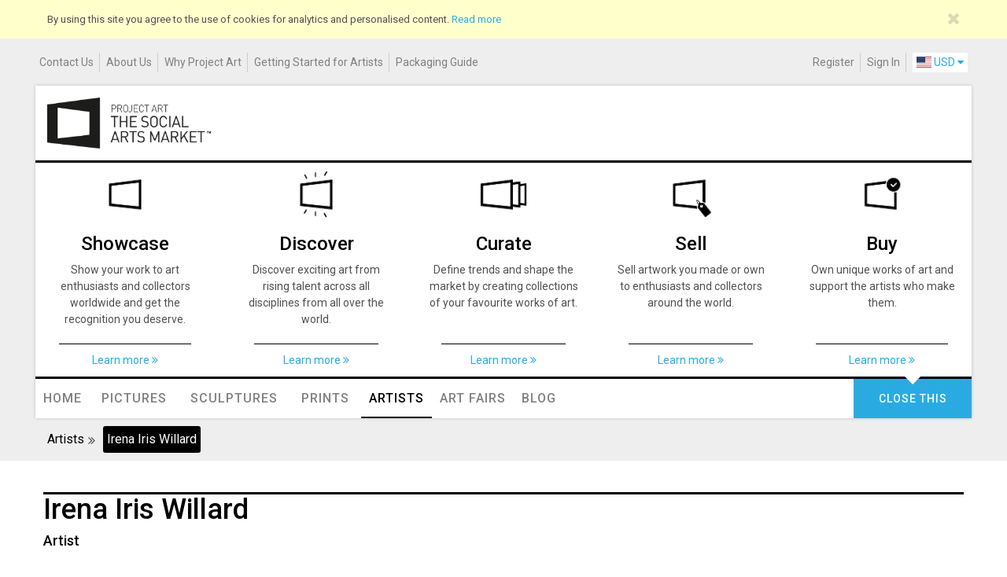

--- FILE ---
content_type: text/html; charset=UTF-8
request_url: https://www.projectart.com/artist/Irena-Iris-Willard
body_size: 9077
content:
<!DOCTYPE html>
<!--[if lt IE 7]>
<html class="no-js lt-ie9 lt-ie8 lt-ie7"> <![endif]-->
<!--[if IE 7]>
<html class="no-js lt-ie9 lt-ie8"> <![endif]-->
<!--[if IE 8]>
<html class="no-js lt-ie9"> <![endif]-->
<!--[if gt IE 8]><!-->
<html class="no-js csstransforms no-csstransforms3d csstransitions" lang="en"> <!--<![endif]-->
    <head>
        <meta charset="utf-8">
        <meta http-equiv='X-UA-Compatible' content='IE=edge,chrome=1'>
        <meta content="Pure Pattern GmbH" name="author">
        <meta content="Project Art - The Social Arts Market™" name="publisher">
        <meta name="viewport" content="width=device-width, initial-scale=1.0">

        <title>Artist - Irena Iris Willard - Buy Original Art</title>
        
        <meta content="Profile of artist Irena Iris Willard. Buy original artworks by Irena Iris Willard. Discover thousands of Paintings, Sculptures and Prints of all kind. We make it easy for you to find out what kind of art works on your wall." name="description">
        <meta content="en" http-equiv="content-language">
        <meta content="index, follow" name="robots">

        <!-- Open Graph Meta -->
        <meta content="en_GB" property="og:locale">
        <meta content="website" property="og:type">
        <meta content="Project Art - The Social Arts Market™" property="og:site_name">
        <meta content="https://www.projectart.com/artist/Irena-Iris-Willard" property="og:url">
        <meta content="Artist - Irena Iris Willard - Buy Original Art" property="og:title">
        <meta content="Profile of artist Irena Iris Willard. Buy original artworks by Irena Iris Willard. Discover thousands of Paintings, Sculptures and Prints of all kind. We make it easy for you to find out what kind of art works on your wall." property="og:description">
        <meta content="https://www.projectart.com/pics/user/Irena-Iris-Willard/0/300/300/" property="og:image">
        <meta content="300" property="og:image:height">
        <meta content="300" property="og:image:width">

        <link href="/favicon.ico" rel="icon">
        
         <!-- CSS -->
        <link rel="stylesheet" href="/css/font-awesome.css" type="text/css" rel="stylesheet">
        <link rel="stylesheet" href="/css/animate.min.css" type="text/css" rel="stylesheet">            
        <link href="/css/owl-carousel/owl.carousel.css" type="text/css" rel="stylesheet">
        <link href="/css/shariff.min.css" type="text/css" rel="stylesheet">
        <link href="/css/swipebox.min.css" type="text/css" rel="stylesheet">
        <link href="/css/summernote.min.css" type="text/css" rel="stylesheet">
        <link href="/css/flag-icon.min.css" type="text/css" rel="stylesheet">
        <link href="/css/select2.min.css" type="text/css" rel="stylesheet">      
        <link rel="stylesheet" href="/css/theme.css?v=4.1" type="text/css" rel="stylesheet">
          
        <script src="/js/assets/modernizr.min.js"></script>
        
                <!-- Google Analytics -->
        <script>
        (function(i,s,o,g,r,a,m){i['GoogleAnalyticsObject']=r;i[r]=i[r]||function(){
        (i[r].q=i[r].q||[]).push(arguments)},i[r].l=1*new Date();a=s.createElement(o),
        m=s.getElementsByTagName(o)[0];a.async=1;a.src=g;m.parentNode.insertBefore(a,m)
        })(window,document,'script','https://www.google-analytics.com/analytics.js','ga');

        ga('create', 'UA-1369405-42', 'auto');
        ga('send', 'pageview');
        </script>
        <!-- End Google Analytics -->
                      </head>
    
    <!-- Body -->
    <body onunload="" id="mainbody">
		
	<div id="no-js-content" class="text-center">
		<h1>Javascript is disabled</h1>
		<p class="lead">
                    We're sorry but our website needs Javascript to be enabled in your browser.<br>
                    Please do so and reload page.
		</p>
		<img title="Project Art The social Art Market" alt="Project Art The social Art Market" src="/images/pa-logo_transparent_320x100.png">
		<p style="font-size: 25px; margin-bottom: 30px">Please click <a href="/">here</a> to go to the homepage</p>
		<div class="footer">
                    <hr>
                    <p>© 2016 Project Art - The Social Art Market <br> Trademarks and brands are the property of their respective owners.</p>
		</div>
	</div>
		
	<div id="preloader">
		<div id="loader-icon"></div>
	</div>
	
	<div class="ajax_loader">
		<div id="loader-icon"></div>
	</div>

	<div id="modalNotifier" class="modal fade" tabindex="-1" role="dialog" aria-labelledby="notifierLabel">
		<div class="modal-dialog modal-sm">
			<div class="modal-content">
				<div class="modal-header">
					<i class="fa fa-info-circle"></i>
					<button type="button" class="close" data-dismiss="modal" aria-label="Close"><span aria-hidden="true">&times;</span></button>
				</div>
				<div class="modal-body"></div>
			</div>
		</div>
	</div>
	
	<div class="modal fade" id="advPopup" tabindex="-1" role="dialog" aria-labelledby="advPopupLabel"> </div>
	
	<div class="modal fade" id="standardModal" tabindex="-1" role="dialog" aria-labelledby="standardModalLabel"> </div>
	
	<div class="modal fade" id="fullScreenModal" tabindex="-1" role="dialog" aria-hidden="true"> </div>
	
	<!-- Cookie Alert -->
	
<div class="cookie-alert-wrapper">
	<div class="container">
	
	<div role="alert" class="alert alert-cookies alert-dismissible fade in">
      <button id="cookie-alert-close" aria-label="Close" data-dismiss="alert" class="close" type="button">
		  <span aria-hidden="true"><i class="fa fa-times close-icon"></i></span>
	  </button>
      <p>By using this site you agree to the use of cookies for analytics and personalised content. <a href="/privacy" title="Privacy&Cookies">Read more</a></p>
    </div>
    
    </div> 

</div>

		
	<!-- Wrapper -->
	<div id="wrapper">
		<script>var key='f2j9vca2lprhqlk1nvc0obd016'</script>
		
<!-- NAVBAR ================================================== -->

	<div class="top_wrapper" >
            <div class="utility-bar">
	<div class="container">		
            <div class="left pull-left">
                <div class="about-us-nav">
                                        <ul class="list-inline">
                                                    <li>
                                    <a href="https://www.projectart.com/contact-us">Contact Us</a>
                            </li>
                                                    <li>
                                    <a href="https://www.projectart.com/aboutus">About Us</a>
                            </li>
                                                    <li>
                                    <a href="https://www.projectart.com/why-project-art">Why Project Art</a>
                            </li>
                                                    <li>
                                    <a href="https://www.projectart.com/gettingstarted">Getting Started for Artists</a>
                            </li>
                                                    <li>
                                    <a href="https://www.projectart.com/packaging-guide">Packaging Guide</a>
                            </li>
                                                    
                    </ul>
                                    </div>
            </div>
		
		<div class="right pull-right">
			<div class="user-nav">
								<ul class="list-inline">
									
														<li>
								<a href="https://www.projectart.com/register">Register</a>
							</li>
													<li>
								<a href="https://www.projectart.com/login">Sign In</a>
							</li>
						                                                <li>
                                                    <div class="currency dropdown">
                                                        <a class="dropdown-toggle" role="button" id="currency" data-toggle="dropdown" aria-haspopup="true" aria-expanded="true">
                                                            <span class="flag-icon flag-icon-us" aria-hidden="true"></span>
                                                                                                                                USD <span class="fa fa-caret-down"></span><span class="fa fa-caret-up"></span>
                                                                    </a>
                                                                    <ul class="dropdown-menu" aria-labelledby="currency">
                                                                    <li class="dropdown-header">Choose currency</li>
                                                                    <li data-currency="EUR"><a href="javascript:void(0)"><span class="flag-icon flag-icon-eu"></span> EURO</a></li>
                                                                    <li data-currency="GBP"><a href="javascript:void(0)"><span class="flag-icon flag-icon-gb"></span> GBP</a></li>
                                                                                                                        </ul>
                                                    </div>
                                                </li>
					</ul>
								
			</div>
					</div>
	</div> <!-- container close -->
</div> <!-- utility-bar close -->

             <!-- Header -->
            <header id="header" class="clearfix">
                <div class="container navbar-content-container">
                    <div class="logo-search">
    <div class="logo-img">
        <a href="https://www.projectart.com/"><img alt="Project Art, The Social Arts Market" src="/images/pa-logo_transparent_320x100.png"></a>
    </div>

    <div class="search-box">
            </div> <!--search-box close-->
    
    <div class="search-icon">
        <a class="fa fa-search" role="button"></a>
    </div>
</div> <!-- logo-search close -->

<!-- Join Now ==========================================-->
	<div class="how-it-works" style="">
			<div class="how-it-works-content">
				<div class="overlay-content" id="how-it-works-tab-content"></div>
				<div class="row list-view">
					<div class="col-md-2-4" id="showcase">
						<div class="item">
							<img title="Show your work to art enthusiasts and collectors worldwide and get the recognition you deserve."
							alt="Show your work to art enthusiasts and collectors worldwide and get the recognition you deserve." src="/images/icons/icon-set-01.png">
							<h3 class="sub-title-bold">Showcase</h3>
							<p class="">
								Show your work to art enthusiasts and collectors worldwide and get the recognition you deserve.
							</p>
						</div> <!--item close-->
						<div class="read-more">
							<span>Learn more </span><i class="fa fa-angle-double-right"></i>
						</div> <!-- read-more close-->
					</div>
					<div class="col-md-2-4" id="discover">
						<div class="item">
							<img title="Discover exciting art, rising talents and forgotten heroes across all disciplines from all over the world."
							alt="Discover exciting art, rising talents and forgotten heroes across all disciplines from all over the world." src="/images/icons/icon-set-02.png">
							<h3 class="sub-title-bold">Discover</h3>
							<p class="">
								Discover exciting art from rising talent across all disciplines from all over the world.
							</p>
						</div> <!--item close-->
						<div class="read-more">
							<span>Learn more </span><i class="fa fa-angle-double-right"></i>
						</div> <!-- read-more close-->
					</div>
					<div class="col-md-2-4" id="curate">
						<div class="item">
							<img title="Define trends and shape the market by creating collections of your favourite works of art."
							alt="Define trends and shape the market by creating collections of your favourite works of art." src="/images/icons/icon-set-03.png">
							<h3 class="sub-title-bold">Curate</h3>
							<p class="">
								Define trends and shape the market by creating collections of your favourite works of art.
							</p>
						</div> <!--item close-->
						<div class="read-more">
							<span>Learn more </span><i class="fa fa-angle-double-right"></i>
						</div> <!-- read-more close-->
					</div>
					<div class="col-md-2-4" id="sell">
						<div class="item">
							<img title="Sell artwork you made or own to enthusiasts and collectors around the world."
							alt="Sell artwork you made or own to enthusiasts and collectors around the world." src="/images/icons/icon-set-04.png">
							<h3 class="sub-title-bold">Sell</h3>
							<p class="">
								Sell artwork you made or own to enthusiasts and collectors around the world.
							</p>
						</div> <!--item close-->
						<div class="read-more">
							<span>Learn more </span><i class="fa fa-angle-double-right"></i>
						</div> <!-- read-more close-->
					</div>
					<div class="col-md-2-4" id="buy">
						<div class="item">
							<img title="Own unique works of art and support the artists who make them."
							alt="Own unique works of art and support the artists who make them." src="/images/icons/icon-set-05.png">
							<h3 class="sub-title-bold">Buy</h3>
							<p class="">
								Own unique works of art and support the artists who make them.
							</p>
						</div> <!--item close-->
						<div class="read-more">
							<span>Learn more </span><i class="fa fa-angle-double-right"></i>
						</div> <!-- read-more close-->
					</div>
				</div> <!-- row close -->
			</div> <!--how-it-works-content close-->
	</div> <!--join now close -->	

	
<nav id="mainnav" class="navbar navbar-pa clearfix">
    <div class="container navbar-pa-container">
        <div class="navbar-header clearfix">
            <div class="left-nav-container">
                <div aria-controls="navbar" aria-expanded="false" data-target="#navbar" data-toggle="collapse" class="navbar-toggle-item collapsed button-general" type="button">
                    <span class="sr-only">Toggle mainnavigation</span>
                    <i class="fa fa-bars"></i> <span class="label-text">MENU</span>
                </div>
            </div>

            <div class="right-nav-container">
                
                <div class="mobile-icon-items">				                       
                    <div class="mobile-icon-item">
                        <div class="currency dropdown">
                            <a class="dropdown-toggle" role="button" id="currency-mobile" data-toggle="dropdown" aria-haspopup="true" aria-expanded="true">
                                <span class="flag-icon flag-icon-us" aria-hidden="true"></span>
                                                                        USD <span class="fa fa-caret-down"></span><span class="fa fa-caret-up"></span>
                                        </a>
                                        <ul class="dropdown-menu" aria-labelledby="currency">
                                        <li class="dropdown-header">Choose currency</li>
                                        <li data-currency="EUR"><a href="javascript:void(0)"><span class="flag-icon flag-icon-eu"></span> EURO</a></li>
                                        <li data-currency="GBP"><a href="javascript:void(0)"><span class="flag-icon flag-icon-gb"></span> GBP</a></li>
                                                                </ul>
                        </div>
                    </div>
                                        <div class="mobile-icon-item">
                            <div aria-controls="navbar" aria-expanded="false" data-target="#navbar-user" data-toggle="collapse" class="navbar-toggle-item collapsed button-account" type="button">
                                    <span class="sr-only">Toggle usernavigation</span>
                                     <span class="label-text">USER</span> <i class="fa fa-user"></i>
                            </div>
                    </div>
                </div>
               
            </div>

        </div>
        <div class="navbar-collapse collapse" id="navbar-user">
                <div class="visible-sm visible-xs">
					
	<ul class="nav navbar-nav">
 			<li class=" ">
				<a href="https://www.projectart.com/gettingstarted"><span class="label-nav">Getting Started for Artists</span></a>
			</li>
					<li class=" ">
				<a href="https://www.projectart.com/register"><span class="label-nav">Register</span></a>
			</li>
					<li class=" ">
				<a href="https://www.projectart.com/login"><span class="label-nav">Sign In</span></a>
			</li>
					<li class=" ">
				<a href="https://www.projectart.com/packaging-guide"><span class="label-nav">Packaging Guide</span></a>
			</li>
			</ul>
</div>	
		
        </div>
        <div class="navbar-collapse collapse" id="navbar">
            <ul class="nav navbar-nav">
                <li>                        <a href="https://www.projectart.com/">Home</a>
                </li>
                <li class="dropdown">                        <a href="https://www.projectart.com/art/pictures" class="dropdown-toggle" data-toggle="none" role="button" aria-expanded="false">
                                Pictures <span class="fa fa-caret-down"></span><span class="fa fa-caret-up"></span>
                        </a>
                        	<ul class="dropdown-menu">
		<li>
                    <a href="https://www.projectart.com/art/pictures"><i class="fa fa-caret-right"></i> All</a>
		</li>
		<li>
                    <a href="https://www.projectart.com/art/pictures/collage"><i class="fa fa-caret-right"></i> Collage</a>
		</li>
		<li>
                    <a href="https://www.projectart.com/art/pictures/digital"><i class="fa fa-caret-right"></i> Digital</a>
		</li>
		<li>
                    <a href="https://www.projectart.com/art/pictures/drawing"><i class="fa fa-caret-right"></i> Drawing</a>
		</li>
		<li>
                    <a href="https://www.projectart.com/art/pictures/painting"><i class="fa fa-caret-right"></i> Painting</a>
		</li>
		<li>
                    <a href="https://www.projectart.com/art/pictures/photography"><i class="fa fa-caret-right"></i> Photography</a>
		</li>
		<li>
                    <a href="https://www.projectart.com/art/pictures/other"><i class="fa fa-caret-right"></i> Other</a>
		</li>
	</ul>
                </li>
                <li class="dropdown">                        <a href="https://www.projectart.com/art/sculptures" class="dropdown-toggle" data-toggle="none" role="button" aria-expanded="false">
                            Sculptures <span class="fa fa-caret-down"></span><span class="fa fa-caret-up"></span>
                        </a>
                        	<ul class="dropdown-menu">
		<li>
                    <a href="https://www.projectart.com/art/sculptures"><i class="fa fa-caret-right"></i> All</a>
		</li>
		<li>
                    <a href="https://www.projectart.com/art/sculptures/kinetic"><i class="fa fa-caret-right"></i> Kinetic</a>
		</li>
		<li>
                    <a href="https://www.projectart.com/art/sculptures/object"><i class="fa fa-caret-right"></i> Object</a>
		</li>
		<li>
                    <a href="https://www.projectart.com/art/sculptures/statue"><i class="fa fa-caret-right"></i> Statue</a>
		</li>
		<li>
                    <a href="https://www.projectart.com/art/sculptures/other"><i class="fa fa-caret-right"></i> Other</a>
		</li>
	</ul>
                </li>
                <li class="dropdown">                        <a href="https://www.projectart.com/art/prints" class="dropdown-toggle" data-toggle="none" role="button" aria-expanded="false">
                                Prints <span class="fa fa-caret-down"></span><span class="fa fa-caret-up"></span>
                        </a>
                        	<ul class="dropdown-menu">
		<li>
                    <a href="https://www.projectart.com/art/prints"><i class="fa fa-caret-right"></i> All</a>
		</li>
		<li>
                    <a href="https://www.projectart.com/art/prints/digital"><i class="fa fa-caret-right"></i> Digital</a>
		</li>
		<li>
                    <a href="https://www.projectart.com/art/prints/giclee"><i class="fa fa-caret-right"></i> Giclee</a>
		</li>
		<li>
                    <a href="https://www.projectart.com/art/prints/photo"><i class="fa fa-caret-right"></i> Photo</a>
		</li>
		<li>
                    <a href="https://www.projectart.com/art/prints/collagraphs"><i class="fa fa-caret-right"></i> Collagraphs</a>
		</li>
		<li>
                    <a href="https://www.projectart.com/art/prints/Etchings-engravings"><i class="fa fa-caret-right"></i> Etchings-engravings</a>
		</li>
		<li>
                    <a href="https://www.projectart.com/art/prints/linocuts"><i class="fa fa-caret-right"></i> Linocuts</a>
		</li>
		<li>
                    <a href="https://www.projectart.com/art/prints/lithographs"><i class="fa fa-caret-right"></i> Lithographs</a>
		</li>
		<li>
                    <a href="https://www.projectart.com/art/prints/monoprints"><i class="fa fa-caret-right"></i> Monoprints</a>
		</li>
		<li>
                    <a href="https://www.projectart.com/art/prints/screenprints"><i class="fa fa-caret-right"></i> Screenprints</a>
		</li>
		<li>
                    <a href="https://www.projectart.com/art/prints/woodcuts"><i class="fa fa-caret-right"></i> Woodcuts</a>
		</li>
		<li>
                    <a href="https://www.projectart.com/art/prints/other"><i class="fa fa-caret-right"></i> Other</a>
		</li>
	</ul>
                </li>
                <li class="active">                        <a href="https://www.projectart.com/artists">Artists</a>
                </li>
                <li>                        <a href="https://www.projectart.com/fairoperator/artrooms/">Art Fairs</a>
                </li>
                <li>                        <a href="https://www.projectart.com/usersblog">Blog</a>
                </li>
                <li class="hidden-md hidden-lg">                        <a href="https://www.projectart.com/contact-us">Contact Us</a>
                </li>
                <li class="hidden-md hidden-lg">                        <a href="https://www.projectart.com/aboutus">About Us</a>
                </li>
                 <li class="hidden-md hidden-lg">                        <a href="https://www.projectart.com/why-project-art">Facts & Features</a>
                </li>
                 
              
            </ul>
			
            <div class="how-it-works-close">
                <button class="btn btn-projectart" role="button">CLOSE THIS</button>
            </div>
			
            <div class="icon-nav">
                <ul class="list-inline">
                                        <li>
                        <div class="currency dropdown">
                            <a class="dropdown-toggle" role="button" id="currency" data-toggle="dropdown" aria-haspopup="true" aria-expanded="true">
                                <span class="flag-icon flag-icon-us" aria-hidden="true"></span>
                                                                        USD <span class="fa fa-caret-down"></span><span class="fa fa-caret-up"></span>
                                        </a>
                                        <ul class="dropdown-menu" aria-labelledby="currency">
                                        <li class="dropdown-header">Choose currency</li>
                                        <li data-currency="EUR"><a href="javascript:void(0)"><span class="flag-icon flag-icon-eu"></span> EURO</a></li>
                                        <li data-currency="GBP"><a href="javascript:void(0)"><span class="flag-icon flag-icon-gb"></span> GBP</a></li>
                                                                </ul>
                        </div>
                    </li>
                </ul>
            </div>
			
        </div><!--/.nav-collapse -->

    </div>
</nav>
<!-- Nav -->							
                </div>
            </header><!-- header close -->
		
	
<!-- Sub Nav ========================================== -->
<div class="sub-nav-wrapper">
	<div class="sub-nav-container separated-elements">
		<div class="container">
						<ul class="nav nav-pills sub-nav">
		 						<li role="presentation"><a href="https://www.projectart.com/artists">Artists</a><i class="fa fa-angle-double-right"></i></li>
										<li role="presentation" class="active"><a href="https://www.projectart.com/artist/Irena-Iris-Willard">Irena Iris Willard</a><i class="fa fa-angle-double-right"></i></li>
							</ul>
					</div><!--container close-->
	</div> <!--sub-nav-container close-->
</div><!--sub-nav-wrapper close-->

</div><!--.top_wrapper close -->
<!-- Content Art Page ================================================== -->
<div class="content-wrapper">
    <div class="body-wrapper profile">
        <div class="container">
            <div class="page-title">
                <div class="user-info">
                    <h1 class="h1-page-title-bold">Irena Iris Willard</h1>
                    <h4>
                                                                        Artist</h4>
                </div> <!-- user-info close -->
                            </div> <!-- page-title close -->
            <div class="space-sep20 clearfix"></div>
			
            <div class="user-profile-container">
                <div class="row">
                    <div class="col-md-3 left-content">
                        <div class="row">
                            <div class="col-sm-6 col-md-11 hidden-xs user-image">
                                <img class="img-responsive shadow-box" src="https://www.projectart.com/pics/user/Irena-Iris-Willard/0/0/300/">
                            </div> <!-- col close -->
                            <div class="col-sm-6 col-md-11 aboutyou">
                                <ul class="list-unstyled">
                                    <li class="clearfix">
                                            <div class="avatar"><img class="shadow-box" src="https://www.projectart.com/pics/user/Irena-Iris-Willard/0/100/100/"></div>
                                            <div class="location"><span class="flag-icon flag-icon-fr"></span> <span class="text-city">Paris</span></div>
                                    </li>
                                    <li>Artist since 3-5 years</li>                                    <li>Interested in Photography</li>                                                                        
                                    <li>
                                        Followers:
                                        <span data-favorite-counter="3" class="counter-follow">3</span>
                                    </li><li>
				<a class="btn btn-projectart share-button-login" tabindex="0" role="button" href="javascript:void(0)" title="Follow the artist" data-selectorTooltip="toolTip">Follow Artist</a></li>                                </ul>
                            </div> <!-- col close -->
                        </div> <!--row close-->
                    </div> <!--col-md-3 close-->
                    <div class="col-md-9">
                        <div class="content-box">
                            <div class="portrayal"><p>I'm a Young Franco-Polish photographer born in Paris, but a real Erasmus person. I began to create more after the  terrorist attacks because we still need hope and light. As Dostoievsky said &quot;Beauty will save the world&quot;...</p></div>                        </div> <!--content-box portrayal close-->

                        <div class="biography-container">
                            <h3 class="sub-title-bold">My Biography</h3>
                            <p class="lead">Irena Iris Willard is a young Franco-Polish photographer born in Paris. Graduated in Cultural Heritage in Paris, she was invited for an European grant to the Fine Art Academy in Rome. Irena Iris has participated in many exhibitions, but she is an autodidact photographer who began to present her photographies after the terrorist attacks on Paris, she organised an exhibition to show that &ldquo;Paris will always be the city of Light&rdquo;. After the success of the exhibiton, she was invited to present other pictures of Paris in the Museum of the City of Rimini. The serie &ldquo;the Renaissance of Paris &ldquo; connecting photography and painting. She was then invited by the Art director of the MedPhotoFest to partecipate in the Festival with a serie of pictures about Light. Other pictures were presented during a personal exhibition in the Embassy Art Gallery in Rimini and the Forli art fair.<br />
         Exhibitions:<br />
         &bull; May-June-July 2017 exhibition at the Augeo Art Space Rimini<br />
         &bull; March 2017 Exhibition &quot;Reflections, Riflessioni&quot;, Istituto Portoghese di Sant' Antonio, Rome, Italy. Support from the Portuguese Embassy <br />
         &bull; December 2016 Personal exhibition &quot;Metamorphosis of Light&quot;, Embassy Gallery, Rimini<br />
         &bull; May 2016 Personal exhibition &quot;Light&quot; during the professional photography festival Medphotofest, Sicily, with the support of the Italian Ministry of Culture<br />
         &bull;December 2016 exhibition at the Museum of the City, Forli Art Fair</p>                        </div>
                        <hr>
                                                <div class="own-artworks-container">
                            <h3 class="sub-title-bold">Body of work</h3>
                            					
                            <div class="result-container">
                                <div class="image-box-grid">
                                    <div class="image-box-grid-sizer"></div>
                                    <div class="image-box-gutter-sizer"></div>
                                                                <div id="To-read-is-to-connect-deeply-your-soul-with-the-book...." class="image-box-grid-item">
                                        
<div class="image-box ">
                <div class="image-box-icon">
                <a href="javascript:void(0)"><i class="fa fa-plus square-icon-medium"></i></a>	
        </div> <!-- image-box-icon close -->

        <div class="image-overlay">
            <div class="image-overlay-content">
                <ul class="shared list-unstyled">
                    <li>
                        <div class="image-box-icon-visible">
                                <a href="javascript:void(0)"><i class="fa fa-minus square-icon-medium"></i></a>
                        </div>
                    </li>
                    <li>
                        
			<a class="share-button-login" tabindex="0" role="button" href="javascript:void(0)" title="Like this? Vote it up" data-selectorTooltip="toolTip">
			<i class="fa fa-star square-icon-medium"></i>
		</a>
		<span data-favorite-counter="4" class="counter">4</span><span class="span-label"> Likes</span>
		                    </li>
                    <li>
                        
			<a class="share-button-login" tabindex="0" role="button" href="javascript:void(0)" title="Curate this" data-selectorTooltip="toolTip">
			<i class="fa fa-bookmark square-icon-medium"></i>														
		</a>
		<span data-curation-counter="0" class="counter">0</span><span class="span-label"> Curations</span>                    </li>
                    <li>
                        
			<a class="share-button-login" tabindex="0" role="button" href="javascript:void(0)" title="Share this with your social network" data-selectorTooltip="toolTip">										
			<i class="fa fa-share-square square-icon-medium"></i>
		</a><span class="counter count-shariff"><span class="fa fa-refresh fa-spin fa-fw"></span></span><span class="span-label"> Shared</span>	
                    </li>
                </ul>

            </div> <!-- image-box-overlay-content close -->
        </div> <!-- image-overlay close -->
    			
 
        <div class="image-box-content">																												
            <div class="image-box-img img-overlay zoom" onclick="void(0)">											
                <img class="" src="https://www.projectart.com/pics/work/To-read-is-to-connect-deeply-your-soul-with-the-book..../0/500/0">
                <div class="item-img-overlay">
                    <div class="title">To read is to connect deeply your soul with the book....</div>
                    <div class="price"><i class="fa fa-usd"></i>500.00 <a href="https://www.projectart.com/why-project-art" class="fa fa-question-circle-o price-label-icon" data-selectortooltip="toolTip" title="This price is changing over time. Click here to find out more"></a></div>
                    <a href="https://www.projectart.com/art/picture/photography/To-read-is-to-connect-deeply-your-soul-with-the-book...."><span class="link-icon-zoom fa fa-eye"></span></a>					
                </div><!-- item-img-overlay close -->
                                <div class="image-label">
                    <span>For Sale</span>
                </div> <!-- image-marker close -->
                	 										
            </div> <!-- image-box-img close -->								
        </div><!-- image-box-content close -->
</div> <!-- image-box close -->

                                    </div>
                                                                <div id="Paris-en-fleurs-non-en-pleurs-after-the-terrorist-attacks" class="image-box-grid-item">
                                        
<div class="image-box ">
                <div class="image-box-icon">
                <a href="javascript:void(0)"><i class="fa fa-plus square-icon-medium"></i></a>	
        </div> <!-- image-box-icon close -->

        <div class="image-overlay">
            <div class="image-overlay-content">
                <ul class="shared list-unstyled">
                    <li>
                        <div class="image-box-icon-visible">
                                <a href="javascript:void(0)"><i class="fa fa-minus square-icon-medium"></i></a>
                        </div>
                    </li>
                    <li>
                        
			<a class="share-button-login" tabindex="0" role="button" href="javascript:void(0)" title="Like this? Vote it up" data-selectorTooltip="toolTip">
			<i class="fa fa-star square-icon-medium"></i>
		</a>
		<span data-favorite-counter="3" class="counter">3</span><span class="span-label"> Likes</span>
		                    </li>
                    <li>
                        
			<a class="share-button-login" tabindex="0" role="button" href="javascript:void(0)" title="Curate this" data-selectorTooltip="toolTip">
			<i class="fa fa-bookmark square-icon-medium"></i>														
		</a>
		<span data-curation-counter="0" class="counter">0</span><span class="span-label"> Curations</span>                    </li>
                    <li>
                        
			<a class="share-button-login" tabindex="0" role="button" href="javascript:void(0)" title="Share this with your social network" data-selectorTooltip="toolTip">										
			<i class="fa fa-share-square square-icon-medium"></i>
		</a><span class="counter count-shariff"><span class="fa fa-refresh fa-spin fa-fw"></span></span><span class="span-label"> Shared</span>	
                    </li>
                </ul>

            </div> <!-- image-box-overlay-content close -->
        </div> <!-- image-overlay close -->
    			
 
        <div class="image-box-content">																												
            <div class="image-box-img img-overlay zoom" onclick="void(0)">											
                <img class="" src="https://www.projectart.com/pics/work/Paris-en-fleurs-non-en-pleurs-after-the-terrorist-attacks/0/500/0">
                <div class="item-img-overlay">
                    <div class="title">Paris en fleurs non en pleurs, after the terrorist attacks</div>
                    <div class="price"><i class="fa fa-usd"></i>800.00 <a href="https://www.projectart.com/why-project-art" class="fa fa-question-circle-o price-label-icon" data-selectortooltip="toolTip" title="This price is changing over time. Click here to find out more"></a></div>
                    <a href="https://www.projectart.com/art/picture/photography/Paris-en-fleurs-non-en-pleurs-after-the-terrorist-attacks"><span class="link-icon-zoom fa fa-eye"></span></a>					
                </div><!-- item-img-overlay close -->
                                <div class="image-label">
                    <span>For Sale</span>
                </div> <!-- image-marker close -->
                	 										
            </div> <!-- image-box-img close -->								
        </div><!-- image-box-content close -->
</div> <!-- image-box close -->

                                    </div>
                                                                <div id="Paris-en-fleurs-non-en-pleurs" class="image-box-grid-item">
                                        
<div class="image-box ">
                <div class="image-box-icon">
                <a href="javascript:void(0)"><i class="fa fa-plus square-icon-medium"></i></a>	
        </div> <!-- image-box-icon close -->

        <div class="image-overlay">
            <div class="image-overlay-content">
                <ul class="shared list-unstyled">
                    <li>
                        <div class="image-box-icon-visible">
                                <a href="javascript:void(0)"><i class="fa fa-minus square-icon-medium"></i></a>
                        </div>
                    </li>
                    <li>
                        
			<a class="share-button-login" tabindex="0" role="button" href="javascript:void(0)" title="Like this? Vote it up" data-selectorTooltip="toolTip">
			<i class="fa fa-star square-icon-medium"></i>
		</a>
		<span data-favorite-counter="7" class="counter">7</span><span class="span-label"> Likes</span>
		                    </li>
                    <li>
                        
			<a class="share-button-login" tabindex="0" role="button" href="javascript:void(0)" title="Curate this" data-selectorTooltip="toolTip">
			<i class="fa fa-bookmark square-icon-medium"></i>														
		</a>
		<span data-curation-counter="0" class="counter">0</span><span class="span-label"> Curations</span>                    </li>
                    <li>
                        
			<a class="share-button-login" tabindex="0" role="button" href="javascript:void(0)" title="Share this with your social network" data-selectorTooltip="toolTip">										
			<i class="fa fa-share-square square-icon-medium"></i>
		</a><span class="counter count-shariff"><span class="fa fa-refresh fa-spin fa-fw"></span></span><span class="span-label"> Shared</span>	
                    </li>
                </ul>

            </div> <!-- image-box-overlay-content close -->
        </div> <!-- image-overlay close -->
    			
 
        <div class="image-box-content">																												
            <div class="image-box-img img-overlay zoom" onclick="void(0)">											
                <img class="" src="https://www.projectart.com/pics/work/Paris-en-fleurs-non-en-pleurs/0/500/0">
                <div class="item-img-overlay">
                    <div class="title">Paris en fleurs non en pleurs</div>
                    <div class="price"><i class="fa fa-usd"></i>800.00 <a href="https://www.projectart.com/why-project-art" class="fa fa-question-circle-o price-label-icon" data-selectortooltip="toolTip" title="This price is changing over time. Click here to find out more"></a></div>
                    <a href="https://www.projectart.com/art/picture/photography/Paris-en-fleurs-non-en-pleurs"><span class="link-icon-zoom fa fa-eye"></span></a>					
                </div><!-- item-img-overlay close -->
                                <div class="image-label">
                    <span>For Sale</span>
                </div> <!-- image-marker close -->
                	 										
            </div> <!-- image-box-img close -->								
        </div><!-- image-box-content close -->
</div> <!-- image-box close -->

                                    </div>
                                                            </div> <!-- image-box-grid close -->
                                                            <div class="text-right" style="display:none;">
                                    <button class="btn btn-projectart btn-outline view-more-masonry btn-lg" 
                                    data-requested-action="works-in-image-box" 
                                    data-requested-user-uri="Irena-Iris-Willard" 
                                    data-base-count="3"  
                                    data-requested-count="6">
                                    View more <i class="fa fa-angle-double-right"></i></button>
                                </div>
                                                        </div> <!-- result-container close -->
                                                    </div> <!-- own-artworks-container close -->

                    	
                            <hr>

                            <div class="own-favorites-container">
                                    <h3 class="sub-title-bold"><i class="fa fa-star"></i> Favourites</h3>
                                                                                                <blockquote>There are no favourites yet.</blockquote>
                                                                        </div> <!-- own-artworks-container close -->

                            <hr>

                            <div class="own-curations-container">
                                    <h3 class="sub-title-bold"><i class="fa fa-bookmark"></i> Curations</h3>

                                    <div class="own-curations-overview">

                                                                                <p><blockquote>There are no curations yet.</blockquote></p>
                            
                                    </div>
                            </div>

                                                        <hr>

                            <div class="own-blog-container">
                                    <h3 class="sub-title-bold"><i class="fa fa-clock-o"></i> Blog</h3>
                                                                         <ul class="list-unstyled blog-list">
                                                                                <li>			
                                                    <div class="blog-entry">
                                                            <div class="blog-entry-heading">
                                                                    <h4 class="blog-entry-title">Paratissima Art Fair Milano</h4>
                                                                    <small class="text-muted"><i class="fa fa-clock-o"></i> 7 years ago</small>										
                                                            </div>
                                                            <div class="blog-entry-body">
                                                                    <p><p><img src="https://www.projectart.com/pics/blog/Paratissima-Art-Fair-Milano/0/0/500" style="width:1108px;"><br></p>
</p>
                                                            </div>
                                                    </div>
                                            </li>
                                    		
                                    </ul>
                                                                </div>
                                        </div> <!--col-md-9 close-->
                </div> <!--row close-->	
            </div> <!--user-profile-container close-->				
        </div> <!--container close-->
    </div> <!--body-wrapper close-->
</div><!--.content-wrapper close -->

<!-- Footer ================================================== -->
<div id="footer">
	<div class="container">
		<div class="footer-top">
			<div class="row">
				<div class="col-md-4 footer-col hidden-sm hidden-xs">
					<h4 style="margin-bottom:30px;">RECENT TWEETS</h4>
										<ul class="tweet-list list-unstyled fa-ul">
												<li class="tweet-item">
								<i class="fa-li fa fa-twitter"></i>
								<p class="text">
																	</p>
								<p class="author-time"><a target="_blank" href="https://twitter.com/">@</a> - </p>
							</li>
											
					</ul> 
						
                           
				</div> <!-- col-md-4 close -->
				<div class="col-md-4 footer-col hidden-sm hidden-xs">
					<h4>WHY US</h4>
					<p class="whyus text-justify">
						We are on a mission to revolutionise the art market. With Project Art - The Social Arts Market&trade; you are shaping the future of art and artists. So much more than an online gallery, with Project Art - The Social Arts Market&trade; you are the curator.
					</p>
					
					<hr>

					<h4>FOLLOW US ON</h4>
					<div class="social-icons">
						<a target="_blank" alt="Facebook" title="Facebook" class="icon1-class" style="background-position:-60px 0;" href="https://www.facebook.com/socialartsmarket">&nbsp;</a>
						<a target="_blank" alt="Twitter" title="Twitter" class="icon2-class" style="background-position:0 0;" href="https://twitter.com/ProjectArt_HQ">&nbsp;</a>
						<a target="_blank" alt="Instagram" title="Instagram" class="icon3-class" style="background-position:-150px -90px;" href="https://www.instagram.com/project_art_hq/">&nbsp;</a>
					</div>
                                        <br>
                                        <p>
                                        <a target="_blank" title="Project Art Newsletter" href="https://projectart.us12.list-manage.com/subscribe?u=37c8d18a684b0d3f8da0e5254&id=63193668b6">REGISTER FOR NEWSLETTER</a>
                                        </p>
				</div> <!-- col-md-4 close -->
				<div class="col-md-4 footer-col">
					<h4>ABOUT US</h4>
					<ul class="link-list list-unstyled">
						<li class="link-item">
							<i class="fa fa-caret-right"></i>
							<a title="contact" href="https://www.projectart.com/contact-us">Contact us</a>
						</li>
						<li class="link-item">
							<i class="fa fa-caret-right"></i>
							<a title="Terms & Conditions" href="https://www.projectart.com/terms-condition-artist">Artist Terms & Conditions</a>
						</li>
						<li class="link-item">
							<i class="fa fa-caret-right"></i>
							<a title="Terms & Conditions" href="https://www.projectart.com/terms-condition-buyer">Buyer Terms & Conditions</a>
						</li>
						<li class="link-item">
							<i class="fa fa-caret-right"></i>
							<a title="Terms & Conditions" href="https://www.projectart.com/terms-condition-resale">Resale Terms & Conditions</a>
						</li>
						<li class="link-item">
							<i class="fa fa-caret-right"></i>
							<a title="Terms & Conditions" href="https://www.projectart.com/terms-condition-website">Website Terms & Conditions</a>
						</li>
						<li class="link-item">
							<i class="fa fa-caret-right"></i>
							<a title="Privacy & Cookies" href="https://www.projectart.com/privacy">Privacy & Cookies</a>
						</li>
						<li class="link-item">
							<i class="fa fa-caret-right"></i>
							<a title="Packaging Guide" href="https://www.projectart.com/packaging-guide">Packaging Guide</a>
						</li>
					</ul>
				</div> <!-- col-md-4 close -->	
			</div> <!-- row close -->	
		</div> <!-- footer-top close -->
		
		<div class="social-icons visible-sm visible-xs">
			<h4>FOLLOW US ON</h4>
			<a target="_blank" alt="Facebook" title="Facebook" class="icon1-class" style="background-position:-60px 0;" href="https://www.facebook.com/socialartsmarket">&nbsp;</a>
			<a target="_blank" alt="Twitter" title="Twitter" class="icon2-class" style="background-position:0 0;" href="https://twitter.com/ProjectArt_HQ">&nbsp;</a>
			<a target="_blank" alt="Instagram" title="Instagram" class="icon3-class" style="background-position:-150px -90px;" href="https://www.instagram.com/project_art_hq/">&nbsp;</a>
		</div>
                <br>
                <p class="text-center visible-sm visible-xs">
                    <a target="_blank" title="Project Art Newsletter" href="http://projectart.us12.list-manage1.com/subscribe?u=37c8d18a684b0d3f8da0e5254&amp;id=c2abd56b5a">REGISTER FOR NEWSLETTER</a>
                </p>
		
		<hr>
		
		<div class="footer-bottom">
			<div class="row">
				<div class="col-xs-12">
					<div class="copyright-block">Project Art - The Social Arts Market&trade;<br>&copy; 2025 The Social Arts Market Ltd.
					<br>Trademarks and brands are the property of their respective owners.</div>
				</div> <!-- col-md-6 close -->
				<div class="col-xs-12">
					<div class="payment-block">
						<ul class="list-inline">
							<li><img title="paypal payment" src="/images/icons/icon-payment-01.png"></li>
							<li><img title="discover payment" src="/images/icons/icon-payment-02.png"></li>
							<li><img title="visa payment" src="/images/icons/icon-payment-03.png"></li>
							<li><img title="amex payment" src="/images/icons/icon-payment-04.png"></li>
							<li><img title="mastercard payment" src="/images/icons/icon-payment-05.png"></li>
						</ul>
					</div>  
				</div> <!-- col-md-6 close -->
			
			</div> <!-- row close -->
		</div><!-- footer-bottom close -->
	
	</div>	 <!-- container close -->
</div><!-- footer close -->

<!-- Close Page ================================================== -->			 
</div><!-- wrapper end -->
<div id="to-top-button"> <i class="fa fa-angle-up"></i> </div>
<script src="/js/assets/jquery.min.js"></script> 
<script src="/js/assets/bootstrap.min.js"></script>
<script src="/js/assets/shariff.min.js"></script>
<script src="/js/assets/imagesloaded.min.js"></script>
<script src="/js/assets/masonry.min.js"></script>
<script src="/js/assets/image-picker.js"></script>
<script async="" src="/js/assets/lazysizes.min.js"></script>
<script src="/js/assets/owl.carousel.min.js"></script>

<script src="/js/assets/load-image.all.min.js"></script>
<script src="/js/assets/jquery.ui.widget.js"></script>
<script src="/js/assets/jquery.iframe-transport.js"></script>
<script src="/js/assets/jquery.fileupload.js"></script>
<script src="/js/assets/jquery.fileupload-process.js"></script>
<script src="/js/assets/jquery.fileupload-image.js"></script>
<script src="/js/assets/jquery.fileupload-validate.js"></script>
<script src="/js/assets/jquery.swipebox.min.js"></script>
<script src="/js/assets/summernote.min.js"></script>
<script src="/js/assets/select2.min.js"></script>

<script src="/js/projectart.js?v=4.1"></script>

<script>$(document).ready(function () { 
// Get modal for viewing curation works
moduleRequests.getCurationSlideShowModal('.image-curation-box a.curation-view');
	
// Set Follow Button Listener
moduleShareButton.eventListener('.share-follow-button', 'follow');

var masonryOptions = {
  	// set itemSelector so .grid-sizer is not used in layout
	itemSelector: '.image-box-grid-item',
	// use element for option
	columnWidth: '.image-box-grid-sizer',
	gutter: '.image-box-gutter-sizer',
	percentPosition: true,
	isAnimated: true
};
// handle grid layout for masonry view in result lists
$('.image-box-grid').imagesLoaded( function() {	
	$('.image-box-grid').masonry(masonryOptions);
});

// View more button
$('.view-more-masonry').on('click', function(){
	moduleRequests.getContentInMasonry($(this), $(this).closest('.result-container').find('.image-box-grid'), masonryOptions, true);
	return false;
});
$('.view-more-blogentries').on('click', function(){
	moduleRequests.getContentRange($(this), '.blog-list');
	return false;
});

// Wrap container around iframe:
$('iframe').attr('class', 'embed-responsive-item').wrap('<div class="embed-responsive embed-responsive-16by9" />');

new Shariff($('.shariff'), {orientation: 'horizontal',services: ['facebook', 'twitter', 'googleplus', 'linkedin']})
 });</script>
</body>
</html>


--- FILE ---
content_type: text/css
request_url: https://www.projectart.com/css/swipebox.min.css
body_size: 2775
content:
/*! Swipebox v1.3.0 | Constantin Saguin csag.co | MIT License | github.com/brutaldesign/swipebox */html.swipebox-html.swipebox-touch{overflow:hidden!important}#swipebox-overlay img{border:none!important}#swipebox-overlay{width:100%;height:100%;position:fixed;top:0;left:0;z-index:9999!important;overflow:hidden;user-select:none}#swipebox-container{position:relative;width:100%;height:100%}#swipebox-slider{transition:transform .4s ease;height:100%;left:0;top:0;width:100%;white-space:nowrap;position:absolute;display:none;cursor:pointer}#swipebox-slider .slide{height:100%;width:100%;line-height:1px;text-align:center;display:inline-block}#swipebox-slider .slide:before{content:"";display:inline-block;height:50%;width:1px;margin-right:-1px}#swipebox-slider .slide .swipebox-inline-container,#swipebox-slider .slide .swipebox-video-container,#swipebox-slider .slide>img{display:inline-block;max-height:100%;max-width:100%;margin:0;padding:0;width:auto;height:auto;vertical-align:middle}#swipebox-slider .slide .swipebox-video-container{background:0 0;max-width:1140px;max-height:100%;width:100%;padding:5%;box-sizing:border-box}#swipebox-slider .slide .swipebox-video-container .swipebox-video{width:100%;height:0;padding-bottom:56.25%;overflow:hidden;position:relative}#swipebox-slider .slide .swipebox-video-container .swipebox-video iframe{width:100%!important;height:100%!important;position:absolute;top:0;left:0}#swipebox-slider .slide-loading{background:url(../images/swipebox/loader.gif) no-repeat center center}#swipebox-bottom-bar,#swipebox-top-bar{transition:.5s;position:absolute;left:0;z-index:999;height:50px;width:100%}#swipebox-bottom-bar{bottom:-50px}#swipebox-bottom-bar.visible-bars{transform:translate3d(0,-50px,0)}#swipebox-top-bar{top:-50px}#swipebox-top-bar.visible-bars{transform:translate3d(0,50px,0)}#swipebox-close,#swipebox-next,#swipebox-prev{background-image:url(../images/swipebox/icons.png);background-repeat:no-repeat;border:none!important;text-decoration:none!important;cursor:pointer;width:50px;height:50px;top:0}#swipebox-arrows{display:block;margin:0 auto;width:100%;height:50px}#swipebox-prev{background-position:-32px 13px;float:left}#swipebox-next{background-position:-78px 13px;float:right}#swipebox-close{top:0;right:0;position:absolute;z-index:999;background-position:15px 12px;transition:right .5s}.swipebox-no-close-button #swipebox-close{display:none}#swipebox-next.disabled,#swipebox-prev.disabled{opacity:.3}@media screen and (min-width:800px){#swipebox-arrows{width:92%;max-width:800px}}#swipebox-overlay{background:rgba(0,0,0,.9)}#swipebox-bottom-bar,#swipebox-top-bar{background:#eee}#swipebox-title{display:block;padding:0 60px 0 10px;width:100%;text-align:left;color:#000;font-size:36px;line-height:50px;font-weight:300;white-space:nowrap;text-overflow:ellipsis;overflow:hidden}#swipebox-title span.creator{color:#aaa}@media (max-width:991px){#swipebox-title{font-size:30px}}@media (max-width:767px){#swipebox-title{font-size:20px;line-height:normal}#swipebox-title span.creator{display:block;overflow:hidden;text-overflow:ellipsis}}#swipebox-close,#swipebox-next,#swipebox-prev{background-color:#29abe2}#swipebox-close:hover,#swipebox-next:hover,#swipebox-prev:hover{background-color:#298de2}#swipebox-imagecounter{display:none}#swipebox-image-count{position:absolute;left:50%;color:#000;font-size:36px;line-height:50px;font-weight:300;margin-left:-50px;width:100px;text-align:center}.swipebox-pageslider{background:#191919}.swipebox-pageslider.fullsize #swipebox-sidebar{right:-30%}.swipebox-pageslider.fullsize #swipebox-bottom-bar,.swipebox-pageslider.fullsize #swipebox-previewbar,.swipebox-pageslider.fullsize #swipebox-slider,.swipebox-pageslider.fullsize #swipebox-title{width:100%!important}.swipebox-pageslider.fullsize #swipebox-close{right:0}.swipebox-pageslider #swipebox-inner-container{position:relative;height:100%;width:100%;padding:50px 0}.swipebox-pageslider #swipebox-slider .slide .swipebox-inline-container,.swipebox-pageslider #swipebox-slider .slide .swipebox-video-container,.swipebox-pageslider #swipebox-slider .slide>img{padding:55px 0}.swipebox-pageslider #swipebox-bottom-bar,.swipebox-pageslider #swipebox-slider,.swipebox-pageslider #swipebox-title{width:70%}.swipebox-pageslider #swipebox-close{right:30%}.swipebox-pageslider #swipebox-sidebar{position:absolute;top:0;right:0;width:30%;height:100%;transition:right .5s;z-index:1000}.swipebox-pageslider #swipebox-sidebar .art-container{height:100%;width:100%;line-height:20px}.swipebox-pageslider #swipebox-sidebar .art-container .swipe-button{height:50px;width:20px;background-color:#eee;position:absolute;top:50px;margin-top:15px;left:-19px;cursor:pointer;border:1px solid #fff;border-right:none;text-align:center}.swipebox-pageslider #swipebox-sidebar .art-container .swipe-button>i{line-height:50px;font-size:35px;color:#29abe2}.swipebox-pageslider #swipebox-sidebar .art-container .art-description{background-color:#fff;overflow-x:hidden;overflow-y:auto;padding:10px;width:100%;height:100%;border-left:1px solid #191919}.swipebox-pageslider #swipebox-sidebar .art-container .art-description>h3{margin-top:0;font-weight:300;border-bottom:1px solid #ccc;text-align:center;padding-bottom:14px}.swipebox-pageslider #swipebox-sidebar .art-container .art-description>ul li{padding:10px}.swipebox-pageslider #swipebox-sidebar .art-container .art-description h4{margin-bottom:5px}.swipebox-pageslider #swipebox-sidebar .art-container .art-description .art-price .buy{margin-top:15px}@media (max-width:768px){.swipebox-pageslider #swipebox-sidebar .art-container .art-description .art-price .buy button{padding:6px 20px}}.swipebox-pageslider #swipebox-sidebar .art-container .art-description .art-price .price .price-label{margin-top:5px;color:#29abe2;font-size:30px;line-height:30px}.swipebox-pageslider #swipebox-sidebar .art-container .art-description .art-price .forsale-label{padding:5px 10px;background-color:#f5f5f5;text-align:center;font-size:1.2em;color:#000;border:1px solid #29abe2}.swipebox-pageslider #swipebox-sidebar .art-container .art-description .artist-container .artist-image,.swipebox-pageslider #swipebox-sidebar .art-container .art-description .artist-container .artist-info{float:left}.swipebox-pageslider #swipebox-sidebar .art-container .art-description .artist-container .artist-image{margin-right:10px}.swipebox-pageslider #swipebox-sidebar .art-container .art-description .artist-container .artist-image>img{height:100px;width:100px}@media (max-width:991px){.swipebox-pageslider #swipebox-sidebar .art-container .art-description .artist-container .artist-image>img{height:75px;width:75px}}.swipebox-pageslider #swipebox-sidebar .art-container .art-description .artist-container .artist-info .artist-name{font-size:30px;line-height:30px}@media (max-width:991px){.swipebox-pageslider #swipebox-sidebar .art-container .art-description .artist-container .artist-info .artist-name{font-size:20px;line-height:20px}}.swipebox-pageslider #swipebox-sidebar .art-container .art-description .artist-container .artist-info .artist-link{margin-top:10px}.swipebox-pageslider.swipebox-roomview #swipebox-title{padding-left:0;font-size:1rem;line-height:normal;overflow:unset;height:100%}.swipebox-pageslider.swipebox-roomview #swipebox-title ul.filter-nav{height:100%}.swipebox-pageslider.swipebox-roomview #swipebox-title ul.filter-nav>li{float:left}.swipebox-pageslider.swipebox-roomview #swipebox-title .nav-item>a{color:#787878;line-height:50px;font-size:30px;padding:0 10px}.swipebox-pageslider.swipebox-roomview #swipebox-title .nav-item>a:focus,.swipebox-pageslider.swipebox-roomview #swipebox-title .nav-item>a:hover{color:#000}.swipebox-pageslider.swipebox-roomview #swipebox-title .nav-item.sub-filter>a{font-size:16px;border-left:1px solid #ccc}.swipebox-pageslider.swipebox-roomview #swipebox-title .nav-item .colour-square{height:20px;width:20px;border:1px solid #fff;margin-right:5px;margin-bottom:2px;display:inline-block;vertical-align:middle}.swipebox-pageslider.swipebox-roomview #swipebox-title .nav-item.for-sale-status.checkbox{margin:0}.swipebox-pageslider.swipebox-roomview #swipebox-title ul.dropdown-list{display:none;background:#eee;box-shadow:0 1px 2px 0 rgba(0,0,0,.4)}.swipebox-pageslider.swipebox-roomview #swipebox-title ul.dropdown-list>li{cursor:pointer;font-size:16px;padding:10px}@media (max-width:767px){.swipebox-pageslider.swipebox-roomview #swipebox-title ul.dropdown-list{box-shadow:none;marginleft:20px}}.swipebox-pageslider.swipebox-roomview #swipebox-bottom-bar{top:50%;background:0 0;margin-top:25px}.swipebox-pageslider.swipebox-roomview #swipebox-arrows{max-width:100%}.swipebox-pageslider.swipebox-roomview #swipebox-imagecounter{display:block;position:absolute;bottom:52px;font-size:2em;left:5px;color:#fff}.swipebox-pageslider.swipebox-roomview #swipebox-image-count{display:none}.swipebox-pageslider.swipebox-roomview #swipebox-previewbar{position:absolute;bottom:0;width:70%;background:#eee;height:50px;overflow:visible;transition:width .5s}.swipebox-pageslider.swipebox-roomview #swipebox-previewbar .image-items{display:block;max-width:100%;text-align:center;bottom:35px;position:relative}.swipebox-pageslider.swipebox-roomview #swipebox-previewbar .image-items .add-image-item{display:none;position:relative;margin:5px;vertical-align:middle;margin-right:0;box-shadow:0 1px 2px 0 rgba(0,0,0,.4)}.swipebox-pageslider.swipebox-roomview #swipebox-previewbar .image-items .add-image-item.show{display:inline-block!important}.swipebox-pageslider.swipebox-roomview #swipebox-previewbar .image-items .add-image-item .upload-button-inner{background-color:#29abe2;height:75px;width:100px}@media (max-width:767px){.swipebox-pageslider.swipebox-roomview #swipebox-previewbar .image-items .add-image-item .upload-button-inner{height:56px;width:75px}}@media (max-width:400px){.swipebox-pageslider.swipebox-roomview #swipebox-previewbar .image-items .add-image-item .upload-button-inner{height:37px;width:50px}}.swipebox-pageslider.swipebox-roomview #swipebox-previewbar .image-items .add-image-item .upload-button-inner .preview{position:absolute;top:0;width:100%;height:100%}.swipebox-pageslider.swipebox-roomview #swipebox-previewbar .image-items .add-image-item .upload-button-inner .preview>canvas{height:100%;width:100%;position:relative;z-index:23}.swipebox-pageslider.swipebox-roomview #swipebox-previewbar .image-items .add-image-item .upload-button-inner #progress{background-color:#fff;border:1px solid #000;bottom:0;left:0;right:0;margin:0 5px 10px 5px;position:absolute;z-index:25}.swipebox-pageslider.swipebox-roomview #swipebox-previewbar .image-items .add-image-item .upload-button-inner #progress .bar{height:10px;background:#29abe2}.swipebox-pageslider.swipebox-roomview #swipebox-previewbar .image-items .add-image-item .upload-button-inner .overlay-text{position:absolute;top:50%;transform:translateY(-50%);width:100%;color:#fff;padding:5px;text-align:center;overflow:hidden}.swipebox-pageslider.swipebox-roomview #swipebox-previewbar .image-items .add-image-item .upload-button-inner .overlay-text i{color:#fff;font-size:40px;transition:all .3s}@media (max-width:767px){.swipebox-pageslider.swipebox-roomview #swipebox-previewbar .image-items .add-image-item .upload-button-inner .overlay-text i{font-size:30px}}@media (max-width:400px){.swipebox-pageslider.swipebox-roomview #swipebox-previewbar .image-items .add-image-item .upload-button-inner .overlay-text i{font-size:20px}}.swipebox-pageslider.swipebox-roomview #swipebox-previewbar .image-items .add-image-item .upload-button-inner .overlay-text input{position:absolute;top:0;right:0;opacity:0;font-size:150px;cursor:pointer;direction:ltr}.swipebox-pageslider.swipebox-roomview #swipebox-previewbar .image-items .image-item{display:inline-block;position:relative;margin:0 5px;vertical-align:middle;box-shadow:0 1px 2px 0 rgba(0,0,0,.4)}.swipebox-pageslider.swipebox-roomview #swipebox-previewbar .image-items .image-item img{height:75px;width:100px;cursor:pointer}.swipebox-pageslider.swipebox-roomview #swipebox-previewbar .image-items .image-item img.active{border:2px solid #29abe2!important}@media (max-width:767px){.swipebox-pageslider.swipebox-roomview #swipebox-previewbar .image-items .image-item img{height:56px;width:75px}}@media (max-width:400px){.swipebox-pageslider.swipebox-roomview #swipebox-previewbar .image-items .image-item img{height:37px;width:50px}}.swipebox-pageslider.swipebox-roomview #swipebox-previewbar .image-items .image-item .delete-image-icon{position:absolute;top:-5px;right:-5px;z-index:30}.swipebox-pageslider.swipebox-roomview #swipebox-previewbar .image-items .image-item .delete-image-icon a>i{background-color:#fff;border:1px solid #a94442;padding:5px;color:#a94442;transition:all .6s}@media (max-width:400px){.swipebox-pageslider.swipebox-roomview #swipebox-previewbar .image-items .image-item .delete-image-icon a>i{height:15px;width:15px;font-size:10px!important;padding:1px}}.swipebox-pageslider.swipebox-roomview #swipebox-previewbar .image-items .image-item .delete-image-icon:hover a>i{background-color:#ccc;color:#000;transition:all .6s}@media (max-width:991px){.swipebox-pageslider.swipebox-roomview #swipebox-previewbar{width:100%}}.swipebox-pageslider.swipebox-roomview .toggle-wrapper{display:none}@media (max-width:991px){.swipebox-pageslider.swipebox-roomview .toggle-wrapper{display:block;float:left;background-color:transparent;margin-left:10px;line-height:50px}.swipebox-pageslider.swipebox-roomview .toggle-wrapper .toggle-item{text-align:center;font-size:2.4rem;color:#29abe2;cursor:pointer}.swipebox-pageslider.swipebox-roomview .toggle-wrapper .toggle-item.collapsed{color:#817863}.swipebox-pageslider.swipebox-roomview #swipebox-title .nav-item>a{font-size:16px}.swipebox-pageslider.swipebox-roomview #swipebox-title ul.filter-nav{background:#eee none repeat scroll 0 0;min-height:250px;position:absolute;top:50px}.swipebox-pageslider.swipebox-roomview #swipebox-title ul.filter-nav>li{float:none;border-bottom:1px solid #ccc}.swipebox-pageslider.swipebox-roomview #swipebox-title ul.filter-nav>li:last-child{border-bottom:none}}@media (max-width:991px) and (max-width:767px){.swipebox-pageslider.swipebox-roomview #swipebox-title ul.filter-nav{width:100%}}@media (max-width:991px){.swipebox-pageslider #swipebox-bottom-bar,.swipebox-pageslider #swipebox-previewbar,.swipebox-pageslider #swipebox-slider,.swipebox-pageslider #swipebox-title{width:100%}.swipebox-pageslider #swipebox-sidebar{right:0;width:300px}.swipebox-pageslider #swipebox-close{right:0}.swipebox-pageslider.fullsize #swipebox-sidebar{right:-300px}}.touchevents #swipebox-overlay .swipebox-roomview #swipebox-bottom-bar{display:none}.touchevents #swipebox-overlay #swipebox-inner-container:after,.touchevents #swipebox-overlay #swipebox-inner-container:before{backface-visibility:hidden;transition:all .3s ease;content:' ';position:absolute;z-index:999;top:0;height:100%;width:20px;opacity:0}.touchevents #swipebox-overlay #swipebox-inner-container:before{left:0;box-shadow:inset 10px 0 10px -8px #656565}.touchevents #swipebox-overlay #swipebox-inner-container:after{right:0;box-shadow:inset -10px 0 10px -8px #656565}.touchevents #swipebox-overlay.leftSpringTouch #swipebox-inner-container:before{opacity:1}.touchevents #swipebox-overlay.rightSpringTouch #swipebox-inner-container:after{opacity:1}.no-touchevents #swipebox-overlay.rightSpring #swipebox-slider{animation:rightSpring .3s}.no-touchevents #swipebox-overlay.leftSpring #swipebox-slider{animation:leftSpring .3s}@keyframes rightSpring{0%{left:0}50%{left:-30px}100%{left:0}}@keyframes leftSpring{0%{left:0}50%{left:30px}100%{left:0}}

--- FILE ---
content_type: text/css
request_url: https://www.projectart.com/css/theme.css?v=4.1
body_size: 40097
content:
@charset "UTF-8";@import url(https://fonts.googleapis.com/css?family=Roboto:300,400,500,600,700);html{font-family:sans-serif;-ms-text-size-adjust:100%;-webkit-text-size-adjust:100%}body{margin:0}article,aside,details,figcaption,figure,footer,header,hgroup,main,menu,nav,section,summary{display:block}audio,canvas,progress,video{display:inline-block;vertical-align:baseline}audio:not([controls]){display:none;height:0}[hidden],template{display:none}a{background-color:transparent}a:active,a:hover{outline:0}abbr[title]{border-bottom:1px dotted}b,strong{font-weight:700}dfn{font-style:italic}h1{font-size:2em;margin:.67em 0}mark{background:#ff0;color:#000}small{font-size:80%}sub,sup{font-size:75%;line-height:0;position:relative;vertical-align:baseline}sup{top:-.5em}sub{bottom:-.25em}img{border:0}svg:not(:root){overflow:hidden}figure{margin:1em 40px}hr{box-sizing:content-box;height:0}pre{overflow:auto}code,kbd,pre,samp{font-family:monospace,monospace;font-size:1em}button,input,optgroup,select,textarea{color:inherit;font:inherit;margin:0}button{overflow:visible}button,select{text-transform:none}button,html input[type=button],input[type=reset],input[type=submit]{-webkit-appearance:button;cursor:pointer}button[disabled],html input[disabled]{cursor:default}button::-moz-focus-inner,input::-moz-focus-inner{border:0;padding:0}input{line-height:normal}input[type=checkbox],input[type=radio]{box-sizing:border-box;padding:0}input[type=number]::-webkit-inner-spin-button,input[type=number]::-webkit-outer-spin-button{height:auto}input[type=search]{-webkit-appearance:textfield;box-sizing:content-box}input[type=search]::-webkit-search-cancel-button,input[type=search]::-webkit-search-decoration{-webkit-appearance:none}fieldset{border:1px solid silver;margin:0 2px;padding:.35em .625em .75em}textarea{overflow:auto}optgroup{font-weight:700}table{border-collapse:collapse;border-spacing:0}td,th{padding:0}@media print{*,:after,:before{background:transparent!important;color:#000!important;box-shadow:none!important;text-shadow:none!important}a,a:visited{text-decoration:underline}a[href]:after{content:" (" attr(href) ")"}abbr[title]:after{content:" (" attr(title) ")"}a[href^="#"]:after,a[href^="javascript:"]:after{content:""}blockquote,pre{border:1px solid #999;page-break-inside:avoid}thead{display:table-header-group}img,tr{page-break-inside:avoid}img{max-width:100%!important}h2,h3,p{orphans:3;widows:3}h2,h3{page-break-after:avoid}.navbar{display:none}.btn>.caret,.dropup>.btn>.caret{border-top-color:#000!important}.label{border:1px solid #000}.table{border-collapse:collapse!important}.table td,.table th{background-color:#fff!important}.table-bordered td,.table-bordered th{border:1px solid #ddd!important}}@font-face{font-family:Glyphicons Halflings;src:url(../fonts/bootstrap/glyphicons-halflings-regular.eot);src:url(../fonts/bootstrap/glyphicons-halflings-regular.eot?#iefix) format("embedded-opentype"),url(../fonts/bootstrap/glyphicons-halflings-regular.woff2) format("woff2"),url(../fonts/bootstrap/glyphicons-halflings-regular.woff) format("woff"),url(../fonts/bootstrap/glyphicons-halflings-regular.ttf) format("truetype"),url(../fonts/bootstrap/glyphicons-halflings-regular.svg#glyphicons_halflingsregular) format("svg")}.glyphicon{position:relative;top:1px;display:inline-block;font-family:Glyphicons Halflings;font-style:normal;font-weight:400;line-height:1;-webkit-font-smoothing:antialiased;-moz-osx-font-smoothing:grayscale}.glyphicon-asterisk:before{content:"\002a"}.glyphicon-plus:before{content:"\002b"}.glyphicon-eur:before,.glyphicon-euro:before{content:"\20ac"}.glyphicon-minus:before{content:"\2212"}.glyphicon-cloud:before{content:"\2601"}.glyphicon-envelope:before{content:"\2709"}.glyphicon-pencil:before{content:"\270f"}.glyphicon-glass:before{content:"\e001"}.glyphicon-music:before{content:"\e002"}.glyphicon-search:before{content:"\e003"}.glyphicon-heart:before{content:"\e005"}.glyphicon-star:before{content:"\e006"}.glyphicon-star-empty:before{content:"\e007"}.glyphicon-user:before{content:"\e008"}.glyphicon-film:before{content:"\e009"}.glyphicon-th-large:before{content:"\e010"}.glyphicon-th:before{content:"\e011"}.glyphicon-th-list:before{content:"\e012"}.glyphicon-ok:before{content:"\e013"}.glyphicon-remove:before{content:"\e014"}.glyphicon-zoom-in:before{content:"\e015"}.glyphicon-zoom-out:before{content:"\e016"}.glyphicon-off:before{content:"\e017"}.glyphicon-signal:before{content:"\e018"}.glyphicon-cog:before{content:"\e019"}.glyphicon-trash:before{content:"\e020"}.glyphicon-home:before{content:"\e021"}.glyphicon-file:before{content:"\e022"}.glyphicon-time:before{content:"\e023"}.glyphicon-road:before{content:"\e024"}.glyphicon-download-alt:before{content:"\e025"}.glyphicon-download:before{content:"\e026"}.glyphicon-upload:before{content:"\e027"}.glyphicon-inbox:before{content:"\e028"}.glyphicon-play-circle:before{content:"\e029"}.glyphicon-repeat:before{content:"\e030"}.glyphicon-refresh:before{content:"\e031"}.glyphicon-list-alt:before{content:"\e032"}.glyphicon-lock:before{content:"\e033"}.glyphicon-flag:before{content:"\e034"}.glyphicon-headphones:before{content:"\e035"}.glyphicon-volume-off:before{content:"\e036"}.glyphicon-volume-down:before{content:"\e037"}.glyphicon-volume-up:before{content:"\e038"}.glyphicon-qrcode:before{content:"\e039"}.glyphicon-barcode:before{content:"\e040"}.glyphicon-tag:before{content:"\e041"}.glyphicon-tags:before{content:"\e042"}.glyphicon-book:before{content:"\e043"}.glyphicon-bookmark:before{content:"\e044"}.glyphicon-print:before{content:"\e045"}.glyphicon-camera:before{content:"\e046"}.glyphicon-font:before{content:"\e047"}.glyphicon-bold:before{content:"\e048"}.glyphicon-italic:before{content:"\e049"}.glyphicon-text-height:before{content:"\e050"}.glyphicon-text-width:before{content:"\e051"}.glyphicon-align-left:before{content:"\e052"}.glyphicon-align-center:before{content:"\e053"}.glyphicon-align-right:before{content:"\e054"}.glyphicon-align-justify:before{content:"\e055"}.glyphicon-list:before{content:"\e056"}.glyphicon-indent-left:before{content:"\e057"}.glyphicon-indent-right:before{content:"\e058"}.glyphicon-facetime-video:before{content:"\e059"}.glyphicon-picture:before{content:"\e060"}.glyphicon-map-marker:before{content:"\e062"}.glyphicon-adjust:before{content:"\e063"}.glyphicon-tint:before{content:"\e064"}.glyphicon-edit:before{content:"\e065"}.glyphicon-share:before{content:"\e066"}.glyphicon-check:before{content:"\e067"}.glyphicon-move:before{content:"\e068"}.glyphicon-step-backward:before{content:"\e069"}.glyphicon-fast-backward:before{content:"\e070"}.glyphicon-backward:before{content:"\e071"}.glyphicon-play:before{content:"\e072"}.glyphicon-pause:before{content:"\e073"}.glyphicon-stop:before{content:"\e074"}.glyphicon-forward:before{content:"\e075"}.glyphicon-fast-forward:before{content:"\e076"}.glyphicon-step-forward:before{content:"\e077"}.glyphicon-eject:before{content:"\e078"}.glyphicon-chevron-left:before{content:"\e079"}.glyphicon-chevron-right:before{content:"\e080"}.glyphicon-plus-sign:before{content:"\e081"}.glyphicon-minus-sign:before{content:"\e082"}.glyphicon-remove-sign:before{content:"\e083"}.glyphicon-ok-sign:before{content:"\e084"}.glyphicon-question-sign:before{content:"\e085"}.glyphicon-info-sign:before{content:"\e086"}.glyphicon-screenshot:before{content:"\e087"}.glyphicon-remove-circle:before{content:"\e088"}.glyphicon-ok-circle:before{content:"\e089"}.glyphicon-ban-circle:before{content:"\e090"}.glyphicon-arrow-left:before{content:"\e091"}.glyphicon-arrow-right:before{content:"\e092"}.glyphicon-arrow-up:before{content:"\e093"}.glyphicon-arrow-down:before{content:"\e094"}.glyphicon-share-alt:before{content:"\e095"}.glyphicon-resize-full:before{content:"\e096"}.glyphicon-resize-small:before{content:"\e097"}.glyphicon-exclamation-sign:before{content:"\e101"}.glyphicon-gift:before{content:"\e102"}.glyphicon-leaf:before{content:"\e103"}.glyphicon-fire:before{content:"\e104"}.glyphicon-eye-open:before{content:"\e105"}.glyphicon-eye-close:before{content:"\e106"}.glyphicon-warning-sign:before{content:"\e107"}.glyphicon-plane:before{content:"\e108"}.glyphicon-calendar:before{content:"\e109"}.glyphicon-random:before{content:"\e110"}.glyphicon-comment:before{content:"\e111"}.glyphicon-magnet:before{content:"\e112"}.glyphicon-chevron-up:before{content:"\e113"}.glyphicon-chevron-down:before{content:"\e114"}.glyphicon-retweet:before{content:"\e115"}.glyphicon-shopping-cart:before{content:"\e116"}.glyphicon-folder-close:before{content:"\e117"}.glyphicon-folder-open:before{content:"\e118"}.glyphicon-resize-vertical:before{content:"\e119"}.glyphicon-resize-horizontal:before{content:"\e120"}.glyphicon-hdd:before{content:"\e121"}.glyphicon-bullhorn:before{content:"\e122"}.glyphicon-bell:before{content:"\e123"}.glyphicon-certificate:before{content:"\e124"}.glyphicon-thumbs-up:before{content:"\e125"}.glyphicon-thumbs-down:before{content:"\e126"}.glyphicon-hand-right:before{content:"\e127"}.glyphicon-hand-left:before{content:"\e128"}.glyphicon-hand-up:before{content:"\e129"}.glyphicon-hand-down:before{content:"\e130"}.glyphicon-circle-arrow-right:before{content:"\e131"}.glyphicon-circle-arrow-left:before{content:"\e132"}.glyphicon-circle-arrow-up:before{content:"\e133"}.glyphicon-circle-arrow-down:before{content:"\e134"}.glyphicon-globe:before{content:"\e135"}.glyphicon-wrench:before{content:"\e136"}.glyphicon-tasks:before{content:"\e137"}.glyphicon-filter:before{content:"\e138"}.glyphicon-briefcase:before{content:"\e139"}.glyphicon-fullscreen:before{content:"\e140"}.glyphicon-dashboard:before{content:"\e141"}.glyphicon-paperclip:before{content:"\e142"}.glyphicon-heart-empty:before{content:"\e143"}.glyphicon-link:before{content:"\e144"}.glyphicon-phone:before{content:"\e145"}.glyphicon-pushpin:before{content:"\e146"}.glyphicon-usd:before{content:"\e148"}.glyphicon-gbp:before{content:"\e149"}.glyphicon-sort:before{content:"\e150"}.glyphicon-sort-by-alphabet:before{content:"\e151"}.glyphicon-sort-by-alphabet-alt:before{content:"\e152"}.glyphicon-sort-by-order:before{content:"\e153"}.glyphicon-sort-by-order-alt:before{content:"\e154"}.glyphicon-sort-by-attributes:before{content:"\e155"}.glyphicon-sort-by-attributes-alt:before{content:"\e156"}.glyphicon-unchecked:before{content:"\e157"}.glyphicon-expand:before{content:"\e158"}.glyphicon-collapse-down:before{content:"\e159"}.glyphicon-collapse-up:before{content:"\e160"}.glyphicon-log-in:before{content:"\e161"}.glyphicon-flash:before{content:"\e162"}.glyphicon-log-out:before{content:"\e163"}.glyphicon-new-window:before{content:"\e164"}.glyphicon-record:before{content:"\e165"}.glyphicon-save:before{content:"\e166"}.glyphicon-open:before{content:"\e167"}.glyphicon-saved:before{content:"\e168"}.glyphicon-import:before{content:"\e169"}.glyphicon-export:before{content:"\e170"}.glyphicon-send:before{content:"\e171"}.glyphicon-floppy-disk:before{content:"\e172"}.glyphicon-floppy-saved:before{content:"\e173"}.glyphicon-floppy-remove:before{content:"\e174"}.glyphicon-floppy-save:before{content:"\e175"}.glyphicon-floppy-open:before{content:"\e176"}.glyphicon-credit-card:before{content:"\e177"}.glyphicon-transfer:before{content:"\e178"}.glyphicon-cutlery:before{content:"\e179"}.glyphicon-header:before{content:"\e180"}.glyphicon-compressed:before{content:"\e181"}.glyphicon-earphone:before{content:"\e182"}.glyphicon-phone-alt:before{content:"\e183"}.glyphicon-tower:before{content:"\e184"}.glyphicon-stats:before{content:"\e185"}.glyphicon-sd-video:before{content:"\e186"}.glyphicon-hd-video:before{content:"\e187"}.glyphicon-subtitles:before{content:"\e188"}.glyphicon-sound-stereo:before{content:"\e189"}.glyphicon-sound-dolby:before{content:"\e190"}.glyphicon-sound-5-1:before{content:"\e191"}.glyphicon-sound-6-1:before{content:"\e192"}.glyphicon-sound-7-1:before{content:"\e193"}.glyphicon-copyright-mark:before{content:"\e194"}.glyphicon-registration-mark:before{content:"\e195"}.glyphicon-cloud-download:before{content:"\e197"}.glyphicon-cloud-upload:before{content:"\e198"}.glyphicon-tree-conifer:before{content:"\e199"}.glyphicon-tree-deciduous:before{content:"\e200"}.glyphicon-cd:before{content:"\e201"}.glyphicon-save-file:before{content:"\e202"}.glyphicon-open-file:before{content:"\e203"}.glyphicon-level-up:before{content:"\e204"}.glyphicon-copy:before{content:"\e205"}.glyphicon-paste:before{content:"\e206"}.glyphicon-alert:before{content:"\e209"}.glyphicon-equalizer:before{content:"\e210"}.glyphicon-king:before{content:"\e211"}.glyphicon-queen:before{content:"\e212"}.glyphicon-pawn:before{content:"\e213"}.glyphicon-bishop:before{content:"\e214"}.glyphicon-knight:before{content:"\e215"}.glyphicon-baby-formula:before{content:"\e216"}.glyphicon-tent:before{content:"\26fa"}.glyphicon-blackboard:before{content:"\e218"}.glyphicon-bed:before{content:"\e219"}.glyphicon-apple:before{content:"\f8ff"}.glyphicon-erase:before{content:"\e221"}.glyphicon-hourglass:before{content:"\231b"}.glyphicon-lamp:before{content:"\e223"}.glyphicon-duplicate:before{content:"\e224"}.glyphicon-piggy-bank:before{content:"\e225"}.glyphicon-scissors:before{content:"\e226"}.glyphicon-bitcoin:before,.glyphicon-btc:before,.glyphicon-xbt:before{content:"\e227"}.glyphicon-jpy:before,.glyphicon-yen:before{content:"\00a5"}.glyphicon-rub:before,.glyphicon-ruble:before{content:"\20bd"}.glyphicon-scale:before{content:"\e230"}.glyphicon-ice-lolly:before{content:"\e231"}.glyphicon-ice-lolly-tasted:before{content:"\e232"}.glyphicon-education:before{content:"\e233"}.glyphicon-option-horizontal:before{content:"\e234"}.glyphicon-option-vertical:before{content:"\e235"}.glyphicon-menu-hamburger:before{content:"\e236"}.glyphicon-modal-window:before{content:"\e237"}.glyphicon-oil:before{content:"\e238"}.glyphicon-grain:before{content:"\e239"}.glyphicon-sunglasses:before{content:"\e240"}.glyphicon-text-size:before{content:"\e241"}.glyphicon-text-color:before{content:"\e242"}.glyphicon-text-background:before{content:"\e243"}.glyphicon-object-align-top:before{content:"\e244"}.glyphicon-object-align-bottom:before{content:"\e245"}.glyphicon-object-align-horizontal:before{content:"\e246"}.glyphicon-object-align-left:before{content:"\e247"}.glyphicon-object-align-vertical:before{content:"\e248"}.glyphicon-object-align-right:before{content:"\e249"}.glyphicon-triangle-right:before{content:"\e250"}.glyphicon-triangle-left:before{content:"\e251"}.glyphicon-triangle-bottom:before{content:"\e252"}.glyphicon-triangle-top:before{content:"\e253"}.glyphicon-console:before{content:"\e254"}.glyphicon-superscript:before{content:"\e255"}.glyphicon-subscript:before{content:"\e256"}.glyphicon-menu-left:before{content:"\e257"}.glyphicon-menu-right:before{content:"\e258"}.glyphicon-menu-down:before{content:"\e259"}.glyphicon-menu-up:before{content:"\e260"}*,:after,:before{box-sizing:border-box}html{font-size:10px;-webkit-tap-highlight-color:transparent}body{font-family:Roboto,Helvetica Neue,Helvetica,Arial,sans-serif;font-size:14px;line-height:1.53846;color:#505050;background-color:#fff}button,input,select,textarea{font-family:inherit;font-size:inherit;line-height:inherit}a{color:#337ab7;text-decoration:none}a:focus,a:hover{color:#23527c;text-decoration:underline}a:focus{outline:5px auto -webkit-focus-ring-color;outline-offset:-2px}figure{margin:0}img{vertical-align:middle}.img-responsive{display:block;max-width:100%;height:auto}.img-rounded{border-radius:6px}.img-thumbnail{padding:4px;line-height:1.53846;background-color:#fff;border:1px solid #ddd;border-radius:4px;-webkit-transition:all .2s ease-in-out;transition:all .2s ease-in-out;display:inline-block;max-width:100%;height:auto}.img-circle{border-radius:50%}hr{margin-top:20px;margin-bottom:20px;border:0;border-top:1px solid gray}.sr-only{position:absolute;width:1px;height:1px;margin:-1px;padding:0;overflow:hidden;clip:rect(0,0,0,0);border:0}.sr-only-focusable:active,.sr-only-focusable:focus{position:static;width:auto;height:auto;margin:0;overflow:visible;clip:auto}[role=button]{cursor:pointer}.h1,.h2,.h3,.h4,.h5,.h6,h1,h2,h3,h4,h5,h6{font-family:Roboto,Helvetica Neue,Helvetica,Arial,sans-serif;font-weight:500;line-height:1.1;color:#000}.h1 .small,.h1 small,.h2 .small,.h2 small,.h3 .small,.h3 small,.h4 .small,.h4 small,.h5 .small,.h5 small,.h6 .small,.h6 small,h1 .small,h1 small,h2 .small,h2 small,h3 .small,h3 small,h4 .small,h4 small,h5 .small,h5 small,h6 .small,h6 small{font-weight:400;line-height:1;color:#777}.h1,.h2,.h3,h1,h2,h3{margin-top:20px;margin-bottom:10px}.h1 .small,.h1 small,.h2 .small,.h2 small,.h3 .small,.h3 small,h1 .small,h1 small,h2 .small,h2 small,h3 .small,h3 small{font-size:65%}.h4,.h5,.h6,h4,h5,h6{margin-top:10px;margin-bottom:10px}.h4 .small,.h4 small,.h5 .small,.h5 small,.h6 .small,.h6 small,h4 .small,h4 small,h5 .small,h5 small,h6 .small,h6 small{font-size:75%}.h1,h1{font-size:36px}.h2,h2{font-size:30px}.h3,h3{font-size:24px}.h4,h4{font-size:18px}.h5,h5{font-size:14px}.h6,h6{font-size:12px}p{margin:0 0 10px}.lead{margin-bottom:20px;font-size:16px;font-weight:300;line-height:1.4}@media (min-width:768px){.lead{font-size:21px}}.small,small{font-size:85%}.mark,mark{background-color:#fcf8e3;padding:.2em}.text-left{text-align:left}.text-right{text-align:right}.text-center{text-align:center}.text-justify{text-align:justify}.text-nowrap{white-space:nowrap}.text-lowercase{text-transform:lowercase}.initialism,.text-uppercase{text-transform:uppercase}.text-capitalize{text-transform:capitalize}.text-muted{color:#777}.text-primary{color:#337ab7}a.text-primary:focus,a.text-primary:hover{color:#286090}.text-success{color:#3c763d}a.text-success:focus,a.text-success:hover{color:#2b542c}.text-info{color:#31708f}a.text-info:focus,a.text-info:hover{color:#245269}.text-warning{color:#8a6d3b}a.text-warning:focus,a.text-warning:hover{color:#66512c}.text-danger{color:#a94442}a.text-danger:focus,a.text-danger:hover{color:#843534}.bg-primary{color:#fff;background-color:#337ab7}a.bg-primary:focus,a.bg-primary:hover{background-color:#286090}.bg-success{background-color:#dff0d8}a.bg-success:focus,a.bg-success:hover{background-color:#c1e2b3}.bg-info{background-color:#d9edf7}a.bg-info:focus,a.bg-info:hover{background-color:#afd9ee}.bg-warning{background-color:#fcf8e3}a.bg-warning:focus,a.bg-warning:hover{background-color:#f7ecb5}.bg-danger{background-color:#f2dede}a.bg-danger:focus,a.bg-danger:hover{background-color:#e4b9b9}.page-header{padding-bottom:9px;margin:40px 0 20px;border-bottom:1px solid #eee}ol,ul{margin-top:0;margin-bottom:10px}ol ol,ol ul,ul ol,ul ul{margin-bottom:0}.list-inline,.list-unstyled{padding-left:0;list-style:none}.list-inline{margin-left:-5px}.list-inline>li{display:inline-block;padding-left:5px;padding-right:5px}dl{margin-top:0;margin-bottom:20px}dd,dt{line-height:1.53846}dt{font-weight:700}dd{margin-left:0}.dl-horizontal dd:after,.dl-horizontal dd:before{content:" ";display:table}.dl-horizontal dd:after{clear:both}@media (min-width:768px){.dl-horizontal dt{float:left;width:160px;clear:left;text-align:right;overflow:hidden;text-overflow:ellipsis;white-space:nowrap}.dl-horizontal dd{margin-left:180px}}abbr[data-original-title],abbr[title]{cursor:help;border-bottom:1px dotted #777}.initialism{font-size:90%}blockquote{padding:10px 20px;margin:0 0 20px;font-size:17.5px;border-left:5px solid #29abe2}blockquote ol:last-child,blockquote p:last-child,blockquote ul:last-child{margin-bottom:0}blockquote .small,blockquote footer,blockquote small{display:block;font-size:80%;line-height:1.53846;color:#777}blockquote .small:before,blockquote footer:before,blockquote small:before{content:"\2014 \00A0"}.blockquote-reverse,blockquote.pull-right{padding-right:15px;padding-left:0;border-right:5px solid #29abe2;border-left:0;text-align:right}.blockquote-reverse .small:before,.blockquote-reverse footer:before,.blockquote-reverse small:before,blockquote.pull-right .small:before,blockquote.pull-right footer:before,blockquote.pull-right small:before{content:""}.blockquote-reverse .small:after,.blockquote-reverse footer:after,.blockquote-reverse small:after,blockquote.pull-right .small:after,blockquote.pull-right footer:after,blockquote.pull-right small:after{content:"\00A0 \2014"}address{margin-bottom:20px;font-style:normal;line-height:1.53846}code,kbd,pre,samp{font-family:Menlo,Monaco,Consolas,Courier New,monospace}code{color:#c7254e;background-color:#f9f2f4;border-radius:4px}code,kbd{padding:2px 4px;font-size:90%}kbd{color:#fff;background-color:#333;border-radius:3px;box-shadow:inset 0 -1px 0 rgba(0,0,0,.25)}kbd kbd{padding:0;font-size:100%;font-weight:700;box-shadow:none}pre{display:block;padding:9.5px;margin:0 0 10px;font-size:13px;line-height:1.53846;word-break:break-all;word-wrap:break-word;color:#333;background-color:#f5f5f5;border:1px solid #ccc;border-radius:4px}pre code{padding:0;font-size:inherit;color:inherit;white-space:pre-wrap;background-color:transparent;border-radius:0}.pre-scrollable{max-height:340px;overflow-y:scroll}.container{margin-right:auto;margin-left:auto;padding-left:10px;padding-right:10px}.container:after,.container:before{content:" ";display:table}.container:after{clear:both}@media (min-width:768px){.container{width:740px}}@media (min-width:992px){.container{width:980px}}@media (min-width:1200px){.container{width:1190px}}.container-fluid{margin-right:auto;margin-left:auto;padding-left:10px;padding-right:10px}.container-fluid:after,.container-fluid:before{content:" ";display:table}.container-fluid:after{clear:both}.row{margin-left:-10px;margin-right:-10px}.row:after,.row:before{content:" ";display:table}.row:after{clear:both}.col-lg-1,.col-lg-2,.col-lg-3,.col-lg-4,.col-lg-5,.col-lg-6,.col-lg-7,.col-lg-8,.col-lg-9,.col-lg-10,.col-lg-11,.col-lg-12,.col-md-1,.col-md-2,.col-md-3,.col-md-4,.col-md-5,.col-md-6,.col-md-7,.col-md-8,.col-md-9,.col-md-10,.col-md-11,.col-md-12,.col-sm-1,.col-sm-2,.col-sm-3,.col-sm-4,.col-sm-5,.col-sm-6,.col-sm-7,.col-sm-8,.col-sm-9,.col-sm-10,.col-sm-11,.col-sm-12,.col-xs-1,.col-xs-2,.col-xs-3,.col-xs-4,.col-xs-5,.col-xs-6,.col-xs-7,.col-xs-8,.col-xs-9,.col-xs-10,.col-xs-11,.col-xs-12{position:relative;min-height:1px;padding-left:10px;padding-right:10px}.col-xs-1,.col-xs-2,.col-xs-3,.col-xs-4,.col-xs-5,.col-xs-6,.col-xs-7,.col-xs-8,.col-xs-9,.col-xs-10,.col-xs-11,.col-xs-12{float:left}.col-xs-1{width:8.33333%}.col-xs-2{width:16.66667%}.col-xs-3{width:25%}.col-xs-4{width:33.33333%}.col-xs-5{width:41.66667%}.col-xs-6{width:50%}.col-xs-7{width:58.33333%}.col-xs-8{width:66.66667%}.col-xs-9{width:75%}.col-xs-10{width:83.33333%}.col-xs-11{width:91.66667%}.col-xs-12{width:100%}.col-xs-pull-0{right:auto}.col-xs-pull-1{right:8.33333%}.col-xs-pull-2{right:16.66667%}.col-xs-pull-3{right:25%}.col-xs-pull-4{right:33.33333%}.col-xs-pull-5{right:41.66667%}.col-xs-pull-6{right:50%}.col-xs-pull-7{right:58.33333%}.col-xs-pull-8{right:66.66667%}.col-xs-pull-9{right:75%}.col-xs-pull-10{right:83.33333%}.col-xs-pull-11{right:91.66667%}.col-xs-pull-12{right:100%}.col-xs-push-0{left:auto}.col-xs-push-1{left:8.33333%}.col-xs-push-2{left:16.66667%}.col-xs-push-3{left:25%}.col-xs-push-4{left:33.33333%}.col-xs-push-5{left:41.66667%}.col-xs-push-6{left:50%}.col-xs-push-7{left:58.33333%}.col-xs-push-8{left:66.66667%}.col-xs-push-9{left:75%}.col-xs-push-10{left:83.33333%}.col-xs-push-11{left:91.66667%}.col-xs-push-12{left:100%}.col-xs-offset-0{margin-left:0}.col-xs-offset-1{margin-left:8.33333%}.col-xs-offset-2{margin-left:16.66667%}.col-xs-offset-3{margin-left:25%}.col-xs-offset-4{margin-left:33.33333%}.col-xs-offset-5{margin-left:41.66667%}.col-xs-offset-6{margin-left:50%}.col-xs-offset-7{margin-left:58.33333%}.col-xs-offset-8{margin-left:66.66667%}.col-xs-offset-9{margin-left:75%}.col-xs-offset-10{margin-left:83.33333%}.col-xs-offset-11{margin-left:91.66667%}.col-xs-offset-12{margin-left:100%}@media (min-width:768px){.col-sm-1,.col-sm-2,.col-sm-3,.col-sm-4,.col-sm-5,.col-sm-6,.col-sm-7,.col-sm-8,.col-sm-9,.col-sm-10,.col-sm-11,.col-sm-12{float:left}.col-sm-1{width:8.33333%}.col-sm-2{width:16.66667%}.col-sm-3{width:25%}.col-sm-4{width:33.33333%}.col-sm-5{width:41.66667%}.col-sm-6{width:50%}.col-sm-7{width:58.33333%}.col-sm-8{width:66.66667%}.col-sm-9{width:75%}.col-sm-10{width:83.33333%}.col-sm-11{width:91.66667%}.col-sm-12{width:100%}.col-sm-pull-0{right:auto}.col-sm-pull-1{right:8.33333%}.col-sm-pull-2{right:16.66667%}.col-sm-pull-3{right:25%}.col-sm-pull-4{right:33.33333%}.col-sm-pull-5{right:41.66667%}.col-sm-pull-6{right:50%}.col-sm-pull-7{right:58.33333%}.col-sm-pull-8{right:66.66667%}.col-sm-pull-9{right:75%}.col-sm-pull-10{right:83.33333%}.col-sm-pull-11{right:91.66667%}.col-sm-pull-12{right:100%}.col-sm-push-0{left:auto}.col-sm-push-1{left:8.33333%}.col-sm-push-2{left:16.66667%}.col-sm-push-3{left:25%}.col-sm-push-4{left:33.33333%}.col-sm-push-5{left:41.66667%}.col-sm-push-6{left:50%}.col-sm-push-7{left:58.33333%}.col-sm-push-8{left:66.66667%}.col-sm-push-9{left:75%}.col-sm-push-10{left:83.33333%}.col-sm-push-11{left:91.66667%}.col-sm-push-12{left:100%}.col-sm-offset-0{margin-left:0}.col-sm-offset-1{margin-left:8.33333%}.col-sm-offset-2{margin-left:16.66667%}.col-sm-offset-3{margin-left:25%}.col-sm-offset-4{margin-left:33.33333%}.col-sm-offset-5{margin-left:41.66667%}.col-sm-offset-6{margin-left:50%}.col-sm-offset-7{margin-left:58.33333%}.col-sm-offset-8{margin-left:66.66667%}.col-sm-offset-9{margin-left:75%}.col-sm-offset-10{margin-left:83.33333%}.col-sm-offset-11{margin-left:91.66667%}.col-sm-offset-12{margin-left:100%}}@media (min-width:992px){.col-md-1,.col-md-2,.col-md-3,.col-md-4,.col-md-5,.col-md-6,.col-md-7,.col-md-8,.col-md-9,.col-md-10,.col-md-11,.col-md-12{float:left}.col-md-1{width:8.33333%}.col-md-2{width:16.66667%}.col-md-3{width:25%}.col-md-4{width:33.33333%}.col-md-5{width:41.66667%}.col-md-6{width:50%}.col-md-7{width:58.33333%}.col-md-8{width:66.66667%}.col-md-9{width:75%}.col-md-10{width:83.33333%}.col-md-11{width:91.66667%}.col-md-12{width:100%}.col-md-pull-0{right:auto}.col-md-pull-1{right:8.33333%}.col-md-pull-2{right:16.66667%}.col-md-pull-3{right:25%}.col-md-pull-4{right:33.33333%}.col-md-pull-5{right:41.66667%}.col-md-pull-6{right:50%}.col-md-pull-7{right:58.33333%}.col-md-pull-8{right:66.66667%}.col-md-pull-9{right:75%}.col-md-pull-10{right:83.33333%}.col-md-pull-11{right:91.66667%}.col-md-pull-12{right:100%}.col-md-push-0{left:auto}.col-md-push-1{left:8.33333%}.col-md-push-2{left:16.66667%}.col-md-push-3{left:25%}.col-md-push-4{left:33.33333%}.col-md-push-5{left:41.66667%}.col-md-push-6{left:50%}.col-md-push-7{left:58.33333%}.col-md-push-8{left:66.66667%}.col-md-push-9{left:75%}.col-md-push-10{left:83.33333%}.col-md-push-11{left:91.66667%}.col-md-push-12{left:100%}.col-md-offset-0{margin-left:0}.col-md-offset-1{margin-left:8.33333%}.col-md-offset-2{margin-left:16.66667%}.col-md-offset-3{margin-left:25%}.col-md-offset-4{margin-left:33.33333%}.col-md-offset-5{margin-left:41.66667%}.col-md-offset-6{margin-left:50%}.col-md-offset-7{margin-left:58.33333%}.col-md-offset-8{margin-left:66.66667%}.col-md-offset-9{margin-left:75%}.col-md-offset-10{margin-left:83.33333%}.col-md-offset-11{margin-left:91.66667%}.col-md-offset-12{margin-left:100%}}@media (min-width:1200px){.col-lg-1,.col-lg-2,.col-lg-3,.col-lg-4,.col-lg-5,.col-lg-6,.col-lg-7,.col-lg-8,.col-lg-9,.col-lg-10,.col-lg-11,.col-lg-12{float:left}.col-lg-1{width:8.33333%}.col-lg-2{width:16.66667%}.col-lg-3{width:25%}.col-lg-4{width:33.33333%}.col-lg-5{width:41.66667%}.col-lg-6{width:50%}.col-lg-7{width:58.33333%}.col-lg-8{width:66.66667%}.col-lg-9{width:75%}.col-lg-10{width:83.33333%}.col-lg-11{width:91.66667%}.col-lg-12{width:100%}.col-lg-pull-0{right:auto}.col-lg-pull-1{right:8.33333%}.col-lg-pull-2{right:16.66667%}.col-lg-pull-3{right:25%}.col-lg-pull-4{right:33.33333%}.col-lg-pull-5{right:41.66667%}.col-lg-pull-6{right:50%}.col-lg-pull-7{right:58.33333%}.col-lg-pull-8{right:66.66667%}.col-lg-pull-9{right:75%}.col-lg-pull-10{right:83.33333%}.col-lg-pull-11{right:91.66667%}.col-lg-pull-12{right:100%}.col-lg-push-0{left:auto}.col-lg-push-1{left:8.33333%}.col-lg-push-2{left:16.66667%}.col-lg-push-3{left:25%}.col-lg-push-4{left:33.33333%}.col-lg-push-5{left:41.66667%}.col-lg-push-6{left:50%}.col-lg-push-7{left:58.33333%}.col-lg-push-8{left:66.66667%}.col-lg-push-9{left:75%}.col-lg-push-10{left:83.33333%}.col-lg-push-11{left:91.66667%}.col-lg-push-12{left:100%}.col-lg-offset-0{margin-left:0}.col-lg-offset-1{margin-left:8.33333%}.col-lg-offset-2{margin-left:16.66667%}.col-lg-offset-3{margin-left:25%}.col-lg-offset-4{margin-left:33.33333%}.col-lg-offset-5{margin-left:41.66667%}.col-lg-offset-6{margin-left:50%}.col-lg-offset-7{margin-left:58.33333%}.col-lg-offset-8{margin-left:66.66667%}.col-lg-offset-9{margin-left:75%}.col-lg-offset-10{margin-left:83.33333%}.col-lg-offset-11{margin-left:91.66667%}.col-lg-offset-12{margin-left:100%}}table{background-color:transparent}caption{padding-top:8px;padding-bottom:8px;color:#777}caption,th{text-align:left}.table{width:100%;max-width:100%;margin-bottom:20px}.table>tbody>tr>td,.table>tbody>tr>th,.table>tfoot>tr>td,.table>tfoot>tr>th,.table>thead>tr>td,.table>thead>tr>th{padding:8px;line-height:1.53846;vertical-align:top;border-top:1px solid #ddd}.table>thead>tr>th{vertical-align:bottom;border-bottom:2px solid #ddd}.table>caption+thead>tr:first-child>td,.table>caption+thead>tr:first-child>th,.table>colgroup+thead>tr:first-child>td,.table>colgroup+thead>tr:first-child>th,.table>thead:first-child>tr:first-child>td,.table>thead:first-child>tr:first-child>th{border-top:0}.table>tbody+tbody{border-top:2px solid #ddd}.table .table{background-color:#fff}.table-condensed>tbody>tr>td,.table-condensed>tbody>tr>th,.table-condensed>tfoot>tr>td,.table-condensed>tfoot>tr>th,.table-condensed>thead>tr>td,.table-condensed>thead>tr>th{padding:5px}.table-bordered,.table-bordered>tbody>tr>td,.table-bordered>tbody>tr>th,.table-bordered>tfoot>tr>td,.table-bordered>tfoot>tr>th,.table-bordered>thead>tr>td,.table-bordered>thead>tr>th{border:1px solid #ddd}.table-bordered>thead>tr>td,.table-bordered>thead>tr>th{border-bottom-width:2px}.table-striped>tbody>tr:nth-of-type(odd){background-color:#f9f9f9}.table-hover>tbody>tr:hover{background-color:#f5f5f5}table col[class*=col-]{position:static;float:none;display:table-column}table td[class*=col-],table th[class*=col-]{position:static;float:none;display:table-cell}.table>tbody>tr.active>td,.table>tbody>tr.active>th,.table>tbody>tr>td.active,.table>tbody>tr>th.active,.table>tfoot>tr.active>td,.table>tfoot>tr.active>th,.table>tfoot>tr>td.active,.table>tfoot>tr>th.active,.table>thead>tr.active>td,.table>thead>tr.active>th,.table>thead>tr>td.active,.table>thead>tr>th.active{background-color:#f5f5f5}.table-hover>tbody>tr.active:hover>td,.table-hover>tbody>tr.active:hover>th,.table-hover>tbody>tr:hover>.active,.table-hover>tbody>tr>td.active:hover,.table-hover>tbody>tr>th.active:hover{background-color:#e8e8e8}.table>tbody>tr.success>td,.table>tbody>tr.success>th,.table>tbody>tr>td.success,.table>tbody>tr>th.success,.table>tfoot>tr.success>td,.table>tfoot>tr.success>th,.table>tfoot>tr>td.success,.table>tfoot>tr>th.success,.table>thead>tr.success>td,.table>thead>tr.success>th,.table>thead>tr>td.success,.table>thead>tr>th.success{background-color:#dff0d8}.table-hover>tbody>tr.success:hover>td,.table-hover>tbody>tr.success:hover>th,.table-hover>tbody>tr:hover>.success,.table-hover>tbody>tr>td.success:hover,.table-hover>tbody>tr>th.success:hover{background-color:#d0e9c6}.table>tbody>tr.info>td,.table>tbody>tr.info>th,.table>tbody>tr>td.info,.table>tbody>tr>th.info,.table>tfoot>tr.info>td,.table>tfoot>tr.info>th,.table>tfoot>tr>td.info,.table>tfoot>tr>th.info,.table>thead>tr.info>td,.table>thead>tr.info>th,.table>thead>tr>td.info,.table>thead>tr>th.info{background-color:#d9edf7}.table-hover>tbody>tr.info:hover>td,.table-hover>tbody>tr.info:hover>th,.table-hover>tbody>tr:hover>.info,.table-hover>tbody>tr>td.info:hover,.table-hover>tbody>tr>th.info:hover{background-color:#c4e3f3}.table>tbody>tr.warning>td,.table>tbody>tr.warning>th,.table>tbody>tr>td.warning,.table>tbody>tr>th.warning,.table>tfoot>tr.warning>td,.table>tfoot>tr.warning>th,.table>tfoot>tr>td.warning,.table>tfoot>tr>th.warning,.table>thead>tr.warning>td,.table>thead>tr.warning>th,.table>thead>tr>td.warning,.table>thead>tr>th.warning{background-color:#fcf8e3}.table-hover>tbody>tr.warning:hover>td,.table-hover>tbody>tr.warning:hover>th,.table-hover>tbody>tr:hover>.warning,.table-hover>tbody>tr>td.warning:hover,.table-hover>tbody>tr>th.warning:hover{background-color:#faf2cc}.table>tbody>tr.danger>td,.table>tbody>tr.danger>th,.table>tbody>tr>td.danger,.table>tbody>tr>th.danger,.table>tfoot>tr.danger>td,.table>tfoot>tr.danger>th,.table>tfoot>tr>td.danger,.table>tfoot>tr>th.danger,.table>thead>tr.danger>td,.table>thead>tr.danger>th,.table>thead>tr>td.danger,.table>thead>tr>th.danger{background-color:#f2dede}.table-hover>tbody>tr.danger:hover>td,.table-hover>tbody>tr.danger:hover>th,.table-hover>tbody>tr:hover>.danger,.table-hover>tbody>tr>td.danger:hover,.table-hover>tbody>tr>th.danger:hover{background-color:#ebcccc}.table-responsive{overflow-x:auto;min-height:.01%}@media screen and (max-width:767px){.table-responsive{width:100%;margin-bottom:15px;overflow-y:hidden;-ms-overflow-style:-ms-autohiding-scrollbar;border:1px solid #ddd}.table-responsive>.table{margin-bottom:0}.table-responsive>.table>tbody>tr>td,.table-responsive>.table>tbody>tr>th,.table-responsive>.table>tfoot>tr>td,.table-responsive>.table>tfoot>tr>th,.table-responsive>.table>thead>tr>td,.table-responsive>.table>thead>tr>th{white-space:nowrap}.table-responsive>.table-bordered{border:0}.table-responsive>.table-bordered>tbody>tr>td:first-child,.table-responsive>.table-bordered>tbody>tr>th:first-child,.table-responsive>.table-bordered>tfoot>tr>td:first-child,.table-responsive>.table-bordered>tfoot>tr>th:first-child,.table-responsive>.table-bordered>thead>tr>td:first-child,.table-responsive>.table-bordered>thead>tr>th:first-child{border-left:0}.table-responsive>.table-bordered>tbody>tr>td:last-child,.table-responsive>.table-bordered>tbody>tr>th:last-child,.table-responsive>.table-bordered>tfoot>tr>td:last-child,.table-responsive>.table-bordered>tfoot>tr>th:last-child,.table-responsive>.table-bordered>thead>tr>td:last-child,.table-responsive>.table-bordered>thead>tr>th:last-child{border-right:0}.table-responsive>.table-bordered>tbody>tr:last-child>td,.table-responsive>.table-bordered>tbody>tr:last-child>th,.table-responsive>.table-bordered>tfoot>tr:last-child>td,.table-responsive>.table-bordered>tfoot>tr:last-child>th{border-bottom:0}}fieldset{margin:0;min-width:0}fieldset,legend{padding:0;border:0}legend{display:block;width:100%;margin-bottom:20px;font-size:21px;line-height:inherit;color:#333;border-bottom:1px solid #e5e5e5}label{display:inline-block;max-width:100%;margin-bottom:5px;font-weight:700}input[type=search]{box-sizing:border-box}input[type=checkbox],input[type=radio]{margin:4px 0 0;margin-top:1px\9;line-height:normal}input[type=file]{display:block}input[type=range]{display:block;width:100%}select[multiple],select[size]{height:auto}input[type=checkbox]:focus,input[type=file]:focus,input[type=radio]:focus{outline:5px auto -webkit-focus-ring-color;outline-offset:-2px}output{padding-top:7px}.form-control,output{display:block;font-size:14px;line-height:1.53846;color:#555}.form-control{width:100%;height:34px;padding:6px 12px;background-color:#fff;background-image:none;border:1px solid #ccc;box-shadow:inset 0 1px 1px rgba(0,0,0,.075);-webkit-transition:border-color .15s ease-in-out,box-shadow .15s ease-in-out;transition:border-color .15s ease-in-out,box-shadow .15s ease-in-out}.form-control:focus{border-color:#66afe9;outline:0;box-shadow:inset 0 1px 1px rgba(0,0,0,.075),0 0 8px rgba(102,175,233,.6)}.form-control::-moz-placeholder{color:#999;opacity:1}.form-control:-ms-input-placeholder{color:#999}.form-control::-webkit-input-placeholder{color:#999}.form-control::-ms-expand{border:0;background-color:transparent}.form-control[disabled],.form-control[readonly],fieldset[disabled] .form-control{background-color:#eee;opacity:1}.form-control[disabled],fieldset[disabled] .form-control{cursor:not-allowed}textarea.form-control{height:auto}input[type=search]{-webkit-appearance:none}@media screen and (-webkit-min-device-pixel-ratio:0){input[type=date].form-control,input[type=datetime-local].form-control,input[type=month].form-control,input[type=time].form-control{line-height:34px}.input-group-sm>.input-group-btn>input[type=date].btn,.input-group-sm>.input-group-btn>input[type=datetime-local].btn,.input-group-sm>.input-group-btn>input[type=month].btn,.input-group-sm>.input-group-btn>input[type=time].btn,.input-group-sm>input[type=date].form-control,.input-group-sm>input[type=date].input-group-addon,.input-group-sm>input[type=datetime-local].form-control,.input-group-sm>input[type=datetime-local].input-group-addon,.input-group-sm>input[type=month].form-control,.input-group-sm>input[type=month].input-group-addon,.input-group-sm>input[type=time].form-control,.input-group-sm>input[type=time].input-group-addon,.input-group-sm input[type=date],.input-group-sm input[type=datetime-local],.input-group-sm input[type=month],.input-group-sm input[type=time],input[type=date].input-sm,input[type=datetime-local].input-sm,input[type=month].input-sm,input[type=time].input-sm{line-height:30px}.input-group-lg>.input-group-btn>input[type=date].btn,.input-group-lg>.input-group-btn>input[type=datetime-local].btn,.input-group-lg>.input-group-btn>input[type=month].btn,.input-group-lg>.input-group-btn>input[type=time].btn,.input-group-lg>input[type=date].form-control,.input-group-lg>input[type=date].input-group-addon,.input-group-lg>input[type=datetime-local].form-control,.input-group-lg>input[type=datetime-local].input-group-addon,.input-group-lg>input[type=month].form-control,.input-group-lg>input[type=month].input-group-addon,.input-group-lg>input[type=time].form-control,.input-group-lg>input[type=time].input-group-addon,.input-group-lg input[type=date],.input-group-lg input[type=datetime-local],.input-group-lg input[type=month],.input-group-lg input[type=time],input[type=date].input-lg,input[type=datetime-local].input-lg,input[type=month].input-lg,input[type=time].input-lg{line-height:46px}}.form-group{margin-bottom:15px}.checkbox,.radio{position:relative;display:block;margin-top:10px;margin-bottom:10px}.checkbox label,.radio label{min-height:20px;padding-left:20px;margin-bottom:0;font-weight:400;cursor:pointer}.checkbox-inline input[type=checkbox],.checkbox input[type=checkbox],.radio-inline input[type=radio],.radio input[type=radio]{position:absolute;margin-left:-20px;margin-top:4px\9}.checkbox+.checkbox,.radio+.radio{margin-top:-5px}.checkbox-inline,.radio-inline{position:relative;display:inline-block;padding-left:20px;margin-bottom:0;vertical-align:middle;font-weight:400;cursor:pointer}.checkbox-inline+.checkbox-inline,.radio-inline+.radio-inline{margin-top:0;margin-left:10px}.checkbox-inline.disabled,.checkbox.disabled label,.radio-inline.disabled,.radio.disabled label,fieldset[disabled] .checkbox-inline,fieldset[disabled] .checkbox label,fieldset[disabled] .radio-inline,fieldset[disabled] .radio label,fieldset[disabled] input[type=checkbox],fieldset[disabled] input[type=radio],input[type=checkbox].disabled,input[type=checkbox][disabled],input[type=radio].disabled,input[type=radio][disabled]{cursor:not-allowed}.form-control-static{padding-top:7px;padding-bottom:7px;margin-bottom:0;min-height:34px}.form-control-static.input-lg,.form-control-static.input-sm,.input-group-lg>.form-control-static.form-control,.input-group-lg>.form-control-static.input-group-addon,.input-group-lg>.input-group-btn>.form-control-static.btn,.input-group-sm>.form-control-static.form-control,.input-group-sm>.form-control-static.input-group-addon,.input-group-sm>.input-group-btn>.form-control-static.btn{padding-left:0;padding-right:0}.input-group-sm>.form-control,.input-group-sm>.input-group-addon,.input-group-sm>.input-group-btn>.btn,.input-sm{height:30px;padding:5px 10px;font-size:12px;line-height:1.5;border-radius:3px}.input-group-sm>.input-group-btn>select.btn,.input-group-sm>select.form-control,.input-group-sm>select.input-group-addon,select.input-sm{height:30px;line-height:30px}.input-group-sm>.input-group-btn>select[multiple].btn,.input-group-sm>.input-group-btn>textarea.btn,.input-group-sm>select[multiple].form-control,.input-group-sm>select[multiple].input-group-addon,.input-group-sm>textarea.form-control,.input-group-sm>textarea.input-group-addon,select[multiple].input-sm,textarea.input-sm{height:auto}.form-group-sm .form-control{height:30px;padding:5px 10px;font-size:12px;line-height:1.5;border-radius:3px}.form-group-sm select.form-control{height:30px;line-height:30px}.form-group-sm select[multiple].form-control,.form-group-sm textarea.form-control{height:auto}.form-group-sm .form-control-static{height:30px;min-height:32px;padding:6px 10px;font-size:12px;line-height:1.5}.input-group-lg>.form-control,.input-group-lg>.input-group-addon,.input-group-lg>.input-group-btn>.btn,.input-lg{height:46px;padding:10px 16px;font-size:18px;line-height:1.33333;border-radius:6px}.input-group-lg>.input-group-btn>select.btn,.input-group-lg>select.form-control,.input-group-lg>select.input-group-addon,select.input-lg{height:46px;line-height:46px}.input-group-lg>.input-group-btn>select[multiple].btn,.input-group-lg>.input-group-btn>textarea.btn,.input-group-lg>select[multiple].form-control,.input-group-lg>select[multiple].input-group-addon,.input-group-lg>textarea.form-control,.input-group-lg>textarea.input-group-addon,select[multiple].input-lg,textarea.input-lg{height:auto}.form-group-lg .form-control{height:46px;padding:10px 16px;font-size:18px;line-height:1.33333;border-radius:6px}.form-group-lg select.form-control{height:46px;line-height:46px}.form-group-lg select[multiple].form-control,.form-group-lg textarea.form-control{height:auto}.form-group-lg .form-control-static{height:46px;min-height:38px;padding:11px 16px;font-size:18px;line-height:1.33333}.has-feedback{position:relative}.has-feedback .form-control{padding-right:42.5px}.form-control-feedback{position:absolute;top:0;right:0;z-index:2;display:block;width:34px;height:34px;line-height:34px;text-align:center;pointer-events:none}.form-group-lg .form-control+.form-control-feedback,.input-group-lg+.form-control-feedback,.input-group-lg>.form-control+.form-control-feedback,.input-group-lg>.input-group-addon+.form-control-feedback,.input-group-lg>.input-group-btn>.btn+.form-control-feedback,.input-lg+.form-control-feedback{width:46px;height:46px;line-height:46px}.form-group-sm .form-control+.form-control-feedback,.input-group-sm+.form-control-feedback,.input-group-sm>.form-control+.form-control-feedback,.input-group-sm>.input-group-addon+.form-control-feedback,.input-group-sm>.input-group-btn>.btn+.form-control-feedback,.input-sm+.form-control-feedback{width:30px;height:30px;line-height:30px}.has-success .checkbox,.has-success .checkbox-inline,.has-success.checkbox-inline label,.has-success.checkbox label,.has-success .control-label,.has-success .help-block,.has-success .radio,.has-success .radio-inline,.has-success.radio-inline label,.has-success.radio label{color:#3c763d}.has-success .form-control{border-color:#3c763d;box-shadow:inset 0 1px 1px rgba(0,0,0,.075)}.has-success .form-control:focus{border-color:#2b542c;box-shadow:inset 0 1px 1px rgba(0,0,0,.075),0 0 6px #67b168}.has-success .input-group-addon{color:#3c763d;border-color:#3c763d;background-color:#dff0d8}.has-success .form-control-feedback{color:#3c763d}.has-warning .checkbox,.has-warning .checkbox-inline,.has-warning.checkbox-inline label,.has-warning.checkbox label,.has-warning .control-label,.has-warning .help-block,.has-warning .radio,.has-warning .radio-inline,.has-warning.radio-inline label,.has-warning.radio label{color:#8a6d3b}.has-warning .form-control{border-color:#8a6d3b;box-shadow:inset 0 1px 1px rgba(0,0,0,.075)}.has-warning .form-control:focus{border-color:#66512c;box-shadow:inset 0 1px 1px rgba(0,0,0,.075),0 0 6px #c0a16b}.has-warning .input-group-addon{color:#8a6d3b;border-color:#8a6d3b;background-color:#fcf8e3}.has-warning .form-control-feedback{color:#8a6d3b}.has-error .checkbox,.has-error .checkbox-inline,.has-error.checkbox-inline label,.has-error.checkbox label,.has-error .control-label,.has-error .help-block,.has-error .radio,.has-error .radio-inline,.has-error.radio-inline label,.has-error.radio label{color:#a94442}.has-error .form-control{box-shadow:inset 0 1px 1px rgba(0,0,0,.075)}.has-error .form-control:focus{border-color:#843534;box-shadow:inset 0 1px 1px rgba(0,0,0,.075),0 0 6px #ce8483}.has-error .input-group-addon{color:#a94442;border-color:#a94442;background-color:#f2dede}.has-error .form-control-feedback{color:#a94442}.has-feedback label~.form-control-feedback{top:25px}.has-feedback label.sr-only~.form-control-feedback{top:0}.help-block{display:block;margin-top:5px;margin-bottom:10px;color:#909090}@media (min-width:768px){.form-inline .form-group{display:inline-block;margin-bottom:0;vertical-align:middle}.form-inline .form-control{display:inline-block;width:auto;vertical-align:middle}.form-inline .form-control-static{display:inline-block}.form-inline .input-group{display:inline-table;vertical-align:middle}.form-inline .input-group .form-control,.form-inline .input-group .input-group-addon,.form-inline .input-group .input-group-btn{width:auto}.form-inline .input-group>.form-control{width:100%}.form-inline .control-label{margin-bottom:0;vertical-align:middle}.form-inline .checkbox,.form-inline .radio{display:inline-block;margin-top:0;margin-bottom:0;vertical-align:middle}.form-inline .checkbox label,.form-inline .radio label{padding-left:0}.form-inline .checkbox input[type=checkbox],.form-inline .radio input[type=radio]{position:relative;margin-left:0}.form-inline .has-feedback .form-control-feedback{top:0}}.form-horizontal .checkbox,.form-horizontal .checkbox-inline,.form-horizontal .radio,.form-horizontal .radio-inline{margin-top:0;margin-bottom:0;padding-top:7px}.form-horizontal .checkbox,.form-horizontal .radio{min-height:27px}.form-horizontal .form-group{margin-left:-10px;margin-right:-10px}.form-horizontal .form-group:after,.form-horizontal .form-group:before{content:" ";display:table}.form-horizontal .form-group:after{clear:both}@media (min-width:768px){.form-horizontal .control-label{text-align:right;margin-bottom:0;padding-top:7px}}.form-horizontal .has-feedback .form-control-feedback{right:10px}@media (min-width:768px){.form-horizontal .form-group-lg .control-label{padding-top:11px;font-size:18px}}@media (min-width:768px){.form-horizontal .form-group-sm .control-label{padding-top:6px;font-size:12px}}.btn{display:inline-block;margin-bottom:0;font-weight:400;text-align:center;vertical-align:middle;touch-action:manipulation;cursor:pointer;background-image:none;border:1px solid transparent;white-space:nowrap;padding:6px 12px;font-size:14px;line-height:1.53846;border-radius:4px;-webkit-user-select:none;-moz-user-select:none;-ms-user-select:none;user-select:none}.btn.active.focus,.btn.active:focus,.btn.focus,.btn:active.focus,.btn:active:focus,.btn:focus{outline:5px auto -webkit-focus-ring-color;outline-offset:-2px}.btn.focus,.btn:focus,.btn:hover{color:#333;text-decoration:none}.btn.active,.btn:active{outline:0;box-shadow:inset 0 3px 5px rgba(0,0,0,.125)}.btn.disabled,.btn[disabled],fieldset[disabled] .btn{cursor:not-allowed;opacity:.65;filter:alpha(opacity=65);box-shadow:none}a.btn.disabled,fieldset[disabled] a.btn{pointer-events:none}.btn-default{color:#333;background-color:#fff}.btn-default.focus,.btn-default:focus{color:#333;background-color:#e6e6e6;border-color:#8c8c8c}.btn-default.active,.btn-default:active,.btn-default:hover,.open>.btn-default.dropdown-toggle{color:#333;background-color:#e6e6e6;border-color:#adadad}.btn-default.active.focus,.btn-default.active:focus,.btn-default.active:hover,.btn-default:active.focus,.btn-default:active:focus,.btn-default:active:hover,.open>.btn-default.dropdown-toggle.focus,.open>.btn-default.dropdown-toggle:focus,.open>.btn-default.dropdown-toggle:hover{color:#333;background-color:#d4d4d4;border-color:#8c8c8c}.btn-default.active,.btn-default:active,.open>.btn-default.dropdown-toggle{background-image:none}.btn-default.disabled.focus,.btn-default.disabled:focus,.btn-default.disabled:hover,.btn-default[disabled].focus,.btn-default[disabled]:focus,.btn-default[disabled]:hover,fieldset[disabled] .btn-default.focus,fieldset[disabled] .btn-default:focus,fieldset[disabled] .btn-default:hover{background-color:#fff;border-color:#ccc}.btn-default .badge{color:#fff;background-color:#333}.btn-primary{color:#fff;background-color:#337ab7;border-color:#2e6da4}.btn-primary.focus,.btn-primary:focus{color:#fff;background-color:#286090;border-color:#122b40}.btn-primary.active,.btn-primary:active,.btn-primary:hover,.open>.btn-primary.dropdown-toggle{color:#fff;background-color:#286090;border-color:#204d74}.btn-primary.active.focus,.btn-primary.active:focus,.btn-primary.active:hover,.btn-primary:active.focus,.btn-primary:active:focus,.btn-primary:active:hover,.open>.btn-primary.dropdown-toggle.focus,.open>.btn-primary.dropdown-toggle:focus,.open>.btn-primary.dropdown-toggle:hover{color:#fff;background-color:#204d74;border-color:#122b40}.btn-primary.active,.btn-primary:active,.open>.btn-primary.dropdown-toggle{background-image:none}.btn-primary.disabled.focus,.btn-primary.disabled:focus,.btn-primary.disabled:hover,.btn-primary[disabled].focus,.btn-primary[disabled]:focus,.btn-primary[disabled]:hover,fieldset[disabled] .btn-primary.focus,fieldset[disabled] .btn-primary:focus,fieldset[disabled] .btn-primary:hover{background-color:#337ab7;border-color:#2e6da4}.btn-primary .badge{color:#337ab7;background-color:#fff}.btn-success{color:#fff;background-color:#5cb85c;border-color:#4cae4c}.btn-success.focus,.btn-success:focus{color:#fff;background-color:#449d44;border-color:#255625}.btn-success.active,.btn-success:active,.btn-success:hover,.open>.btn-success.dropdown-toggle{color:#fff;background-color:#449d44;border-color:#398439}.btn-success.active.focus,.btn-success.active:focus,.btn-success.active:hover,.btn-success:active.focus,.btn-success:active:focus,.btn-success:active:hover,.open>.btn-success.dropdown-toggle.focus,.open>.btn-success.dropdown-toggle:focus,.open>.btn-success.dropdown-toggle:hover{color:#fff;background-color:#398439;border-color:#255625}.btn-success.active,.btn-success:active,.open>.btn-success.dropdown-toggle{background-image:none}.btn-success.disabled.focus,.btn-success.disabled:focus,.btn-success.disabled:hover,.btn-success[disabled].focus,.btn-success[disabled]:focus,.btn-success[disabled]:hover,fieldset[disabled] .btn-success.focus,fieldset[disabled] .btn-success:focus,fieldset[disabled] .btn-success:hover{background-color:#5cb85c;border-color:#4cae4c}.btn-success .badge{color:#5cb85c;background-color:#fff}.btn-info{color:#fff;background-color:#5bc0de;border-color:#46b8da}.btn-info.focus,.btn-info:focus{color:#fff;background-color:#31b0d5;border-color:#1b6d85}.btn-info.active,.btn-info:active,.btn-info:hover,.open>.btn-info.dropdown-toggle{color:#fff;background-color:#31b0d5;border-color:#269abc}.btn-info.active.focus,.btn-info.active:focus,.btn-info.active:hover,.btn-info:active.focus,.btn-info:active:focus,.btn-info:active:hover,.open>.btn-info.dropdown-toggle.focus,.open>.btn-info.dropdown-toggle:focus,.open>.btn-info.dropdown-toggle:hover{color:#fff;background-color:#269abc;border-color:#1b6d85}.btn-info.active,.btn-info:active,.open>.btn-info.dropdown-toggle{background-image:none}.btn-info.disabled.focus,.btn-info.disabled:focus,.btn-info.disabled:hover,.btn-info[disabled].focus,.btn-info[disabled]:focus,.btn-info[disabled]:hover,fieldset[disabled] .btn-info.focus,fieldset[disabled] .btn-info:focus,fieldset[disabled] .btn-info:hover{background-color:#5bc0de;border-color:#46b8da}.btn-info .badge{color:#5bc0de;background-color:#fff}.btn-warning{color:#fff;background-color:#f0ad4e;border-color:#eea236}.btn-warning.focus,.btn-warning:focus{color:#fff;background-color:#ec971f;border-color:#985f0d}.btn-warning.active,.btn-warning:active,.btn-warning:hover,.open>.btn-warning.dropdown-toggle{color:#fff;background-color:#ec971f;border-color:#d58512}.btn-warning.active.focus,.btn-warning.active:focus,.btn-warning.active:hover,.btn-warning:active.focus,.btn-warning:active:focus,.btn-warning:active:hover,.open>.btn-warning.dropdown-toggle.focus,.open>.btn-warning.dropdown-toggle:focus,.open>.btn-warning.dropdown-toggle:hover{color:#fff;background-color:#d58512;border-color:#985f0d}.btn-warning.active,.btn-warning:active,.open>.btn-warning.dropdown-toggle{background-image:none}.btn-warning.disabled.focus,.btn-warning.disabled:focus,.btn-warning.disabled:hover,.btn-warning[disabled].focus,.btn-warning[disabled]:focus,.btn-warning[disabled]:hover,fieldset[disabled] .btn-warning.focus,fieldset[disabled] .btn-warning:focus,fieldset[disabled] .btn-warning:hover{background-color:#f0ad4e;border-color:#eea236}.btn-warning .badge{color:#f0ad4e;background-color:#fff}.btn-danger{color:#fff;background-color:#d9534f;border-color:#d43f3a}.btn-danger.focus,.btn-danger:focus{color:#fff;background-color:#c9302c;border-color:#761c19}.btn-danger.active,.btn-danger:active,.btn-danger:hover,.open>.btn-danger.dropdown-toggle{color:#fff;background-color:#c9302c;border-color:#ac2925}.btn-danger.active.focus,.btn-danger.active:focus,.btn-danger.active:hover,.btn-danger:active.focus,.btn-danger:active:focus,.btn-danger:active:hover,.open>.btn-danger.dropdown-toggle.focus,.open>.btn-danger.dropdown-toggle:focus,.open>.btn-danger.dropdown-toggle:hover{color:#fff;background-color:#ac2925;border-color:#761c19}.btn-danger.active,.btn-danger:active,.open>.btn-danger.dropdown-toggle{background-image:none}.btn-danger.disabled.focus,.btn-danger.disabled:focus,.btn-danger.disabled:hover,.btn-danger[disabled].focus,.btn-danger[disabled]:focus,.btn-danger[disabled]:hover,fieldset[disabled] .btn-danger.focus,fieldset[disabled] .btn-danger:focus,fieldset[disabled] .btn-danger:hover{background-color:#d9534f;border-color:#d43f3a}.btn-danger .badge{color:#d9534f;background-color:#fff}.btn-link{color:#337ab7;font-weight:400;border-radius:0}.btn-link,.btn-link.active,.btn-link:active,.btn-link[disabled],fieldset[disabled] .btn-link{background-color:transparent;box-shadow:none}.btn-link,.btn-link:active,.btn-link:focus,.btn-link:hover{border-color:transparent}.btn-link:focus,.btn-link:hover{color:#23527c;text-decoration:underline;background-color:transparent}.btn-link[disabled]:focus,.btn-link[disabled]:hover,fieldset[disabled] .btn-link:focus,fieldset[disabled] .btn-link:hover{color:#777;text-decoration:none}.btn-group-lg>.btn,.btn-lg{padding:10px 16px;font-size:18px;line-height:1.33333;border-radius:6px}.btn-group-sm>.btn,.btn-sm{padding:5px 10px;font-size:12px;line-height:1.5;border-radius:3px}.btn-group-xs>.btn,.btn-xs{padding:1px 5px;font-size:12px;line-height:1.5;border-radius:3px}.btn-block{display:block;width:100%}.btn-block+.btn-block{margin-top:5px}input[type=button].btn-block,input[type=reset].btn-block,input[type=submit].btn-block{width:100%}.fade{opacity:0;-webkit-transition:opacity .15s linear;transition:opacity .15s linear}.fade.in{opacity:1}.collapse{display:none}.collapse.in{display:block}tr.collapse.in{display:table-row}tbody.collapse.in{display:table-row-group}.collapsing{position:relative;height:0;overflow:hidden;-webkit-transition-property:height,visibility;transition-property:height,visibility;-webkit-transition-duration:.35s;transition-duration:.35s;-webkit-transition-timing-function:ease;transition-timing-function:ease}.caret{display:inline-block;width:0;height:0;margin-left:2px;vertical-align:middle;border-top:4px dashed;border-top:4px solid\9;border-right:4px solid transparent;border-left:4px solid transparent}.dropdown,.dropup{position:relative}.dropdown-toggle:focus{outline:0}.dropdown-menu{position:absolute;top:100%;left:0;z-index:1000;display:none;float:left;min-width:160px;padding:5px 0;margin:2px 0 0;list-style:none;font-size:14px;text-align:left;background-color:#fff;border:1px solid #ccc;border:1px solid rgba(0,0,0,.15);border-radius:4px;box-shadow:0 6px 12px rgba(0,0,0,.175);background-clip:padding-box}.dropdown-menu.pull-right{right:0;left:auto}.dropdown-menu .divider{height:1px;margin:9px 0;overflow:hidden;background-color:#e5e5e5}.dropdown-menu>li>a{display:block;padding:3px 20px;clear:both;font-weight:400;line-height:1.53846;color:#333;white-space:nowrap}.dropdown-menu>li>a:focus,.dropdown-menu>li>a:hover{text-decoration:none;color:#262626;background-color:#f5f5f5}.dropdown-menu>.active>a,.dropdown-menu>.active>a:focus,.dropdown-menu>.active>a:hover{color:#fff;text-decoration:none;outline:0;background-color:#337ab7}.dropdown-menu>.disabled>a,.dropdown-menu>.disabled>a:focus,.dropdown-menu>.disabled>a:hover{color:#777}.dropdown-menu>.disabled>a:focus,.dropdown-menu>.disabled>a:hover{text-decoration:none;background-color:transparent;background-image:none;filter:progid:DXImageTransform.Microsoft.gradient(enabled = false);cursor:not-allowed}.open>.dropdown-menu{display:block}.open>a{outline:0}.dropdown-menu-right{left:auto;right:0}.dropdown-menu-left{left:0;right:auto}.dropdown-header{display:block;padding:3px 20px;font-size:12px;line-height:1.53846;color:#777;white-space:nowrap}.dropdown-backdrop{position:fixed;left:0;right:0;bottom:0;top:0;z-index:990}.pull-right>.dropdown-menu{right:0;left:auto}.dropup .caret,.navbar-fixed-bottom .dropdown .caret{border-top:0;border-bottom:4px dashed;border-bottom:4px solid\9;content:""}.dropup .dropdown-menu,.navbar-fixed-bottom .dropdown .dropdown-menu{top:auto;bottom:100%;margin-bottom:2px}@media (min-width:992px){.navbar-right .dropdown-menu{right:0;left:auto}.navbar-right .dropdown-menu-left{left:0;right:auto}}.btn-group,.btn-group-vertical{position:relative;display:inline-block;vertical-align:middle}.btn-group-vertical>.btn,.btn-group>.btn{position:relative;float:left}.btn-group-vertical>.btn.active,.btn-group-vertical>.btn:active,.btn-group-vertical>.btn:focus,.btn-group-vertical>.btn:hover,.btn-group>.btn.active,.btn-group>.btn:active,.btn-group>.btn:focus,.btn-group>.btn:hover{z-index:2}.btn-group .btn+.btn,.btn-group .btn+.btn-group,.btn-group .btn-group+.btn,.btn-group .btn-group+.btn-group{margin-left:-1px}.btn-toolbar{margin-left:-5px}.btn-toolbar:after,.btn-toolbar:before{content:" ";display:table}.btn-toolbar:after{clear:both}.btn-toolbar .btn,.btn-toolbar .btn-group,.btn-toolbar .input-group{float:left}.btn-toolbar>.btn,.btn-toolbar>.btn-group,.btn-toolbar>.input-group{margin-left:5px}.btn-group>.btn:not(:first-child):not(:last-child):not(.dropdown-toggle){border-radius:0}.btn-group>.btn:first-child{margin-left:0}.btn-group>.btn:first-child:not(:last-child):not(.dropdown-toggle){border-bottom-right-radius:0;border-top-right-radius:0}.btn-group>.btn:last-child:not(:first-child),.btn-group>.dropdown-toggle:not(:first-child){border-bottom-left-radius:0;border-top-left-radius:0}.btn-group>.btn-group{float:left}.btn-group>.btn-group:not(:first-child):not(:last-child)>.btn{border-radius:0}.btn-group>.btn-group:first-child:not(:last-child)>.btn:last-child,.btn-group>.btn-group:first-child:not(:last-child)>.dropdown-toggle{border-bottom-right-radius:0;border-top-right-radius:0}.btn-group>.btn-group:last-child:not(:first-child)>.btn:first-child{border-bottom-left-radius:0;border-top-left-radius:0}.btn-group .dropdown-toggle:active,.btn-group.open .dropdown-toggle{outline:0}.btn-group>.btn+.dropdown-toggle{padding-left:8px;padding-right:8px}.btn-group-lg.btn-group>.btn+.dropdown-toggle,.btn-group>.btn-lg+.dropdown-toggle{padding-left:12px;padding-right:12px}.btn-group.open .dropdown-toggle{box-shadow:inset 0 3px 5px rgba(0,0,0,.125)}.btn-group.open .dropdown-toggle.btn-link{box-shadow:none}.btn .caret{margin-left:0}.btn-group-lg>.btn .caret,.btn-lg .caret{border-width:5px 5px 0;border-bottom-width:0}.dropup .btn-group-lg>.btn .caret,.dropup .btn-lg .caret{border-width:0 5px 5px}.btn-group-vertical>.btn,.btn-group-vertical>.btn-group,.btn-group-vertical>.btn-group>.btn{display:block;float:none;width:100%;max-width:100%}.btn-group-vertical>.btn-group:after,.btn-group-vertical>.btn-group:before{content:" ";display:table}.btn-group-vertical>.btn-group:after{clear:both}.btn-group-vertical>.btn-group>.btn{float:none}.btn-group-vertical>.btn+.btn,.btn-group-vertical>.btn+.btn-group,.btn-group-vertical>.btn-group+.btn,.btn-group-vertical>.btn-group+.btn-group{margin-top:-1px;margin-left:0}.btn-group-vertical>.btn:not(:first-child):not(:last-child){border-radius:0}.btn-group-vertical>.btn:first-child:not(:last-child){border-top-right-radius:4px;border-top-left-radius:4px;border-bottom-right-radius:0;border-bottom-left-radius:0}.btn-group-vertical>.btn:last-child:not(:first-child){border-top-right-radius:0;border-top-left-radius:0;border-bottom-right-radius:4px;border-bottom-left-radius:4px}.btn-group-vertical>.btn-group:not(:first-child):not(:last-child)>.btn{border-radius:0}.btn-group-vertical>.btn-group:first-child:not(:last-child)>.btn:last-child,.btn-group-vertical>.btn-group:first-child:not(:last-child)>.dropdown-toggle{border-bottom-right-radius:0;border-bottom-left-radius:0}.btn-group-vertical>.btn-group:last-child:not(:first-child)>.btn:first-child{border-top-right-radius:0;border-top-left-radius:0}.btn-group-justified{display:table;width:100%;table-layout:fixed;border-collapse:separate}.btn-group-justified>.btn,.btn-group-justified>.btn-group{float:none;display:table-cell;width:1%}.btn-group-justified>.btn-group .btn{width:100%}.btn-group-justified>.btn-group .dropdown-menu{left:auto}[data-toggle=buttons]>.btn-group>.btn input[type=checkbox],[data-toggle=buttons]>.btn-group>.btn input[type=radio],[data-toggle=buttons]>.btn input[type=checkbox],[data-toggle=buttons]>.btn input[type=radio]{position:absolute;clip:rect(0,0,0,0);pointer-events:none}.input-group{position:relative;display:table;border-collapse:separate}.input-group[class*=col-]{float:none;padding-left:0;padding-right:0}.input-group .form-control{position:relative;z-index:2;float:left;width:100%;margin-bottom:0}.input-group .form-control:focus{z-index:3}.input-group-addon,.input-group-btn,.input-group .form-control{display:table-cell}.input-group-addon:not(:first-child):not(:last-child),.input-group-btn:not(:first-child):not(:last-child),.input-group .form-control:not(:first-child):not(:last-child){border-radius:0}.input-group-addon,.input-group-btn{width:1%;white-space:nowrap;vertical-align:middle}.input-group-addon{padding:6px 12px;font-size:14px;font-weight:400;line-height:1;color:#555;text-align:center;background-color:#fff;border:1px solid #ccc}.input-group-addon.input-sm,.input-group-sm>.input-group-addon,.input-group-sm>.input-group-btn>.input-group-addon.btn{padding:5px 10px;font-size:12px;border-radius:3px}.input-group-addon.input-lg,.input-group-lg>.input-group-addon,.input-group-lg>.input-group-btn>.input-group-addon.btn{padding:10px 16px;font-size:18px;border-radius:6px}.input-group-addon input[type=checkbox],.input-group-addon input[type=radio]{margin-top:0}.input-group-addon:first-child,.input-group-btn:first-child>.btn,.input-group-btn:first-child>.btn-group>.btn,.input-group-btn:first-child>.dropdown-toggle,.input-group-btn:last-child>.btn-group:not(:last-child)>.btn,.input-group-btn:last-child>.btn:not(:last-child):not(.dropdown-toggle),.input-group .form-control:first-child{border-bottom-right-radius:0;border-top-right-radius:0}.input-group-addon:first-child{border-right:0}.input-group-addon:last-child,.input-group-btn:first-child>.btn-group:not(:first-child)>.btn,.input-group-btn:first-child>.btn:not(:first-child),.input-group-btn:last-child>.btn,.input-group-btn:last-child>.btn-group>.btn,.input-group-btn:last-child>.dropdown-toggle,.input-group .form-control:last-child{border-bottom-left-radius:0;border-top-left-radius:0}.input-group-addon:last-child{border-left:0}.input-group-btn{font-size:0;white-space:nowrap}.input-group-btn,.input-group-btn>.btn{position:relative}.input-group-btn>.btn+.btn{margin-left:-1px}.input-group-btn>.btn:active,.input-group-btn>.btn:focus,.input-group-btn>.btn:hover{z-index:2}.input-group-btn:first-child>.btn,.input-group-btn:first-child>.btn-group{margin-right:-1px}.input-group-btn:last-child>.btn,.input-group-btn:last-child>.btn-group{z-index:2;margin-left:-1px}.nav{margin-bottom:0;padding-left:0;list-style:none}.nav:after,.nav:before{content:" ";display:table}.nav:after{clear:both}.nav>li,.nav>li>a{position:relative;display:block}.nav>li>a{padding:10px 15px}.nav>li>a:focus,.nav>li>a:hover{text-decoration:none;background-color:#eee}.nav>li.disabled>a{color:#777}.nav>li.disabled>a:focus,.nav>li.disabled>a:hover{color:#777;text-decoration:none;background-color:transparent;cursor:not-allowed}.nav .open>a,.nav .open>a:focus,.nav .open>a:hover{background-color:#eee;border-color:#337ab7}.nav .nav-divider{height:1px;margin:9px 0;overflow:hidden;background-color:#e5e5e5}.nav>li>a>img{max-width:none}.nav-tabs{border-bottom:1px solid #ddd}.nav-tabs>li{float:left;margin-bottom:-1px}.nav-tabs>li>a{margin-right:2px;line-height:1.53846;border:1px solid transparent;border-radius:4px 4px 0 0}.nav-tabs>li>a:hover{border-color:#eee #eee #ddd}.nav-tabs>li.active>a,.nav-tabs>li.active>a:focus,.nav-tabs>li.active>a:hover{color:#555;background-color:#fff;border:1px solid #ddd;border-bottom-color:transparent;cursor:default}.nav-pills>li{float:left}.nav-pills>li>a{border-radius:4px}.nav-pills>li+li{margin-left:2px}.nav-pills>li.active>a,.nav-pills>li.active>a:focus,.nav-pills>li.active>a:hover{color:#fff;background-color:#337ab7}.nav-stacked>li{float:none}.nav-stacked>li+li{margin-top:2px;margin-left:0}.nav-justified,.nav-tabs.nav-justified{width:100%}.nav-justified>li,.nav-tabs.nav-justified>li{float:none}.nav-justified>li>a,.nav-tabs.nav-justified>li>a{text-align:center;margin-bottom:5px}.nav-justified>.dropdown .dropdown-menu{top:auto;left:auto}@media (min-width:768px){.nav-justified>li,.nav-tabs.nav-justified>li{display:table-cell;width:1%}.nav-justified>li>a,.nav-tabs.nav-justified>li>a{margin-bottom:0}}.nav-tabs-justified,.nav-tabs.nav-justified{border-bottom:0}.nav-tabs-justified>li>a,.nav-tabs.nav-justified>li>a{margin-right:0;border-radius:4px}.nav-tabs-justified>.active>a,.nav-tabs-justified>.active>a:focus,.nav-tabs-justified>.active>a:hover,.nav-tabs.nav-justified>.active>a,.nav-tabs.nav-justified>.active>a:focus,.nav-tabs.nav-justified>.active>a:hover{border:1px solid #ddd}@media (min-width:768px){.nav-tabs-justified>li>a,.nav-tabs.nav-justified>li>a{border-bottom:1px solid #ddd;border-radius:4px 4px 0 0}.nav-tabs-justified>.active>a,.nav-tabs-justified>.active>a:focus,.nav-tabs-justified>.active>a:hover,.nav-tabs.nav-justified>.active>a,.nav-tabs.nav-justified>.active>a:focus,.nav-tabs.nav-justified>.active>a:hover{border-bottom-color:#fff}}.tab-content>.tab-pane{display:none}.tab-content>.active{display:block}.nav-tabs .dropdown-menu{margin-top:-1px;border-top-right-radius:0;border-top-left-radius:0}.navbar{position:relative;min-height:50px;margin-bottom:20px;border:1px solid transparent}.navbar:after,.navbar:before{content:" ";display:table}.navbar:after{clear:both}@media (min-width:992px){.navbar{border-radius:4px}}.navbar-header:after,.navbar-header:before{content:" ";display:table}.navbar-header:after{clear:both}@media (min-width:992px){.navbar-header{float:left}}.navbar-collapse{overflow-x:visible;padding-right:15px;padding-left:15px;border-top:1px solid transparent;box-shadow:inset 0 1px 0 hsla(0,0%,100%,.1);-webkit-overflow-scrolling:touch}.navbar-collapse:after,.navbar-collapse:before{content:" ";display:table}.navbar-collapse:after{clear:both}.navbar-collapse.in{overflow-y:auto}@media (min-width:992px){.navbar-collapse{width:auto;border-top:0;box-shadow:none}.navbar-collapse.collapse{display:block!important;height:auto!important;padding-bottom:0;overflow:visible!important}.navbar-collapse.in{overflow-y:visible}.navbar-fixed-bottom .navbar-collapse,.navbar-fixed-top .navbar-collapse,.navbar-static-top .navbar-collapse{padding-left:0;padding-right:0}}.navbar-fixed-bottom .navbar-collapse,.navbar-fixed-top .navbar-collapse{max-height:340px}@media (max-device-width:480px) and (orientation:landscape){.navbar-fixed-bottom .navbar-collapse,.navbar-fixed-top .navbar-collapse{max-height:200px}}.container-fluid>.navbar-collapse,.container-fluid>.navbar-header,.container>.navbar-collapse,.container>.navbar-header{margin-right:-15px;margin-left:-15px}@media (min-width:992px){.container-fluid>.navbar-collapse,.container-fluid>.navbar-header,.container>.navbar-collapse,.container>.navbar-header{margin-right:0;margin-left:0}}.navbar-static-top{z-index:1000;border-width:0 0 1px}@media (min-width:992px){.navbar-static-top{border-radius:0}}.navbar-fixed-bottom,.navbar-fixed-top{position:fixed;right:0;left:0;z-index:1030}@media (min-width:992px){.navbar-fixed-bottom,.navbar-fixed-top{border-radius:0}}.navbar-fixed-top{top:0;border-width:0 0 1px}.navbar-fixed-bottom{bottom:0;margin-bottom:0;border-width:1px 0 0}.navbar-brand{float:left;padding:15px;font-size:18px;line-height:20px;height:50px}.navbar-brand:focus,.navbar-brand:hover{text-decoration:none}.navbar-brand>img{display:block}@media (min-width:992px){.navbar>.container-fluid .navbar-brand,.navbar>.container .navbar-brand{margin-left:-15px}}.navbar-toggle{position:relative;float:right;margin-right:15px;padding:9px 10px;margin-top:8px;margin-bottom:8px;background-color:transparent;background-image:none;border:1px solid transparent;border-radius:4px}.navbar-toggle:focus{outline:0}.navbar-toggle .icon-bar{display:block;width:22px;height:2px;border-radius:1px}.navbar-toggle .icon-bar+.icon-bar{margin-top:4px}@media (min-width:992px){.navbar-toggle{display:none}}.navbar-nav{margin:7.5px -15px}.navbar-nav>li>a{padding-top:10px;padding-bottom:10px;line-height:20px}@media (max-width:991px){.navbar-nav .open .dropdown-menu{position:static;float:none;width:auto;margin-top:0;background-color:transparent;border:0;box-shadow:none}.navbar-nav .open .dropdown-menu .dropdown-header,.navbar-nav .open .dropdown-menu>li>a{padding:5px 15px 5px 25px}.navbar-nav .open .dropdown-menu>li>a{line-height:20px}.navbar-nav .open .dropdown-menu>li>a:focus,.navbar-nav .open .dropdown-menu>li>a:hover{background-image:none}}@media (min-width:992px){.navbar-nav{float:left;margin:0}.navbar-nav>li{float:left}.navbar-nav>li>a{padding-top:15px;padding-bottom:15px}}.navbar-form{margin:8px -15px;padding:10px 15px;border-top:1px solid transparent;border-bottom:1px solid transparent;box-shadow:inset 0 1px 0 hsla(0,0%,100%,.1),0 1px 0 hsla(0,0%,100%,.1)}@media (min-width:768px){.navbar-form .form-group{display:inline-block;margin-bottom:0;vertical-align:middle}.navbar-form .form-control{display:inline-block;width:auto;vertical-align:middle}.navbar-form .form-control-static{display:inline-block}.navbar-form .input-group{display:inline-table;vertical-align:middle}.navbar-form .input-group .form-control,.navbar-form .input-group .input-group-addon,.navbar-form .input-group .input-group-btn{width:auto}.navbar-form .input-group>.form-control{width:100%}.navbar-form .control-label{margin-bottom:0;vertical-align:middle}.navbar-form .checkbox,.navbar-form .radio{display:inline-block;margin-top:0;margin-bottom:0;vertical-align:middle}.navbar-form .checkbox label,.navbar-form .radio label{padding-left:0}.navbar-form .checkbox input[type=checkbox],.navbar-form .radio input[type=radio]{position:relative;margin-left:0}.navbar-form .has-feedback .form-control-feedback{top:0}}@media (max-width:991px){.navbar-form .form-group{margin-bottom:5px}.navbar-form .form-group:last-child{margin-bottom:0}}@media (min-width:992px){.navbar-form{width:auto;border:0;margin-left:0;margin-right:0;padding-top:0;padding-bottom:0;box-shadow:none}}.navbar-nav>li>.dropdown-menu{margin-top:0;border-top-right-radius:0;border-top-left-radius:0}.navbar-fixed-bottom .navbar-nav>li>.dropdown-menu{margin-bottom:0;border-top-right-radius:4px;border-top-left-radius:4px;border-bottom-right-radius:0;border-bottom-left-radius:0}.navbar-btn{margin-top:8px;margin-bottom:8px}.btn-group-sm>.navbar-btn.btn,.navbar-btn.btn-sm{margin-top:10px;margin-bottom:10px}.btn-group-xs>.navbar-btn.btn,.navbar-btn.btn-xs{margin-top:14px;margin-bottom:14px}.navbar-text{margin-top:15px;margin-bottom:15px}@media (min-width:992px){.navbar-text{float:left;margin-left:15px;margin-right:15px}}@media (min-width:992px){.navbar-left{float:left!important}.navbar-right{float:right!important;margin-right:-15px}.navbar-right~.navbar-right{margin-right:0}}.navbar-default{background-color:#f8f8f8;border-color:#e7e7e7}.navbar-default .navbar-brand{color:#777}.navbar-default .navbar-brand:focus,.navbar-default .navbar-brand:hover{color:#5e5e5e;background-color:transparent}.navbar-default .navbar-nav>li>a,.navbar-default .navbar-text{color:#777}.navbar-default .navbar-nav>li>a:focus,.navbar-default .navbar-nav>li>a:hover{color:#333;background-color:transparent}.navbar-default .navbar-nav>.active>a,.navbar-default .navbar-nav>.active>a:focus,.navbar-default .navbar-nav>.active>a:hover{color:#555;background-color:#e7e7e7}.navbar-default .navbar-nav>.disabled>a,.navbar-default .navbar-nav>.disabled>a:focus,.navbar-default .navbar-nav>.disabled>a:hover{color:#ccc;background-color:transparent}.navbar-default .navbar-toggle{border-color:#ddd}.navbar-default .navbar-toggle:focus,.navbar-default .navbar-toggle:hover{background-color:#ddd}.navbar-default .navbar-toggle .icon-bar{background-color:#888}.navbar-default .navbar-collapse,.navbar-default .navbar-form{border-color:#e7e7e7}.navbar-default .navbar-nav>.open>a,.navbar-default .navbar-nav>.open>a:focus,.navbar-default .navbar-nav>.open>a:hover{background-color:#e7e7e7;color:#555}@media (max-width:991px){.navbar-default .navbar-nav .open .dropdown-menu>li>a{color:#777}.navbar-default .navbar-nav .open .dropdown-menu>li>a:focus,.navbar-default .navbar-nav .open .dropdown-menu>li>a:hover{color:#333;background-color:transparent}.navbar-default .navbar-nav .open .dropdown-menu>.active>a,.navbar-default .navbar-nav .open .dropdown-menu>.active>a:focus,.navbar-default .navbar-nav .open .dropdown-menu>.active>a:hover{color:#555;background-color:#e7e7e7}.navbar-default .navbar-nav .open .dropdown-menu>.disabled>a,.navbar-default .navbar-nav .open .dropdown-menu>.disabled>a:focus,.navbar-default .navbar-nav .open .dropdown-menu>.disabled>a:hover{color:#ccc;background-color:transparent}}.navbar-default .navbar-link{color:#777}.navbar-default .navbar-link:hover{color:#333}.navbar-default .btn-link{color:#777}.navbar-default .btn-link:focus,.navbar-default .btn-link:hover{color:#333}.navbar-default .btn-link[disabled]:focus,.navbar-default .btn-link[disabled]:hover,fieldset[disabled] .navbar-default .btn-link:focus,fieldset[disabled] .navbar-default .btn-link:hover{color:#ccc}.navbar-inverse{background-color:#222;border-color:#090909}.navbar-inverse .navbar-brand{color:#9d9d9d}.navbar-inverse .navbar-brand:focus,.navbar-inverse .navbar-brand:hover{color:#fff;background-color:transparent}.navbar-inverse .navbar-nav>li>a,.navbar-inverse .navbar-text{color:#9d9d9d}.navbar-inverse .navbar-nav>li>a:focus,.navbar-inverse .navbar-nav>li>a:hover{color:#fff;background-color:transparent}.navbar-inverse .navbar-nav>.active>a,.navbar-inverse .navbar-nav>.active>a:focus,.navbar-inverse .navbar-nav>.active>a:hover{color:#fff;background-color:#090909}.navbar-inverse .navbar-nav>.disabled>a,.navbar-inverse .navbar-nav>.disabled>a:focus,.navbar-inverse .navbar-nav>.disabled>a:hover{color:#444;background-color:transparent}.navbar-inverse .navbar-toggle{border-color:#333}.navbar-inverse .navbar-toggle:focus,.navbar-inverse .navbar-toggle:hover{background-color:#333}.navbar-inverse .navbar-toggle .icon-bar{background-color:#fff}.navbar-inverse .navbar-collapse,.navbar-inverse .navbar-form{border-color:#101010}.navbar-inverse .navbar-nav>.open>a,.navbar-inverse .navbar-nav>.open>a:focus,.navbar-inverse .navbar-nav>.open>a:hover{background-color:#090909;color:#fff}@media (max-width:991px){.navbar-inverse .navbar-nav .open .dropdown-menu>.dropdown-header{border-color:#090909}.navbar-inverse .navbar-nav .open .dropdown-menu .divider{background-color:#090909}.navbar-inverse .navbar-nav .open .dropdown-menu>li>a{color:#9d9d9d}.navbar-inverse .navbar-nav .open .dropdown-menu>li>a:focus,.navbar-inverse .navbar-nav .open .dropdown-menu>li>a:hover{color:#fff;background-color:transparent}.navbar-inverse .navbar-nav .open .dropdown-menu>.active>a,.navbar-inverse .navbar-nav .open .dropdown-menu>.active>a:focus,.navbar-inverse .navbar-nav .open .dropdown-menu>.active>a:hover{color:#fff;background-color:#090909}.navbar-inverse .navbar-nav .open .dropdown-menu>.disabled>a,.navbar-inverse .navbar-nav .open .dropdown-menu>.disabled>a:focus,.navbar-inverse .navbar-nav .open .dropdown-menu>.disabled>a:hover{color:#444;background-color:transparent}}.navbar-inverse .navbar-link{color:#9d9d9d}.navbar-inverse .navbar-link:hover{color:#fff}.navbar-inverse .btn-link{color:#9d9d9d}.navbar-inverse .btn-link:focus,.navbar-inverse .btn-link:hover{color:#fff}.navbar-inverse .btn-link[disabled]:focus,.navbar-inverse .btn-link[disabled]:hover,fieldset[disabled] .navbar-inverse .btn-link:focus,fieldset[disabled] .navbar-inverse .btn-link:hover{color:#444}.breadcrumb{padding:8px 15px;margin-bottom:20px;list-style:none;background-color:#f5f5f5;border-radius:4px}.breadcrumb>li{display:inline-block}.breadcrumb>li+li:before{content:"/ ";padding:0 5px;color:#ccc}.breadcrumb>.active{color:#777}.pagination{display:inline-block;padding-left:0;margin:20px 0;border-radius:4px}.pagination>li{display:inline}.pagination>li>a,.pagination>li>span{position:relative;float:left;padding:6px 12px;line-height:1.53846;text-decoration:none;color:#337ab7;background-color:#fff;border:1px solid #ddd;margin-left:-1px}.pagination>li:first-child>a,.pagination>li:first-child>span{margin-left:0;border-bottom-left-radius:4px;border-top-left-radius:4px}.pagination>li:last-child>a,.pagination>li:last-child>span{border-bottom-right-radius:4px;border-top-right-radius:4px}.pagination>li>a:focus,.pagination>li>a:hover,.pagination>li>span:focus,.pagination>li>span:hover{z-index:2;color:#23527c;background-color:#eee;border-color:#ddd}.pagination>.active>a,.pagination>.active>a:focus,.pagination>.active>a:hover,.pagination>.active>span,.pagination>.active>span:focus,.pagination>.active>span:hover{z-index:3;color:#fff;background-color:#337ab7;border-color:#337ab7;cursor:default}.pagination>.disabled>a,.pagination>.disabled>a:focus,.pagination>.disabled>a:hover,.pagination>.disabled>span,.pagination>.disabled>span:focus,.pagination>.disabled>span:hover{color:#777;background-color:#fff;border-color:#ddd;cursor:not-allowed}.pagination-lg>li>a,.pagination-lg>li>span{padding:10px 16px;font-size:18px;line-height:1.33333}.pagination-lg>li:first-child>a,.pagination-lg>li:first-child>span{border-bottom-left-radius:6px;border-top-left-radius:6px}.pagination-lg>li:last-child>a,.pagination-lg>li:last-child>span{border-bottom-right-radius:6px;border-top-right-radius:6px}.pagination-sm>li>a,.pagination-sm>li>span{padding:5px 10px;font-size:12px;line-height:1.5}.pagination-sm>li:first-child>a,.pagination-sm>li:first-child>span{border-bottom-left-radius:3px;border-top-left-radius:3px}.pagination-sm>li:last-child>a,.pagination-sm>li:last-child>span{border-bottom-right-radius:3px;border-top-right-radius:3px}.pager{padding-left:0;margin:20px 0;list-style:none;text-align:center}.pager:after,.pager:before{content:" ";display:table}.pager:after{clear:both}.pager li{display:inline}.pager li>a,.pager li>span{display:inline-block;padding:5px 14px;background-color:#fff;border:1px solid #ddd;border-radius:15px}.pager li>a:focus,.pager li>a:hover{text-decoration:none;background-color:#eee}.pager .next>a,.pager .next>span{float:right}.pager .previous>a,.pager .previous>span{float:left}.pager .disabled>a,.pager .disabled>a:focus,.pager .disabled>a:hover,.pager .disabled>span{color:#777;background-color:#fff;cursor:not-allowed}.label{display:inline;padding:.2em .6em .3em;font-size:75%;font-weight:700;line-height:1;color:#fff;text-align:center;white-space:nowrap;vertical-align:baseline;border-radius:.25em}.label:empty{display:none}.btn .label{position:relative;top:-1px}a.label:focus,a.label:hover{color:#fff;text-decoration:none;cursor:pointer}.label-default{background-color:#777}.label-default[href]:focus,.label-default[href]:hover{background-color:#5e5e5e}.label-primary{background-color:#337ab7}.label-primary[href]:focus,.label-primary[href]:hover{background-color:#286090}.label-success{background-color:#5cb85c}.label-success[href]:focus,.label-success[href]:hover{background-color:#449d44}.label-info{background-color:#5bc0de}.label-info[href]:focus,.label-info[href]:hover{background-color:#31b0d5}.label-warning{background-color:#f0ad4e}.label-warning[href]:focus,.label-warning[href]:hover{background-color:#ec971f}.label-danger{background-color:#d9534f}.label-danger[href]:focus,.label-danger[href]:hover{background-color:#c9302c}.badge{display:inline-block;min-width:10px;padding:3px 7px;font-size:12px;font-weight:700;color:#fff;line-height:1;vertical-align:middle;white-space:nowrap;text-align:center;background-color:#777;border-radius:10px}.badge:empty{display:none}.btn .badge{position:relative;top:-1px}.btn-group-xs>.btn .badge,.btn-xs .badge{top:0;padding:1px 5px}.list-group-item.active>.badge,.nav-pills>.active>a>.badge{color:#337ab7;background-color:#fff}.list-group-item>.badge{float:right}.list-group-item>.badge+.badge{margin-right:5px}.nav-pills>li>a>.badge{margin-left:3px}a.badge:focus,a.badge:hover{color:#fff;text-decoration:none;cursor:pointer}.jumbotron{padding-top:30px;padding-bottom:30px;margin-bottom:30px;background-color:#eee}.jumbotron,.jumbotron .h1,.jumbotron h1{color:inherit}.jumbotron p{margin-bottom:15px;font-size:21px;font-weight:200}.jumbotron>hr{border-top-color:#d5d5d5}.container-fluid .jumbotron,.container .jumbotron{border-radius:6px;padding-left:10px;padding-right:10px}.jumbotron .container{max-width:100%}@media screen and (min-width:768px){.jumbotron{padding-top:48px;padding-bottom:48px}.container-fluid .jumbotron,.container .jumbotron{padding-left:60px;padding-right:60px}.jumbotron .h1,.jumbotron h1{font-size:63px}}.thumbnail{display:block;padding:4px;margin-bottom:20px;line-height:1.53846;background-color:#fff;border:1px solid #ddd;border-radius:4px;-webkit-transition:border .2s ease-in-out;transition:border .2s ease-in-out}.thumbnail>img,.thumbnail a>img{display:block;max-width:100%;height:auto;margin-left:auto;margin-right:auto}.thumbnail .caption{padding:9px;color:#333}a.thumbnail.active,a.thumbnail:focus,a.thumbnail:hover{border-color:#337ab7}.alert{padding:15px;margin-bottom:20px;border:1px solid transparent;border-radius:4px}.alert h4{margin-top:0;color:inherit}.alert .alert-link{font-weight:700}.alert>p,.alert>ul{margin-bottom:0}.alert>p+p{margin-top:5px}.alert-dismissable,.alert-dismissible{padding-right:35px}.alert-dismissable .close,.alert-dismissible .close{position:relative;top:-2px;right:-21px;color:inherit}.alert-success{background-color:#dff0d8;border-color:#d6e9c6;color:#3c763d}.alert-success hr{border-top-color:#c9e2b3}.alert-success .alert-link{color:#2b542c}.alert-info{background-color:#d9edf7;border-color:#bce8f1;color:#31708f}.alert-info hr{border-top-color:#a6e1ec}.alert-info .alert-link{color:#245269}.alert-warning{background-color:#fcf8e3;border-color:#faebcc;color:#8a6d3b}.alert-warning hr{border-top-color:#f7e1b5}.alert-warning .alert-link{color:#66512c}.alert-danger{background-color:#f2dede;border-color:#ebccd1;color:#a94442}.alert-danger hr{border-top-color:#e4b9c0}.alert-danger .alert-link{color:#843534}@-webkit-keyframes a{0%{background-position:40px 0}to{background-position:0 0}}@keyframes a{0%{background-position:40px 0}to{background-position:0 0}}.progress{overflow:hidden;height:20px;margin-bottom:20px;background-color:#f5f5f5;border-radius:4px;box-shadow:inset 0 1px 2px rgba(0,0,0,.1)}.progress-bar{float:left;width:0;height:100%;font-size:12px;line-height:20px;color:#fff;text-align:center;background-color:#337ab7;box-shadow:inset 0 -1px 0 rgba(0,0,0,.15);-webkit-transition:width .6s ease;transition:width .6s ease}.progress-bar-striped,.progress-striped .progress-bar{background-image:-webkit-linear-gradient(45deg,hsla(0,0%,100%,.15) 25%,transparent 0,transparent 50%,hsla(0,0%,100%,.15) 0,hsla(0,0%,100%,.15) 75%,transparent 0,transparent);background-image:linear-gradient(45deg,hsla(0,0%,100%,.15) 25%,transparent 0,transparent 50%,hsla(0,0%,100%,.15) 0,hsla(0,0%,100%,.15) 75%,transparent 0,transparent);background-size:40px 40px}.progress-bar.active,.progress.active .progress-bar{-webkit-animation:a 2s linear infinite;animation:a 2s linear infinite}.progress-bar-success{background-color:#5cb85c}.progress-striped .progress-bar-success{background-image:-webkit-linear-gradient(45deg,hsla(0,0%,100%,.15) 25%,transparent 0,transparent 50%,hsla(0,0%,100%,.15) 0,hsla(0,0%,100%,.15) 75%,transparent 0,transparent);background-image:linear-gradient(45deg,hsla(0,0%,100%,.15) 25%,transparent 0,transparent 50%,hsla(0,0%,100%,.15) 0,hsla(0,0%,100%,.15) 75%,transparent 0,transparent)}.progress-bar-info{background-color:#5bc0de}.progress-striped .progress-bar-info{background-image:-webkit-linear-gradient(45deg,hsla(0,0%,100%,.15) 25%,transparent 0,transparent 50%,hsla(0,0%,100%,.15) 0,hsla(0,0%,100%,.15) 75%,transparent 0,transparent);background-image:linear-gradient(45deg,hsla(0,0%,100%,.15) 25%,transparent 0,transparent 50%,hsla(0,0%,100%,.15) 0,hsla(0,0%,100%,.15) 75%,transparent 0,transparent)}.progress-bar-warning{background-color:#f0ad4e}.progress-striped .progress-bar-warning{background-image:-webkit-linear-gradient(45deg,hsla(0,0%,100%,.15) 25%,transparent 0,transparent 50%,hsla(0,0%,100%,.15) 0,hsla(0,0%,100%,.15) 75%,transparent 0,transparent);background-image:linear-gradient(45deg,hsla(0,0%,100%,.15) 25%,transparent 0,transparent 50%,hsla(0,0%,100%,.15) 0,hsla(0,0%,100%,.15) 75%,transparent 0,transparent)}.progress-bar-danger{background-color:#d9534f}.progress-striped .progress-bar-danger{background-image:-webkit-linear-gradient(45deg,hsla(0,0%,100%,.15) 25%,transparent 0,transparent 50%,hsla(0,0%,100%,.15) 0,hsla(0,0%,100%,.15) 75%,transparent 0,transparent);background-image:linear-gradient(45deg,hsla(0,0%,100%,.15) 25%,transparent 0,transparent 50%,hsla(0,0%,100%,.15) 0,hsla(0,0%,100%,.15) 75%,transparent 0,transparent)}.media{margin-top:15px}.media:first-child{margin-top:0}.media,.media-body{zoom:1;overflow:hidden}.media-body{width:10000px}.media-object{display:block}.media-object.img-thumbnail{max-width:none}.media-right,.media>.pull-right{padding-left:10px}.media-left,.media>.pull-left{padding-right:10px}.media-body,.media-left,.media-right{display:table-cell;vertical-align:top}.media-middle{vertical-align:middle}.media-bottom{vertical-align:bottom}.media-heading{margin-top:0;margin-bottom:5px}.media-list{padding-left:0;list-style:none}.list-group{margin-bottom:20px;padding-left:0}.list-group-item{position:relative;display:block;padding:10px 15px;margin-bottom:-1px;background-color:#fff;border:1px solid #ddd}.list-group-item:first-child{border-top-right-radius:4px;border-top-left-radius:4px}.list-group-item:last-child{margin-bottom:0;border-bottom-right-radius:4px;border-bottom-left-radius:4px}a.list-group-item,button.list-group-item{color:#555}a.list-group-item .list-group-item-heading,button.list-group-item .list-group-item-heading{color:#333}a.list-group-item:focus,a.list-group-item:hover,button.list-group-item:focus,button.list-group-item:hover{text-decoration:none;color:#555;background-color:#f5f5f5}button.list-group-item{width:100%;text-align:left}.list-group-item.disabled,.list-group-item.disabled:focus,.list-group-item.disabled:hover{background-color:#eee;color:#777;cursor:not-allowed}.list-group-item.disabled .list-group-item-heading,.list-group-item.disabled:focus .list-group-item-heading,.list-group-item.disabled:hover .list-group-item-heading{color:inherit}.list-group-item.disabled .list-group-item-text,.list-group-item.disabled:focus .list-group-item-text,.list-group-item.disabled:hover .list-group-item-text{color:#777}.list-group-item.active,.list-group-item.active:focus,.list-group-item.active:hover{z-index:2;color:#fff;background-color:#337ab7;border-color:#337ab7}.list-group-item.active .list-group-item-heading,.list-group-item.active .list-group-item-heading>.small,.list-group-item.active .list-group-item-heading>small,.list-group-item.active:focus .list-group-item-heading,.list-group-item.active:focus .list-group-item-heading>.small,.list-group-item.active:focus .list-group-item-heading>small,.list-group-item.active:hover .list-group-item-heading,.list-group-item.active:hover .list-group-item-heading>.small,.list-group-item.active:hover .list-group-item-heading>small{color:inherit}.list-group-item.active .list-group-item-text,.list-group-item.active:focus .list-group-item-text,.list-group-item.active:hover .list-group-item-text{color:#c7ddef}.list-group-item-success{color:#3c763d;background-color:#dff0d8}a.list-group-item-success,button.list-group-item-success{color:#3c763d}a.list-group-item-success .list-group-item-heading,button.list-group-item-success .list-group-item-heading{color:inherit}a.list-group-item-success:focus,a.list-group-item-success:hover,button.list-group-item-success:focus,button.list-group-item-success:hover{color:#3c763d;background-color:#d0e9c6}a.list-group-item-success.active,a.list-group-item-success.active:focus,a.list-group-item-success.active:hover,button.list-group-item-success.active,button.list-group-item-success.active:focus,button.list-group-item-success.active:hover{color:#fff;background-color:#3c763d;border-color:#3c763d}.list-group-item-info{color:#31708f;background-color:#d9edf7}a.list-group-item-info,button.list-group-item-info{color:#31708f}a.list-group-item-info .list-group-item-heading,button.list-group-item-info .list-group-item-heading{color:inherit}a.list-group-item-info:focus,a.list-group-item-info:hover,button.list-group-item-info:focus,button.list-group-item-info:hover{color:#31708f;background-color:#c4e3f3}a.list-group-item-info.active,a.list-group-item-info.active:focus,a.list-group-item-info.active:hover,button.list-group-item-info.active,button.list-group-item-info.active:focus,button.list-group-item-info.active:hover{color:#fff;background-color:#31708f;border-color:#31708f}.list-group-item-warning{color:#8a6d3b;background-color:#fcf8e3}a.list-group-item-warning,button.list-group-item-warning{color:#8a6d3b}a.list-group-item-warning .list-group-item-heading,button.list-group-item-warning .list-group-item-heading{color:inherit}a.list-group-item-warning:focus,a.list-group-item-warning:hover,button.list-group-item-warning:focus,button.list-group-item-warning:hover{color:#8a6d3b;background-color:#faf2cc}a.list-group-item-warning.active,a.list-group-item-warning.active:focus,a.list-group-item-warning.active:hover,button.list-group-item-warning.active,button.list-group-item-warning.active:focus,button.list-group-item-warning.active:hover{color:#fff;background-color:#8a6d3b;border-color:#8a6d3b}.list-group-item-danger{color:#a94442;background-color:#f2dede}a.list-group-item-danger,button.list-group-item-danger{color:#a94442}a.list-group-item-danger .list-group-item-heading,button.list-group-item-danger .list-group-item-heading{color:inherit}a.list-group-item-danger:focus,a.list-group-item-danger:hover,button.list-group-item-danger:focus,button.list-group-item-danger:hover{color:#a94442;background-color:#ebcccc}a.list-group-item-danger.active,a.list-group-item-danger.active:focus,a.list-group-item-danger.active:hover,button.list-group-item-danger.active,button.list-group-item-danger.active:focus,button.list-group-item-danger.active:hover{color:#fff;background-color:#a94442;border-color:#a94442}.list-group-item-heading{margin-top:0;margin-bottom:5px}.list-group-item-text{margin-bottom:0;line-height:1.3}.panel{margin-bottom:20px;background-color:#fff;border:1px solid transparent;border-radius:4px;box-shadow:0 1px 1px rgba(0,0,0,.05)}.panel-body{padding:15px}.panel-body:after,.panel-body:before{content:" ";display:table}.panel-body:after{clear:both}.panel-heading{padding:10px 15px;border-bottom:1px solid transparent;border-top-right-radius:3px;border-top-left-radius:3px}.panel-heading>.dropdown .dropdown-toggle,.panel-title{color:inherit}.panel-title{margin-top:0;margin-bottom:0;font-size:16px}.panel-title>.small,.panel-title>.small>a,.panel-title>a,.panel-title>small,.panel-title>small>a{color:inherit}.panel-footer{padding:10px 15px;background-color:#f5f5f5;border-top:1px solid #ddd;border-bottom-right-radius:3px;border-bottom-left-radius:3px}.panel>.list-group,.panel>.panel-collapse>.list-group{margin-bottom:0}.panel>.list-group .list-group-item,.panel>.panel-collapse>.list-group .list-group-item{border-width:1px 0;border-radius:0}.panel>.list-group:first-child .list-group-item:first-child,.panel>.panel-collapse>.list-group:first-child .list-group-item:first-child{border-top:0;border-top-right-radius:3px;border-top-left-radius:3px}.panel>.list-group:last-child .list-group-item:last-child,.panel>.panel-collapse>.list-group:last-child .list-group-item:last-child{border-bottom:0;border-bottom-right-radius:3px;border-bottom-left-radius:3px}.panel>.panel-heading+.panel-collapse>.list-group .list-group-item:first-child{border-top-right-radius:0;border-top-left-radius:0}.list-group+.panel-footer,.panel-heading+.list-group .list-group-item:first-child{border-top-width:0}.panel>.panel-collapse>.table,.panel>.table,.panel>.table-responsive>.table{margin-bottom:0}.panel>.panel-collapse>.table caption,.panel>.table-responsive>.table caption,.panel>.table caption{padding-left:15px;padding-right:15px}.panel>.table-responsive:first-child>.table:first-child,.panel>.table-responsive:first-child>.table:first-child>tbody:first-child>tr:first-child,.panel>.table-responsive:first-child>.table:first-child>thead:first-child>tr:first-child,.panel>.table:first-child,.panel>.table:first-child>tbody:first-child>tr:first-child,.panel>.table:first-child>thead:first-child>tr:first-child{border-top-right-radius:3px;border-top-left-radius:3px}.panel>.table-responsive:first-child>.table:first-child>tbody:first-child>tr:first-child td:first-child,.panel>.table-responsive:first-child>.table:first-child>tbody:first-child>tr:first-child th:first-child,.panel>.table-responsive:first-child>.table:first-child>thead:first-child>tr:first-child td:first-child,.panel>.table-responsive:first-child>.table:first-child>thead:first-child>tr:first-child th:first-child,.panel>.table:first-child>tbody:first-child>tr:first-child td:first-child,.panel>.table:first-child>tbody:first-child>tr:first-child th:first-child,.panel>.table:first-child>thead:first-child>tr:first-child td:first-child,.panel>.table:first-child>thead:first-child>tr:first-child th:first-child{border-top-left-radius:3px}.panel>.table-responsive:first-child>.table:first-child>tbody:first-child>tr:first-child td:last-child,.panel>.table-responsive:first-child>.table:first-child>tbody:first-child>tr:first-child th:last-child,.panel>.table-responsive:first-child>.table:first-child>thead:first-child>tr:first-child td:last-child,.panel>.table-responsive:first-child>.table:first-child>thead:first-child>tr:first-child th:last-child,.panel>.table:first-child>tbody:first-child>tr:first-child td:last-child,.panel>.table:first-child>tbody:first-child>tr:first-child th:last-child,.panel>.table:first-child>thead:first-child>tr:first-child td:last-child,.panel>.table:first-child>thead:first-child>tr:first-child th:last-child{border-top-right-radius:3px}.panel>.table-responsive:last-child>.table:last-child,.panel>.table-responsive:last-child>.table:last-child>tbody:last-child>tr:last-child,.panel>.table-responsive:last-child>.table:last-child>tfoot:last-child>tr:last-child,.panel>.table:last-child,.panel>.table:last-child>tbody:last-child>tr:last-child,.panel>.table:last-child>tfoot:last-child>tr:last-child{border-bottom-right-radius:3px;border-bottom-left-radius:3px}.panel>.table-responsive:last-child>.table:last-child>tbody:last-child>tr:last-child td:first-child,.panel>.table-responsive:last-child>.table:last-child>tbody:last-child>tr:last-child th:first-child,.panel>.table-responsive:last-child>.table:last-child>tfoot:last-child>tr:last-child td:first-child,.panel>.table-responsive:last-child>.table:last-child>tfoot:last-child>tr:last-child th:first-child,.panel>.table:last-child>tbody:last-child>tr:last-child td:first-child,.panel>.table:last-child>tbody:last-child>tr:last-child th:first-child,.panel>.table:last-child>tfoot:last-child>tr:last-child td:first-child,.panel>.table:last-child>tfoot:last-child>tr:last-child th:first-child{border-bottom-left-radius:3px}.panel>.table-responsive:last-child>.table:last-child>tbody:last-child>tr:last-child td:last-child,.panel>.table-responsive:last-child>.table:last-child>tbody:last-child>tr:last-child th:last-child,.panel>.table-responsive:last-child>.table:last-child>tfoot:last-child>tr:last-child td:last-child,.panel>.table-responsive:last-child>.table:last-child>tfoot:last-child>tr:last-child th:last-child,.panel>.table:last-child>tbody:last-child>tr:last-child td:last-child,.panel>.table:last-child>tbody:last-child>tr:last-child th:last-child,.panel>.table:last-child>tfoot:last-child>tr:last-child td:last-child,.panel>.table:last-child>tfoot:last-child>tr:last-child th:last-child{border-bottom-right-radius:3px}.panel>.panel-body+.table,.panel>.panel-body+.table-responsive,.panel>.table+.panel-body,.panel>.table-responsive+.panel-body{border-top:1px solid #ddd}.panel>.table>tbody:first-child>tr:first-child td,.panel>.table>tbody:first-child>tr:first-child th{border-top:0}.panel>.table-bordered,.panel>.table-responsive>.table-bordered{border:0}.panel>.table-bordered>tbody>tr>td:first-child,.panel>.table-bordered>tbody>tr>th:first-child,.panel>.table-bordered>tfoot>tr>td:first-child,.panel>.table-bordered>tfoot>tr>th:first-child,.panel>.table-bordered>thead>tr>td:first-child,.panel>.table-bordered>thead>tr>th:first-child,.panel>.table-responsive>.table-bordered>tbody>tr>td:first-child,.panel>.table-responsive>.table-bordered>tbody>tr>th:first-child,.panel>.table-responsive>.table-bordered>tfoot>tr>td:first-child,.panel>.table-responsive>.table-bordered>tfoot>tr>th:first-child,.panel>.table-responsive>.table-bordered>thead>tr>td:first-child,.panel>.table-responsive>.table-bordered>thead>tr>th:first-child{border-left:0}.panel>.table-bordered>tbody>tr>td:last-child,.panel>.table-bordered>tbody>tr>th:last-child,.panel>.table-bordered>tfoot>tr>td:last-child,.panel>.table-bordered>tfoot>tr>th:last-child,.panel>.table-bordered>thead>tr>td:last-child,.panel>.table-bordered>thead>tr>th:last-child,.panel>.table-responsive>.table-bordered>tbody>tr>td:last-child,.panel>.table-responsive>.table-bordered>tbody>tr>th:last-child,.panel>.table-responsive>.table-bordered>tfoot>tr>td:last-child,.panel>.table-responsive>.table-bordered>tfoot>tr>th:last-child,.panel>.table-responsive>.table-bordered>thead>tr>td:last-child,.panel>.table-responsive>.table-bordered>thead>tr>th:last-child{border-right:0}.panel>.table-bordered>tbody>tr:first-child>td,.panel>.table-bordered>tbody>tr:first-child>th,.panel>.table-bordered>tbody>tr:last-child>td,.panel>.table-bordered>tbody>tr:last-child>th,.panel>.table-bordered>tfoot>tr:last-child>td,.panel>.table-bordered>tfoot>tr:last-child>th,.panel>.table-bordered>thead>tr:first-child>td,.panel>.table-bordered>thead>tr:first-child>th,.panel>.table-responsive>.table-bordered>tbody>tr:first-child>td,.panel>.table-responsive>.table-bordered>tbody>tr:first-child>th,.panel>.table-responsive>.table-bordered>tbody>tr:last-child>td,.panel>.table-responsive>.table-bordered>tbody>tr:last-child>th,.panel>.table-responsive>.table-bordered>tfoot>tr:last-child>td,.panel>.table-responsive>.table-bordered>tfoot>tr:last-child>th,.panel>.table-responsive>.table-bordered>thead>tr:first-child>td,.panel>.table-responsive>.table-bordered>thead>tr:first-child>th{border-bottom:0}.panel>.table-responsive{border:0;margin-bottom:0}.panel-group{margin-bottom:20px}.panel-group .panel{margin-bottom:0;border-radius:4px}.panel-group .panel+.panel{margin-top:5px}.panel-group .panel-heading{border-bottom:0}.panel-group .panel-heading+.panel-collapse>.list-group,.panel-group .panel-heading+.panel-collapse>.panel-body{border-top:1px solid #ddd}.panel-group .panel-footer{border-top:0}.panel-group .panel-footer+.panel-collapse .panel-body{border-bottom:1px solid #ddd}.panel-default{border-color:#ddd}.panel-default>.panel-heading{color:#333;background-color:#f5f5f5;border-color:#ddd}.panel-default>.panel-heading+.panel-collapse>.panel-body{border-top-color:#ddd}.panel-default>.panel-heading .badge{color:#f5f5f5;background-color:#333}.panel-default>.panel-footer+.panel-collapse>.panel-body{border-bottom-color:#ddd}.panel-primary{border-color:#337ab7}.panel-primary>.panel-heading{color:#fff;background-color:#337ab7;border-color:#337ab7}.panel-primary>.panel-heading+.panel-collapse>.panel-body{border-top-color:#337ab7}.panel-primary>.panel-heading .badge{color:#337ab7;background-color:#fff}.panel-primary>.panel-footer+.panel-collapse>.panel-body{border-bottom-color:#337ab7}.panel-success{border-color:#d6e9c6}.panel-success>.panel-heading{color:#3c763d;background-color:#dff0d8;border-color:#d6e9c6}.panel-success>.panel-heading+.panel-collapse>.panel-body{border-top-color:#d6e9c6}.panel-success>.panel-heading .badge{color:#dff0d8;background-color:#3c763d}.panel-success>.panel-footer+.panel-collapse>.panel-body{border-bottom-color:#d6e9c6}.panel-info{border-color:#bce8f1}.panel-info>.panel-heading{color:#31708f;background-color:#d9edf7;border-color:#bce8f1}.panel-info>.panel-heading+.panel-collapse>.panel-body{border-top-color:#bce8f1}.panel-info>.panel-heading .badge{color:#d9edf7;background-color:#31708f}.panel-info>.panel-footer+.panel-collapse>.panel-body{border-bottom-color:#bce8f1}.panel-warning{border-color:#faebcc}.panel-warning>.panel-heading{color:#8a6d3b;background-color:#fcf8e3;border-color:#faebcc}.panel-warning>.panel-heading+.panel-collapse>.panel-body{border-top-color:#faebcc}.panel-warning>.panel-heading .badge{color:#fcf8e3;background-color:#8a6d3b}.panel-warning>.panel-footer+.panel-collapse>.panel-body{border-bottom-color:#faebcc}.panel-danger{border-color:#ebccd1}.panel-danger>.panel-heading{color:#a94442;background-color:#f2dede;border-color:#ebccd1}.panel-danger>.panel-heading+.panel-collapse>.panel-body{border-top-color:#ebccd1}.panel-danger>.panel-heading .badge{color:#f2dede;background-color:#a94442}.panel-danger>.panel-footer+.panel-collapse>.panel-body{border-bottom-color:#ebccd1}.embed-responsive{position:relative;display:block;height:0;padding:0;overflow:hidden}.embed-responsive .embed-responsive-item,.embed-responsive embed,.embed-responsive iframe,.embed-responsive object,.embed-responsive video{position:absolute;top:0;left:0;bottom:0;height:100%;width:100%;border:0}.embed-responsive-16by9{padding-bottom:56.25%}.embed-responsive-4by3{padding-bottom:75%}.well{min-height:20px;padding:19px;margin-bottom:20px;background-color:#f5f5f5;border:1px solid #e3e3e3;border-radius:4px;box-shadow:inset 0 1px 1px rgba(0,0,0,.05)}.well blockquote{border-color:#ddd;border-color:rgba(0,0,0,.15)}.well-lg{padding:24px;border-radius:6px}.well-sm{padding:9px;border-radius:3px}.close{float:right;font-size:21px;font-weight:700;line-height:1;color:#000;text-shadow:0 1px 0 #fff;opacity:.2;filter:alpha(opacity=20)}.close:focus,.close:hover{color:#000;text-decoration:none;cursor:pointer;opacity:.5;filter:alpha(opacity=50)}button.close{padding:0;cursor:pointer;background:transparent;border:0;-webkit-appearance:none}.modal,.modal-open{overflow:hidden}.modal{display:none;position:fixed;top:0;right:0;bottom:0;left:0;z-index:1050;-webkit-overflow-scrolling:touch;outline:0}.modal.fade .modal-dialog{-webkit-transform:translateY(-25%);transform:translateY(-25%);-webkit-transition:-webkit-transform .3s ease-out;transition:transform .3s ease-out}.modal.in .modal-dialog{-webkit-transform:translate(0);transform:translate(0)}.modal-open .modal{overflow-x:hidden;overflow-y:auto}.modal-dialog{position:relative;width:auto;margin:10px}.modal-content{position:relative;background-color:#fff;border:1px solid #999;border:1px solid rgba(0,0,0,.2);border-radius:6px;box-shadow:0 3px 9px rgba(0,0,0,.5);background-clip:padding-box;outline:0}.modal-backdrop{position:fixed;top:0;right:0;bottom:0;left:0;z-index:1040;background-color:#000}.modal-backdrop.fade{opacity:0;filter:alpha(opacity=0)}.modal-backdrop.in{opacity:.5;filter:alpha(opacity=50)}.modal-header{padding:15px;border-bottom:1px solid #e5e5e5}.modal-header:after,.modal-header:before{content:" ";display:table}.modal-header:after{clear:both}.modal-header .close{margin-top:-2px}.modal-title{margin:0;line-height:1.42857}.modal-body{position:relative;padding:15px}.modal-footer{padding:15px;text-align:right;border-top:1px solid #e5e5e5}.modal-footer:after,.modal-footer:before{content:" ";display:table}.modal-footer:after{clear:both}.modal-footer .btn+.btn{margin-left:5px;margin-bottom:0}.modal-footer .btn-group .btn+.btn{margin-left:-1px}.modal-footer .btn-block+.btn-block{margin-left:0}.modal-scrollbar-measure{position:absolute;top:-9999px;width:50px;height:50px;overflow:scroll}@media (min-width:768px){.modal-dialog{width:600px;margin:30px auto}.modal-content{box-shadow:0 5px 15px rgba(0,0,0,.5)}.modal-sm{width:300px}}@media (min-width:992px){.modal-lg{width:900px}}.tooltip{position:absolute;z-index:1070;display:block;font-family:Roboto,Helvetica Neue,Helvetica,Arial,sans-serif;font-style:normal;font-weight:400;letter-spacing:normal;line-break:auto;line-height:1.53846;text-align:left;text-align:start;text-decoration:none;text-shadow:none;text-transform:none;white-space:normal;word-break:normal;word-spacing:normal;word-wrap:normal;font-size:12px;opacity:0;filter:alpha(opacity=0)}.tooltip.in{opacity:.9;filter:alpha(opacity=90)}.tooltip.top{margin-top:-3px;padding:5px 0}.tooltip.right{margin-left:3px;padding:0 5px}.tooltip.bottom{margin-top:3px;padding:5px 0}.tooltip.left{margin-left:-3px;padding:0 5px}.tooltip-inner{max-width:200px;padding:3px 8px;color:#fff;text-align:center;background-color:#000;border-radius:4px}.tooltip-arrow{position:absolute;width:0;height:0;border-color:transparent;border-style:solid}.tooltip.top .tooltip-arrow{bottom:0;left:50%;margin-left:-5px;border-width:5px 5px 0;border-top-color:#000}.tooltip.top-left .tooltip-arrow{right:5px}.tooltip.top-left .tooltip-arrow,.tooltip.top-right .tooltip-arrow{bottom:0;margin-bottom:-5px;border-width:5px 5px 0;border-top-color:#000}.tooltip.top-right .tooltip-arrow{left:5px}.tooltip.right .tooltip-arrow{top:50%;left:0;margin-top:-5px;border-width:5px 5px 5px 0;border-right-color:#000}.tooltip.left .tooltip-arrow{top:50%;right:0;margin-top:-5px;border-width:5px 0 5px 5px;border-left-color:#000}.tooltip.bottom .tooltip-arrow{top:0;left:50%;margin-left:-5px;border-width:0 5px 5px;border-bottom-color:#000}.tooltip.bottom-left .tooltip-arrow{top:0;right:5px;margin-top:-5px;border-width:0 5px 5px;border-bottom-color:#000}.tooltip.bottom-right .tooltip-arrow{top:0;left:5px;margin-top:-5px;border-width:0 5px 5px;border-bottom-color:#000}.popover{position:absolute;top:0;left:0;z-index:1060;display:none;max-width:276px;padding:1px;font-family:Roboto,Helvetica Neue,Helvetica,Arial,sans-serif;font-style:normal;font-weight:400;letter-spacing:normal;line-break:auto;line-height:1.53846;text-align:left;text-align:start;text-decoration:none;text-shadow:none;text-transform:none;white-space:normal;word-break:normal;word-spacing:normal;word-wrap:normal;font-size:14px;background-color:#fff;background-clip:padding-box;border:1px solid #ccc;border:1px solid rgba(0,0,0,.2);border-radius:6px;box-shadow:0 5px 10px rgba(0,0,0,.2)}.popover.top{margin-top:-10px}.popover.right{margin-left:10px}.popover.bottom{margin-top:10px}.popover.left{margin-left:-10px}.popover-title{margin:0;padding:8px 14px;font-size:14px;background-color:#f7f7f7;border-bottom:1px solid #ebebeb;border-radius:5px 5px 0 0}.popover-content{padding:9px 14px}.popover>.arrow,.popover>.arrow:after{position:absolute;display:block;width:0;height:0;border-color:transparent;border-style:solid}.popover>.arrow{border-width:11px}.popover>.arrow:after{border-width:10px;content:""}.popover.top>.arrow{left:50%;margin-left:-11px;border-bottom-width:0;border-top-color:#999;border-top-color:rgba(0,0,0,.25);bottom:-11px}.popover.top>.arrow:after{content:" ";bottom:1px;margin-left:-10px;border-bottom-width:0;border-top-color:#fff}.popover.right>.arrow{top:50%;left:-11px;margin-top:-11px;border-left-width:0;border-right-color:#999;border-right-color:rgba(0,0,0,.25)}.popover.right>.arrow:after{content:" ";left:1px;bottom:-10px;border-left-width:0;border-right-color:#fff}.popover.bottom>.arrow{left:50%;margin-left:-11px;border-top-width:0;border-bottom-color:#999;border-bottom-color:rgba(0,0,0,.25);top:-11px}.popover.bottom>.arrow:after{content:" ";top:1px;margin-left:-10px;border-top-width:0;border-bottom-color:#fff}.popover.left>.arrow{top:50%;right:-11px;margin-top:-11px;border-right-width:0;border-left-color:#999;border-left-color:rgba(0,0,0,.25)}.popover.left>.arrow:after{content:" ";right:1px;border-right-width:0;border-left-color:#fff;bottom:-10px}.clearfix:after,.clearfix:before{content:" ";display:table}.clearfix:after{clear:both}.center-block{display:block;margin-left:auto;margin-right:auto}.pull-right{float:right!important}.pull-left{float:left!important}.hide{display:none!important}.show{display:block!important}.invisible{visibility:hidden}.text-hide{font:0/0 a;color:transparent;text-shadow:none;background-color:transparent;border:0}.hidden{display:none!important}.affix{position:fixed}@-ms-viewport{width:device-width}.visible-lg,.visible-lg-block,.visible-lg-inline,.visible-lg-inline-block,.visible-md,.visible-md-block,.visible-md-inline,.visible-md-inline-block,.visible-sm,.visible-sm-block,.visible-sm-inline,.visible-sm-inline-block,.visible-xs,.visible-xs-block,.visible-xs-inline,.visible-xs-inline-block{display:none!important}@media (max-width:767px){.visible-xs{display:block!important}table.visible-xs{display:table!important}tr.visible-xs{display:table-row!important}td.visible-xs,th.visible-xs{display:table-cell!important}}@media (max-width:767px){.visible-xs-block{display:block!important}}@media (max-width:767px){.visible-xs-inline{display:inline!important}}@media (max-width:767px){.visible-xs-inline-block{display:inline-block!important}}@media (min-width:768px) and (max-width:991px){.visible-sm{display:block!important}table.visible-sm{display:table!important}tr.visible-sm{display:table-row!important}td.visible-sm,th.visible-sm{display:table-cell!important}}@media (min-width:768px) and (max-width:991px){.visible-sm-block{display:block!important}}@media (min-width:768px) and (max-width:991px){.visible-sm-inline{display:inline!important}}@media (min-width:768px) and (max-width:991px){.visible-sm-inline-block{display:inline-block!important}}@media (min-width:992px) and (max-width:1199px){.visible-md{display:block!important}table.visible-md{display:table!important}tr.visible-md{display:table-row!important}td.visible-md,th.visible-md{display:table-cell!important}}@media (min-width:992px) and (max-width:1199px){.visible-md-block{display:block!important}}@media (min-width:992px) and (max-width:1199px){.visible-md-inline{display:inline!important}}@media (min-width:992px) and (max-width:1199px){.visible-md-inline-block{display:inline-block!important}}@media (min-width:1200px){.visible-lg{display:block!important}table.visible-lg{display:table!important}tr.visible-lg{display:table-row!important}td.visible-lg,th.visible-lg{display:table-cell!important}}@media (min-width:1200px){.visible-lg-block{display:block!important}}@media (min-width:1200px){.visible-lg-inline{display:inline!important}}@media (min-width:1200px){.visible-lg-inline-block{display:inline-block!important}}@media (max-width:767px){.hidden-xs{display:none!important}}@media (min-width:768px) and (max-width:991px){.hidden-sm{display:none!important}}@media (min-width:992px) and (max-width:1199px){.hidden-md{display:none!important}}@media (min-width:1200px){.hidden-lg{display:none!important}}.visible-print{display:none!important}@media print{.visible-print{display:block!important}table.visible-print{display:table!important}tr.visible-print{display:table-row!important}td.visible-print,th.visible-print{display:table-cell!important}}.visible-print-block{display:none!important}@media print{.visible-print-block{display:block!important}}.visible-print-inline{display:none!important}@media print{.visible-print-inline{display:inline!important}}.visible-print-inline-block{display:none!important}@media print{.visible-print-inline-block{display:inline-block!important}}@media print{.hidden-print{display:none!important}}.btn-danger,.btn-default,.btn-info,.btn-primary,.btn-success,.btn-warning{text-shadow:0 -1px 0 rgba(0,0,0,.2);box-shadow:inset 0 1px 0 hsla(0,0%,100%,.15),0 1px 1px rgba(0,0,0,.075)}.btn-danger.active,.btn-danger:active,.btn-default.active,.btn-default:active,.btn-info.active,.btn-info:active,.btn-primary.active,.btn-primary:active,.btn-success.active,.btn-success:active,.btn-warning.active,.btn-warning:active{box-shadow:inset 0 3px 5px rgba(0,0,0,.125)}.btn-danger.disabled,.btn-danger[disabled],.btn-default.disabled,.btn-default[disabled],.btn-info.disabled,.btn-info[disabled],.btn-primary.disabled,.btn-primary[disabled],.btn-success.disabled,.btn-success[disabled],.btn-warning.disabled,.btn-warning[disabled],fieldset[disabled] .btn-danger,fieldset[disabled] .btn-default,fieldset[disabled] .btn-info,fieldset[disabled] .btn-primary,fieldset[disabled] .btn-success,fieldset[disabled] .btn-warning{box-shadow:none}.btn-danger .badge,.btn-default .badge,.btn-info .badge,.btn-primary .badge,.btn-success .badge,.btn-warning .badge{text-shadow:none}.btn.active,.btn:active{background-image:none}.btn-default{background-image:-webkit-linear-gradient(top,#fff,#e0e0e0);background-image:linear-gradient(180deg,#fff 0,#e0e0e0);filter:progid:DXImageTransform.Microsoft.gradient(startColorstr="#FFFFFFFF",endColorstr="#FFE0E0E0",GradientType=0);filter:progid:DXImageTransform.Microsoft.gradient(enabled = false);background-repeat:repeat-x;border-color:#dbdbdb;text-shadow:0 1px 0 #fff;border-color:#ccc}.btn-default:focus,.btn-default:hover{background-color:#e0e0e0;background-position:0 -15px}.btn-default.active,.btn-default:active{background-color:#e0e0e0;border-color:#dbdbdb}.btn-default.disabled,.btn-default.disabled.active,.btn-default.disabled.focus,.btn-default.disabled:active,.btn-default.disabled:focus,.btn-default.disabled:hover,.btn-default[disabled],.btn-default[disabled].active,.btn-default[disabled].focus,.btn-default[disabled]:active,.btn-default[disabled]:focus,.btn-default[disabled]:hover,fieldset[disabled] .btn-default,fieldset[disabled] .btn-default.active,fieldset[disabled] .btn-default.focus,fieldset[disabled] .btn-default:active,fieldset[disabled] .btn-default:focus,fieldset[disabled] .btn-default:hover{background-color:#e0e0e0;background-image:none}.btn-primary{background-image:-webkit-linear-gradient(top,#337ab7,#265a88);background-image:linear-gradient(180deg,#337ab7 0,#265a88);filter:progid:DXImageTransform.Microsoft.gradient(startColorstr="#FF337AB7",endColorstr="#FF265A88",GradientType=0);filter:progid:DXImageTransform.Microsoft.gradient(enabled = false);background-repeat:repeat-x;border-color:#245580}.btn-primary:focus,.btn-primary:hover{background-color:#265a88;background-position:0 -15px}.btn-primary.active,.btn-primary:active{background-color:#265a88;border-color:#245580}.btn-primary.disabled,.btn-primary.disabled.active,.btn-primary.disabled.focus,.btn-primary.disabled:active,.btn-primary.disabled:focus,.btn-primary.disabled:hover,.btn-primary[disabled],.btn-primary[disabled].active,.btn-primary[disabled].focus,.btn-primary[disabled]:active,.btn-primary[disabled]:focus,.btn-primary[disabled]:hover,fieldset[disabled] .btn-primary,fieldset[disabled] .btn-primary.active,fieldset[disabled] .btn-primary.focus,fieldset[disabled] .btn-primary:active,fieldset[disabled] .btn-primary:focus,fieldset[disabled] .btn-primary:hover{background-color:#265a88;background-image:none}.btn-success{background-image:-webkit-linear-gradient(top,#5cb85c,#419641);background-image:linear-gradient(180deg,#5cb85c 0,#419641);filter:progid:DXImageTransform.Microsoft.gradient(startColorstr="#FF5CB85C",endColorstr="#FF419641",GradientType=0);filter:progid:DXImageTransform.Microsoft.gradient(enabled = false);background-repeat:repeat-x;border-color:#3e8f3e}.btn-success:focus,.btn-success:hover{background-color:#419641;background-position:0 -15px}.btn-success.active,.btn-success:active{background-color:#419641;border-color:#3e8f3e}.btn-success.disabled,.btn-success.disabled.active,.btn-success.disabled.focus,.btn-success.disabled:active,.btn-success.disabled:focus,.btn-success.disabled:hover,.btn-success[disabled],.btn-success[disabled].active,.btn-success[disabled].focus,.btn-success[disabled]:active,.btn-success[disabled]:focus,.btn-success[disabled]:hover,fieldset[disabled] .btn-success,fieldset[disabled] .btn-success.active,fieldset[disabled] .btn-success.focus,fieldset[disabled] .btn-success:active,fieldset[disabled] .btn-success:focus,fieldset[disabled] .btn-success:hover{background-color:#419641;background-image:none}.btn-info{background-image:-webkit-linear-gradient(top,#5bc0de,#2aabd2);background-image:linear-gradient(180deg,#5bc0de 0,#2aabd2);filter:progid:DXImageTransform.Microsoft.gradient(startColorstr="#FF5BC0DE",endColorstr="#FF2AABD2",GradientType=0);filter:progid:DXImageTransform.Microsoft.gradient(enabled = false);background-repeat:repeat-x;border-color:#28a4c9}.btn-info:focus,.btn-info:hover{background-color:#2aabd2;background-position:0 -15px}.btn-info.active,.btn-info:active{background-color:#2aabd2;border-color:#28a4c9}.btn-info.disabled,.btn-info.disabled.active,.btn-info.disabled.focus,.btn-info.disabled:active,.btn-info.disabled:focus,.btn-info.disabled:hover,.btn-info[disabled],.btn-info[disabled].active,.btn-info[disabled].focus,.btn-info[disabled]:active,.btn-info[disabled]:focus,.btn-info[disabled]:hover,fieldset[disabled] .btn-info,fieldset[disabled] .btn-info.active,fieldset[disabled] .btn-info.focus,fieldset[disabled] .btn-info:active,fieldset[disabled] .btn-info:focus,fieldset[disabled] .btn-info:hover{background-color:#2aabd2;background-image:none}.btn-warning{background-image:-webkit-linear-gradient(top,#f0ad4e,#eb9316);background-image:linear-gradient(180deg,#f0ad4e 0,#eb9316);filter:progid:DXImageTransform.Microsoft.gradient(startColorstr="#FFF0AD4E",endColorstr="#FFEB9316",GradientType=0);filter:progid:DXImageTransform.Microsoft.gradient(enabled = false);background-repeat:repeat-x;border-color:#e38d13}.btn-warning:focus,.btn-warning:hover{background-color:#eb9316;background-position:0 -15px}.btn-warning.active,.btn-warning:active{background-color:#eb9316;border-color:#e38d13}.btn-warning.disabled,.btn-warning.disabled.active,.btn-warning.disabled.focus,.btn-warning.disabled:active,.btn-warning.disabled:focus,.btn-warning.disabled:hover,.btn-warning[disabled],.btn-warning[disabled].active,.btn-warning[disabled].focus,.btn-warning[disabled]:active,.btn-warning[disabled]:focus,.btn-warning[disabled]:hover,fieldset[disabled] .btn-warning,fieldset[disabled] .btn-warning.active,fieldset[disabled] .btn-warning.focus,fieldset[disabled] .btn-warning:active,fieldset[disabled] .btn-warning:focus,fieldset[disabled] .btn-warning:hover{background-color:#eb9316;background-image:none}.btn-danger{background-image:-webkit-linear-gradient(top,#d9534f,#c12e2a);background-image:linear-gradient(180deg,#d9534f 0,#c12e2a);filter:progid:DXImageTransform.Microsoft.gradient(startColorstr="#FFD9534F",endColorstr="#FFC12E2A",GradientType=0);filter:progid:DXImageTransform.Microsoft.gradient(enabled = false);background-repeat:repeat-x;border-color:#b92c28}.btn-danger:focus,.btn-danger:hover{background-color:#c12e2a;background-position:0 -15px}.btn-danger.active,.btn-danger:active{background-color:#c12e2a;border-color:#b92c28}.btn-danger.disabled,.btn-danger.disabled.active,.btn-danger.disabled.focus,.btn-danger.disabled:active,.btn-danger.disabled:focus,.btn-danger.disabled:hover,.btn-danger[disabled],.btn-danger[disabled].active,.btn-danger[disabled].focus,.btn-danger[disabled]:active,.btn-danger[disabled]:focus,.btn-danger[disabled]:hover,fieldset[disabled] .btn-danger,fieldset[disabled] .btn-danger.active,fieldset[disabled] .btn-danger.focus,fieldset[disabled] .btn-danger:active,fieldset[disabled] .btn-danger:focus,fieldset[disabled] .btn-danger:hover{background-color:#c12e2a;background-image:none}.img-thumbnail,.thumbnail{box-shadow:0 1px 2px rgba(0,0,0,.075)}.dropdown-menu>li>a:focus,.dropdown-menu>li>a:hover{background-image:-webkit-linear-gradient(top,#f5f5f5,#e8e8e8);background-image:linear-gradient(180deg,#f5f5f5 0,#e8e8e8);background-repeat:repeat-x;filter:progid:DXImageTransform.Microsoft.gradient(startColorstr="#FFF5F5F5",endColorstr="#FFE8E8E8",GradientType=0);background-color:#e8e8e8}.dropdown-menu>.active>a,.dropdown-menu>.active>a:focus,.dropdown-menu>.active>a:hover{background-image:-webkit-linear-gradient(top,#337ab7,#2e6da4);background-image:linear-gradient(180deg,#337ab7 0,#2e6da4);background-repeat:repeat-x;filter:progid:DXImageTransform.Microsoft.gradient(startColorstr="#FF337AB7",endColorstr="#FF2E6DA4",GradientType=0);background-color:#2e6da4}.navbar-default{background-image:-webkit-linear-gradient(top,#fff,#f8f8f8);background-image:linear-gradient(180deg,#fff 0,#f8f8f8);background-repeat:repeat-x;filter:progid:DXImageTransform.Microsoft.gradient(startColorstr="#FFFFFFFF",endColorstr="#FFF8F8F8",GradientType=0);filter:progid:DXImageTransform.Microsoft.gradient(enabled = false);border-radius:4px;box-shadow:inset 0 1px 0 hsla(0,0%,100%,.15),0 1px 5px rgba(0,0,0,.075)}.navbar-default .navbar-nav>.active>a,.navbar-default .navbar-nav>.open>a{background-image:-webkit-linear-gradient(top,#dbdbdb,#e2e2e2);background-image:linear-gradient(180deg,#dbdbdb 0,#e2e2e2);background-repeat:repeat-x;filter:progid:DXImageTransform.Microsoft.gradient(startColorstr="#FFDBDBDB",endColorstr="#FFE2E2E2",GradientType=0);box-shadow:inset 0 3px 9px rgba(0,0,0,.075)}.navbar-brand,.navbar-nav>li>a{text-shadow:0 1px 0 hsla(0,0%,100%,.25)}.navbar-inverse{background-image:-webkit-linear-gradient(top,#3c3c3c,#222);background-image:linear-gradient(180deg,#3c3c3c 0,#222);background-repeat:repeat-x;filter:progid:DXImageTransform.Microsoft.gradient(startColorstr="#FF3C3C3C",endColorstr="#FF222222",GradientType=0);filter:progid:DXImageTransform.Microsoft.gradient(enabled = false);border-radius:4px}.navbar-inverse .navbar-nav>.active>a,.navbar-inverse .navbar-nav>.open>a{background-image:-webkit-linear-gradient(top,#090909,#0f0f0f);background-image:linear-gradient(180deg,#090909 0,#0f0f0f);background-repeat:repeat-x;filter:progid:DXImageTransform.Microsoft.gradient(startColorstr="#FF090909",endColorstr="#FF0F0F0F",GradientType=0);box-shadow:inset 0 3px 9px rgba(0,0,0,.25)}.navbar-inverse .navbar-brand,.navbar-inverse .navbar-nav>li>a{text-shadow:0 -1px 0 rgba(0,0,0,.25)}.navbar-fixed-bottom,.navbar-fixed-top,.navbar-static-top{border-radius:0}@media (max-width:991px){.navbar .navbar-nav .open .dropdown-menu>.active>a,.navbar .navbar-nav .open .dropdown-menu>.active>a:focus,.navbar .navbar-nav .open .dropdown-menu>.active>a:hover{color:#fff;background-image:-webkit-linear-gradient(top,#337ab7,#2e6da4);background-image:linear-gradient(180deg,#337ab7 0,#2e6da4);background-repeat:repeat-x;filter:progid:DXImageTransform.Microsoft.gradient(startColorstr="#FF337AB7",endColorstr="#FF2E6DA4",GradientType=0)}}.alert{text-shadow:0 1px 0 hsla(0,0%,100%,.2);box-shadow:inset 0 1px 0 hsla(0,0%,100%,.25),0 1px 2px rgba(0,0,0,.05)}.alert-success{background-image:-webkit-linear-gradient(top,#dff0d8,#c8e5bc);background-image:linear-gradient(180deg,#dff0d8 0,#c8e5bc);background-repeat:repeat-x;filter:progid:DXImageTransform.Microsoft.gradient(startColorstr="#FFDFF0D8",endColorstr="#FFC8E5BC",GradientType=0);border-color:#b2dba1}.alert-info{background-image:-webkit-linear-gradient(top,#d9edf7,#b9def0);background-image:linear-gradient(180deg,#d9edf7 0,#b9def0);background-repeat:repeat-x;filter:progid:DXImageTransform.Microsoft.gradient(startColorstr="#FFD9EDF7",endColorstr="#FFB9DEF0",GradientType=0);border-color:#9acfea}.alert-warning{background-image:-webkit-linear-gradient(top,#fcf8e3,#f8efc0);background-image:linear-gradient(180deg,#fcf8e3 0,#f8efc0);background-repeat:repeat-x;filter:progid:DXImageTransform.Microsoft.gradient(startColorstr="#FFFCF8E3",endColorstr="#FFF8EFC0",GradientType=0);border-color:#f5e79e}.alert-danger{background-image:-webkit-linear-gradient(top,#f2dede,#e7c3c3);background-image:linear-gradient(180deg,#f2dede 0,#e7c3c3);filter:progid:DXImageTransform.Microsoft.gradient(startColorstr="#FFF2DEDE",endColorstr="#FFE7C3C3",GradientType=0);border-color:#dca7a7}.alert-danger,.progress{background-repeat:repeat-x}.progress{background-image:-webkit-linear-gradient(top,#ebebeb,#f5f5f5);background-image:linear-gradient(180deg,#ebebeb 0,#f5f5f5);filter:progid:DXImageTransform.Microsoft.gradient(startColorstr="#FFEBEBEB",endColorstr="#FFF5F5F5",GradientType=0)}.progress-bar{background-image:-webkit-linear-gradient(top,#337ab7,#286090);background-image:linear-gradient(180deg,#337ab7 0,#286090);background-repeat:repeat-x;filter:progid:DXImageTransform.Microsoft.gradient(startColorstr="#FF337AB7",endColorstr="#FF286090",GradientType=0)}.progress-bar-success{background-image:-webkit-linear-gradient(top,#5cb85c,#449d44);background-image:linear-gradient(180deg,#5cb85c 0,#449d44);background-repeat:repeat-x;filter:progid:DXImageTransform.Microsoft.gradient(startColorstr="#FF5CB85C",endColorstr="#FF449D44",GradientType=0)}.progress-bar-info{background-image:-webkit-linear-gradient(top,#5bc0de,#31b0d5);background-image:linear-gradient(180deg,#5bc0de 0,#31b0d5);background-repeat:repeat-x;filter:progid:DXImageTransform.Microsoft.gradient(startColorstr="#FF5BC0DE",endColorstr="#FF31B0D5",GradientType=0)}.progress-bar-warning{background-image:-webkit-linear-gradient(top,#f0ad4e,#ec971f);background-image:linear-gradient(180deg,#f0ad4e 0,#ec971f);background-repeat:repeat-x;filter:progid:DXImageTransform.Microsoft.gradient(startColorstr="#FFF0AD4E",endColorstr="#FFEC971F",GradientType=0)}.progress-bar-danger{background-image:-webkit-linear-gradient(top,#d9534f,#c9302c);background-image:linear-gradient(180deg,#d9534f 0,#c9302c);background-repeat:repeat-x;filter:progid:DXImageTransform.Microsoft.gradient(startColorstr="#FFD9534F",endColorstr="#FFC9302C",GradientType=0)}.progress-bar-striped{background-image:-webkit-linear-gradient(45deg,hsla(0,0%,100%,.15) 25%,transparent 0,transparent 50%,hsla(0,0%,100%,.15) 0,hsla(0,0%,100%,.15) 75%,transparent 0,transparent);background-image:linear-gradient(45deg,hsla(0,0%,100%,.15) 25%,transparent 0,transparent 50%,hsla(0,0%,100%,.15) 0,hsla(0,0%,100%,.15) 75%,transparent 0,transparent)}.list-group{border-radius:4px;box-shadow:0 1px 2px rgba(0,0,0,.075)}.list-group-item.active,.list-group-item.active:focus,.list-group-item.active:hover{text-shadow:0 -1px 0 #286090;background-image:-webkit-linear-gradient(top,#337ab7,#2b669a);background-image:linear-gradient(180deg,#337ab7 0,#2b669a);background-repeat:repeat-x;filter:progid:DXImageTransform.Microsoft.gradient(startColorstr="#FF337AB7",endColorstr="#FF2B669A",GradientType=0);border-color:#2b669a}.list-group-item.active .badge,.list-group-item.active:focus .badge,.list-group-item.active:hover .badge{text-shadow:none}.panel{box-shadow:0 1px 2px rgba(0,0,0,.05)}.panel-default>.panel-heading{background-image:-webkit-linear-gradient(top,#f5f5f5,#e8e8e8);background-image:linear-gradient(180deg,#f5f5f5 0,#e8e8e8);background-repeat:repeat-x;filter:progid:DXImageTransform.Microsoft.gradient(startColorstr="#FFF5F5F5",endColorstr="#FFE8E8E8",GradientType=0)}.panel-primary>.panel-heading{background-image:-webkit-linear-gradient(top,#337ab7,#2e6da4);background-image:linear-gradient(180deg,#337ab7 0,#2e6da4);background-repeat:repeat-x;filter:progid:DXImageTransform.Microsoft.gradient(startColorstr="#FF337AB7",endColorstr="#FF2E6DA4",GradientType=0)}.panel-success>.panel-heading{background-image:-webkit-linear-gradient(top,#dff0d8,#d0e9c6);background-image:linear-gradient(180deg,#dff0d8 0,#d0e9c6);background-repeat:repeat-x;filter:progid:DXImageTransform.Microsoft.gradient(startColorstr="#FFDFF0D8",endColorstr="#FFD0E9C6",GradientType=0)}.panel-info>.panel-heading{background-image:-webkit-linear-gradient(top,#d9edf7,#c4e3f3);background-image:linear-gradient(180deg,#d9edf7 0,#c4e3f3);background-repeat:repeat-x;filter:progid:DXImageTransform.Microsoft.gradient(startColorstr="#FFD9EDF7",endColorstr="#FFC4E3F3",GradientType=0)}.panel-warning>.panel-heading{background-image:-webkit-linear-gradient(top,#fcf8e3,#faf2cc);background-image:linear-gradient(180deg,#fcf8e3 0,#faf2cc);background-repeat:repeat-x;filter:progid:DXImageTransform.Microsoft.gradient(startColorstr="#FFFCF8E3",endColorstr="#FFFAF2CC",GradientType=0)}.panel-danger>.panel-heading{background-image:-webkit-linear-gradient(top,#f2dede,#ebcccc);background-image:linear-gradient(180deg,#f2dede 0,#ebcccc);background-repeat:repeat-x;filter:progid:DXImageTransform.Microsoft.gradient(startColorstr="#FFF2DEDE",endColorstr="#FFEBCCCC",GradientType=0)}.well{background-image:-webkit-linear-gradient(top,#e8e8e8,#f5f5f5);background-image:linear-gradient(180deg,#e8e8e8 0,#f5f5f5);background-repeat:repeat-x;filter:progid:DXImageTransform.Microsoft.gradient(startColorstr="#FFE8E8E8",endColorstr="#FFF5F5F5",GradientType=0);border-color:#dcdcdc;box-shadow:inset 0 1px 3px rgba(0,0,0,.05),0 1px 0 hsla(0,0%,100%,.1)}.col-lg-2-4{position:relative;min-height:1px;padding-left:10px;padding-right:10px}@media (min-width:1200px){.col-lg-2-4{float:left;width:20%}}.col-md-2-4{position:relative;min-height:1px;padding-left:10px;padding-right:10px}@media (min-width:992px){.col-md-2-4{float:left;width:20%}}.col-sm-2-4{position:relative;min-height:1px;padding-left:10px;padding-right:10px}@media (min-width:768px){.col-sm-2-4{float:left;width:20%}}body{font-weight:400}@media (max-width:991px){body{font-size:13px}}@media (max-width:767px){body{font-size:12px}}h3.h3-join-now{text-transform:uppercase}h1.h1-page-title{margin-top:0;border-top:3px solid #000;overflow:hidden}h3.sub-title-border-bottom{border-bottom:1px solid #ccc;padding-bottom:10px}h3.sub-title{margin-bottom:15px}@media (max-width:991px){h1{font-size:30px}h2{font-size:25px}h3{font-size:20px}h4{font-size:15px}h5{font-size:11px}h1.h1-page-title{border-top:none}}@media (max-width:767px){h1{font-size:24px}h2{font-size:20px}h3{font-size:16px}}.title-border{border:medium none;margin-bottom:40px;text-align:center}.title-border h2{color:#000!important;font-weight:700}.title-border:after{background-color:#000;content:"";display:block;height:3px;margin:0 auto;position:relative;width:113px}.font-size-s{font-size:12px}.font-size-l,p.p-info{font-size:18px}@media (max-width:991px){p.p-info{font-size:16px}}.pa-chevron{position:relative;text-align:center;height:10px;width:50px;-webkit-transform:rotate(90deg);transform:rotate(90deg)}.pa-chevron-left:before,.pa-chevron-right:before{content:"";position:absolute;top:0;left:0;height:100%;width:50%;background:#29abe2}.pa-chevron-left:after,.pa-chevron-right:after{content:"";position:absolute;top:0;right:0;height:100%;width:50%;background:#29abe2}.pa-chevron-left:before,.pa-chevron-right:after{-webkit-transform:skew(0deg,30deg);transform:skew(0deg,30deg)}.pa-chevron-left:after,.pa-chevron-right:before{-webkit-transform:skew(0deg,-30deg);transform:skew(0deg,-30deg)}#no-js-content{display:none;text-align:center}#no-js-content img{margin:30px 20px}#no-js-content .footer{width:100%;color:#9e9e9e}html{min-height:100%;position:relative}html.no-js #preloader,html.no-js #wrapper{display:none}html.no-js #no-js-content{display:block}html.js #no-js-content{display:none}body{margin-bottom:250px}#wrapper{position:static}.body-wrapper{padding-top:20px;padding-bottom:60px;min-height:400px}.content-box{background:#f5f5f5;min-height:200px;padding:0 20px 20px;overflow:hidden}img.shadow-box{box-shadow:0 1px 2px 0 rgba(0,0,0,.4)}.theme-bg-color{background-color:#000!important}.theme-color-first{color:#000!important}.theme-color-second{color:#29abe2!important}a{color:#29abe2;text-decoration:none!important;font-weight:400}a,a:focus,a:hover{outline:none!important}a:focus,a:hover{color:gray}a.disabled-link{pointer-events:none;cursor:default}.clearboth{clear:both}.space-sep20{clear:both;display:block;height:20px}.space-sep30{clear:both;display:block;height:30px}.space-sep40{clear:both;display:block;height:40px}.space-sep80{clear:both;display:block;height:80px}.col-nopadding{padding:0!important;margin:0!important}hr{border-color:#ccc}.page-title{border-top:3px solid #000;margin-top:20px}@media (max-width:991px){.page-title{border-top:none;margin-top:0}}.page-title .page-info{float:left}.page-title .page-info>h1{margin:0}.page-title .btn{float:right;margin-top:5px}.price-label-icon{font-size:14px;vertical-align:top;cursor:pointer}.btn-projectart,.btn-projectart-danger,.btn-projectart-grey{color:#fff;border-radius:3px;font-weight:500;padding:6px 20px;-webkit-font-smoothing:antialiased;-moz-osx-font-smoothing:grayscale}@media (max-width:767px){.btn-projectart,.btn-projectart-danger,.btn-projectart-grey{padding:6px 12px}}.btn-projectart{background-color:#29abe2;border:1px solid #298de2}.btn-projectart-danger{background-color:#a94442}.btn-projectart-grey{background-color:gray;border:1px solid #787878}.btn-group-lg>.btn-projectart-danger.btn,.btn-group-lg>.btn-projectart.btn,.btn-projectart-danger.btn-lg,.btn-projectart.btn-lg{font-size:24px}.btn-outline{color:inherit;background-color:transparent;-webkit-transition:all .5s;transition:all .5s}.btn-projectart-grey.btn-outline{color:#333}.btn-projectart-grey.btn-outline:hover{color:#fff}@media (max-width:767px){.btn-group-lg>.btn-projectart.btn,.btn-projectart.btn-lg{font-size:16px}}@media (max-width:400px){.btn-group-lg>.btn-projectart-danger.btn,.btn-group-lg>.btn-projectart.btn,.btn-projectart-danger.btn-lg,.btn-projectart.btn-lg{font-size:13px}}.btn-projectart:focus,.btn-projectart:hover{background-position:0 -15px;background-color:rgba(41,171,226,.8);color:#fff}.btn-projectart-danger:focus,.btn-projectart-danger:hover{background-position:0 -15px;background-color:rgba(169,68,66,.8);color:#fff}.btn-projectart-grey:focus,.btn-projectart-grey:hover{background-position:0 -15px;background-color:hsla(0,0%,47%,.8);color:#fff}.btn-projectart.active,.btn-projectart:active{border-color:#dbdbdb;background-color:rgba(41,171,226,.5)}.btn-projectart-danger.active,.btn-projectart-danger:active{border-color:#dbdbdb;background-color:rgba(169,68,66,.5)}.btn-projectart.disabled,.btn-projectart.disabled.active,.btn-projectart.disabled.focus,.btn-projectart.disabled:active,.btn-projectart.disabled:focus,.btn-projectart.disabled:hover,.btn-projectart[disabled],.btn-projectart[disabled].active,.btn-projectart[disabled].focus,.btn-projectart[disabled]:active,.btn-projectart[disabled]:focus,.btn-projectart[disabled]:hover,fieldset[disabled] .btn-projectart,fieldset[disabled] .btn-projectart.active,fieldset[disabled] .btn-projectart.focus,fieldset[disabled] .btn-projectart:active,fieldset[disabled] .btn-projectart:focus,fieldset[disabled] .btn-projectart:hover{background-color:#e0e0e0;background-image:none}a.view-more{background-color:#29abe2;color:#fff!important;display:inline-block;flex-grow:1;height:34px;line-height:34px;margin:0;padding:0 15px;position:relative;text-align:center;font-weight:600;margin-right:17px}a.view-more:after{border-bottom:17px solid transparent;border-left:17px solid #29abe2;border-top:17px solid transparent;content:"";display:block;height:0;position:absolute;right:-17px;top:0;width:0}a.view-more:focus,a.view-more:hover{background-color:#298de2}a.view-more:focus:after,a.view-more:hover:after{border-left:17px solid #298de2}button.pa-close{overflow:visible;cursor:pointer;background:transparent;border:0;-webkit-appearance:none;display:block;outline:none;padding:0;z-index:1040;box-shadow:none}button.pa-close::-moz-focus-inner{padding:0;border:0}.pa-close{-webkit-user-select:none;-moz-user-select:none;user-select:none;width:44px;height:44px;line-height:44px;position:absolute;right:0;top:0;text-decoration:none;text-align:center;opacity:.65;padding:0 0 18px 10px;color:#fff;font-style:normal;font-size:28px;font-family:Arial,Baskerville,monospace}.pa-close:focus,.pa-close:hover{opacity:1}.pa-close:active{top:1px}ul.thumbnails.image_picker_selector,ul.thumbnails.image_picker_selector ul{overflow:auto;list-style-image:none;list-style-position:outside;list-style-type:none;padding:0;margin:0}ul.thumbnails.image_picker_selector li.group_title{float:none}ul.thumbnails.image_picker_selector li{margin:0 12px 12px 0;float:left}ul.thumbnails.image_picker_selector li .thumbnail{padding:4px;border:1px solid #ddd;-webkit-user-select:none;-moz-user-select:none;-ms-user-select:none;border-radius:0}ul.thumbnails.image_picker_selector li .thumbnail img{-webkit-user-drag:none}ul.thumbnails.image_picker_selector li .thumbnail.selected{background:#29abe2}ul.thumbnails.image_picker_selector li .thumbnail.disabled{background:#a94442}.panel-pa{border-color:#ececec;border-radius:0}.panel-pa .panel-heading{border-top-right-radius:0;border-top-left-radius:0;background-color:#f5f5f5}.panel-pa .panel-heading .panel-title{text-transform:uppercase;color:#000}.img-overlay{position:relative}.img-overlay.zoom{overflow:hidden}.img-overlay.zoom img{-webkit-transition:all .6s;transition:all .6s;-webkit-transform:scale(1);transform:scale(1);min-height:100px}.img-overlay.zoom:focus img,.img-overlay.zoom:hover img{-webkit-transform:scale(1.1);transform:scale(1.1)}.img-overlay img{width:100%}.item-img-overlay{width:100%;height:100%;position:absolute;left:0;top:0;text-align:center;overflow:hidden;background:transparent;opacity:0;-webkit-transition:all .8s;transition:all .8s}.item-img-overlay:focus,.item-img-overlay:hover{background:rgba(0,0,0,.7);-webkit-transition:all .8s;transition:all .8s;opacity:1}.item-img-overlay .link-icon-zoom{position:absolute;top:50%;right:50%;margin-top:-25px;margin-right:-25px;color:#29abe2;font-size:50px;cursor:pointer;z-index:1}.item-img-overlay .link-icon-zoom:hover{color:#fff}.square-icon,.square-icon-large,.square-icon-medium,.square-icon-small{color:#000;background-color:#ccc;text-align:center;vertical-align:middle}.square-icon-large:focus,.square-icon-large:hover,.square-icon-medium:focus,.square-icon-medium:hover,.square-icon-small:focus,.square-icon-small:hover,.square-icon:focus,.square-icon:hover{color:#fff;background-color:#29abe2}.square-icon-small{padding:5px;height:20px;width:20px;font-size:11px!important}.square-icon-medium{padding:6px 5px 5px;height:25px;width:25px;font-size:14px!important}.square-icon-large{padding:5px;height:30px;width:30px;font-size:18px!important}.image-box{height:100%;min-height:128px;overflow:visible;position:relative;width:100%;box-shadow:0 1px 2px 0 rgba(0,0,0,.4);background:#fff}.image-box .ribbon{position:absolute;right:-5px;top:-5px;z-index:1;overflow:hidden;width:75px;height:75px;text-align:right}.image-box .ribbon span{font-size:12px;font-weight:700;color:#fff;text-transform:uppercase;text-align:center;line-height:20px;-webkit-transform:rotate(45deg);transform:rotate(45deg);width:100px;display:block;background:#29abe2;background:linear-gradient(#29abe2,#298de2);box-shadow:0 3px 10px -5px #000;position:absolute;top:19px;right:-21px}.image-box .ribbon span:before{left:0;border-left:3px solid #298de2;border-right:3px solid transparent}.image-box .ribbon span:after,.image-box .ribbon span:before{content:"";position:absolute;top:100%;z-index:-1;border-bottom:3px solid transparent;border-top:3px solid #298de2}.image-box .ribbon span:after{right:0;border-left:3px solid transparent;border-right:3px solid #298de2}.image-box .image-box-icon{position:absolute;top:5px;left:5px;z-index:10;opacity:1;-webkit-transition:opacity .6s .3s;transition:opacity .6s .3s}.image-box .image-box-icon>a{text-decoration:none}.image-box .image-box-icon>a>i{background-color:#fff;border:1px solid #000}.image-box .image-box-icon.visible{opacity:0;-webkit-transition:opacity .3s 0s;transition:opacity .3s 0s}.image-box .image-box-icon:focus>a>i,.image-box .image-box-icon:hover>a>i{color:#29abe2;background-color:#000;-webkit-transition:all .8s;transition:all .8s}.image-box:focus .image-label,.image-box:hover .image-label{display:none}.image-box .image-overlay{position:relative;z-index:10}.image-box .image-overlay .image-overlay-content{padding:0 5px 5px;color:#fff;width:100%;position:absolute;background-color:rgba(0,0,0,.5);display:none;max-height:128px}.image-box .image-overlay .image-overlay-content a{color:#fff;text-decoration:none}.image-box .image-overlay .image-overlay-content ul.shared{margin-bottom:0}.image-box .image-overlay .image-overlay-content ul.shared>li{line-height:30px}.image-box .image-overlay .image-overlay-content .counter,.image-box .image-overlay .image-overlay-content .span-label{font-size:18px;vertical-align:middle;font-weight:700}.image-box .image-overlay .image-overlay-content i{border:1px solid #000;background-color:#fff}.image-box .image-overlay .image-overlay-content i:focus,.image-box .image-overlay .image-overlay-content i:hover{color:#29abe2;background-color:#000}.image-box .image-overlay .image-overlay-content .popover{color:#000;width:100%}.image-box .img-overlay .title{color:#fff;overflow:hidden;text-overflow:ellipsis;white-space:nowrap;font-size:18px;margin-top:5px;margin-left:35px;text-align:left}.image-box .img-overlay .price{color:#29abe2;font-weight:700;position:absolute;width:100%;bottom:10px;font-size:18px}.image-box .image-label{width:100%;background-color:transparent;position:absolute;text-align:center;bottom:20px;display:block}.image-box .image-label>span{background-color:#29abe2;padding:10px 20px;font-weight:500;color:#fff}.preview-box{border:none}.preview-box .image-box-text .title{font-size:18px;font-weight:500}.preview-box .image-box-text .artist,.preview-box .image-box-text .material,.preview-box .image-box-text .title{white-space:nowrap;overflow:hidden;max-width:100%;text-overflow:ellipsis}.preview-box-small .image-box-icon{top:10px}.preview-box-small .image-box-img{float:left;margin-right:10px}.preview-box-small .sale-status-top{display:none}@media (max-width:991px){.preview-box-small .sale-status-top{display:inline}}.preview-box-small .sale-status-bottom{display:block}@media (max-width:991px){.preview-box-small .sale-status-bottom{display:none}}.preview-box-medium .image-box-img img{width:100%;max-height:250px}.preview-box-medium .image-box-text{padding:10px}.preview-box-medium .image-box-text .price{margin-bottom:10px}@media (max-width:991px){.preview-box-medium .image-box-icon{top:10px}.preview-box-medium .image-box-img{float:left;margin-right:10px}.preview-box-medium .image-box-img img{width:128px;height:128px}.preview-box-medium .image-box-text{padding:0}.preview-box-medium .image-box-text .price{margin-bottom:0}.preview-box-medium .image-box-text .dimension,.preview-box-medium .image-box-text .year{display:none}}.preview-box-large .image-box-img img{width:100%}.preview-box-large .image-box-text.row{padding:10px}@media (max-width:991px){.preview-box-large .image-box-img img{min-height:128px}.preview-box-large .image-box-text.row{padding:0 10px}}.image-box-user{height:100%;overflow:visible;position:relative;width:100%;box-shadow:0 1px 2px 0 rgba(0,0,0,.4)}.image-box-user .image-box-user-img .user-img-overlay{position:absolute;bottom:10px;left:10px;-webkit-transition:all .6s;transition:all .6s}.image-box-user-img:focus .user-img-overlay,.image-box-user-img:hover .user-img-overlay{bottom:0;left:0;right:0;-webkit-transition:all .8s;transition:all .8s}.image-box-user-img .user-img-overlay>img{width:30%;-webkit-transition:all .6s;transition:all .6s;box-shadow:2px 2px 3px rgba(0,0,0,.4)}.image-box-user-img:focus .user-img-overlay>img,.image-box-user-img:hover .user-img-overlay>img{filter:alpha(opacity=0.5);opacity:.5;-webkit-transform:scale(1);transform:scale(1);-webkit-transition:all .8s;transition:all .8s;box-shadow:none;width:100%}.image-box-user-img>img{filter:alpha(opacity=1);opacity:1;width:100%;-webkit-transition:all .8s;transition:all .8s;-webkit-transform:scale(1);transform:scale(1)}.image-box-user-img:focus>img,.image-box-user-img:hover>img{filter:alpha(opacity=0);opacity:0;-webkit-transform:scale(1);transform:scale(1);-webkit-transition:all 1s;transition:all 1s}.image-box-user-img.no-zoom:focus>img,.image-box-user-img.no-zoom:hover>img{filter:alpha(opacity=0.5);opacity:.5}.image-box-user .user-info{overflow:hidden;width:100%;height:85px;padding:10px}.image-box-user .user-info .artist-name{font-size:22px;line-height:25px;font-weight:500}.image-box-user .user-info .artist-discipline,.image-box-user .user-info .artist-location,.image-box-user .user-info .artist-name{white-space:nowrap;overflow:hidden;text-overflow:ellipsis}.image-box-user .user-info>ul>li:first-child>h3{margin-top:5px;margin-bottom:0}.preview-user-box{border:none;min-height:128px;background:#fff}.preview-user-box .user-info .artist-name{font-size:18px}.preview-user-box-small .image-box-user-img{float:left;margin-right:10px}.preview-user-box-small .user-info{width:auto;padding:0!important}.preview-user-box-small .user-info .artist-name{margin-top:0}@media (max-width:991px){.preview-user-box-medium{padding-top:5px}.preview-user-box-medium .user-info{width:auto}.preview-user-box-medium .image-box-user-img{float:left;margin-right:10px}.preview-user-box-medium .image-box-user-img>img{width:128px;height:128px}}.startpage .image-box-user .user-info{padding:10px}.alert{border-radius:0}.alert .notifier-message{text-align:center}.image-container{width:200px;height:200px;position:relative}.image-container.empty{background-color:#29abe2;height:100px;width:100px;overflow:hidden}.image-container.empty .delete-image-icon{position:absolute;top:5px;right:5px;z-index:30}.image-container.empty .delete-image-icon>a>i{background-color:#fff;border:1px solid #a94442;padding:5px;color:#a94442;-webkit-transition:all .6s;transition:all .6s}.image-container.empty .delete-image-icon:hover>a>i{background-color:#ccc;color:#000;-webkit-transition:all .6s;transition:all .6s}.image-container.empty .upload-marker{position:relative;width:100%;height:100%;z-index:21}.image-container.empty .upload-marker:focus>.text,.image-container.empty .upload-marker:focus>i,.image-container.empty .upload-marker:hover>.text,.image-container.empty .upload-marker:hover>i{color:#000;-webkit-transition:all .3s;transition:all .3s}.image-container.empty .upload-marker>i{color:#fff;font-size:50px;top:19px;position:relative;-webkit-transition:all .6s;transition:all .6s}.image-container.empty .upload-marker>input{position:absolute;top:0;right:0;opacity:0;font-size:150px;cursor:pointer;direction:ltr}.image-container.empty .upload-marker .text{color:#fff;position:absolute;bottom:0;-webkit-transition:all .6s;transition:all .6s}.image-container .actual-image{width:100%;height:100%}.image-container .preview{position:absolute;top:0;width:100%;height:100%}.image-container .preview>canvas{height:100%;width:100%;position:relative;z-index:23}.image-container #progress,.image-container #progress2{background-color:#fff;border:1px solid #000;bottom:0;left:0;right:0;margin:0 5px 10px;position:absolute;z-index:25}.image-container #progress2 .bar,.image-container #progress .bar{height:10px;background:#29abe2}.curation-view-lightbox{overflow:hidden}.curation-view-lightbox .mfp-page-title>h1{margin-top:0}.curation-view-lightbox .mfp-page-title>h1,.curation-view-lightbox .mfp-page-title>span{color:#fff;white-space:nowrap;overflow:hidden;text-overflow:ellipsis}.curation-view-lightbox .mfp-content-container{box-shadow:0 0 8px rgba(0,0,0,.6);position:releative}.curation-view-lightbox .mfp-content-container img.mfp-img{padding:0}.curation-view-lightbox .mfp-description{position:absolute;bottom:0;background-color:rgba(0,0,0,.6);width:100%}.curation-view-lightbox .mfp-description .art-description{padding:10px 10px 0;line-height:20px;font-size:16px;color:#fff}.curation-view-lightbox .mfp-description .art-description ul>li{white-space:nowrap;overflow:hidden;text-overflow:ellipsis}.curation-view-lightbox .mfp-description .art-description .artist{font-weight:600;font-size:18px}.curation-view-lightbox .mfp-counter{bottom:0;right:5px;top:auto}.fullscreen-view-lightbox .mfp-counter{bottom:20px;top:auto}.mfp-bg,.mfp-container{opacity:0;-webkit-backface-visibility:hidden;-webkit-transition:all .3s;transition:all .3s}.mfp-ready .mfp-container{opacity:1}.mfp-ready.mfp-bg{opacity:.8}.mfp-removing.mfp-bg,.mfp-removing .mfp-container{opacity:0}.swipebox-touch #swipebox-slider .slide img{max-width:96%}.cd-panel{position:fixed;visibility:hidden;z-index:2000;-webkit-transition:visibility 0s .6s;transition:visibility 0s .6s}.cd-panel,.cd-panel:after{top:0;left:0;height:100%;width:100%}.cd-panel:after{position:absolute;content:"";background:transparent;cursor:pointer;-webkit-transition:background .3s .3s;transition:background .3s .3s}.cd-panel.is-visible{visibility:visible;-webkit-transition:visibility 0s 0s;transition:visibility 0s 0s}.cd-panel.is-visible:after{background:rgba(0,0,0,.6);-webkit-transition:background .3s 0s;transition:background .3s 0s}.cd-panel.is-visible .cd-panel-close:before{-webkit-animation:cd-close-1 .6s .3s;animation:cd-close-1 .6s .3s}.cd-panel.is-visible .cd-panel-close:after{-webkit-animation:cd-close-2 .6s .3s;animation:cd-close-2 .6s .3s}.cd-panel-header{position:fixed;width:90%;height:50px;background:hsla(0,0%,100%,.96);z-index:2020;box-shadow:0 1px 1px rgba(0,0,0,.08);-webkit-transition:top .3s 0s;transition:top .3s 0s}.cd-panel-header h1{color:#29abe2;padding-left:5%;margin:0;line-height:50px}.from-left .cd-panel-header,.from-right .cd-panel-header{top:-50px}.from-right .cd-panel-header{right:0}.from-left .cd-panel-header{left:0}.is-visible .cd-panel-header{top:0;-webkit-transition:top .3s .3s;transition:top .3s .3s}@media (max-width:767px){.cd-panel-header h1{font-size:16px}}@media (max-width:350px){.cd-panel-header h1{font-size:13px}}@media only screen and (min-width:768px){.cd-panel-header{width:70%}.cd-panel-header h1{font-size:20px}}@media only screen and (min-width:1170px){.cd-panel-header{width:50%}.cd-panel-header h1{font-size:30px}}.cd-panel-close{position:absolute;top:0;right:0;height:100%;width:60px;display:inline-block;overflow:hidden;text-indent:100%;white-space:nowrap}.cd-panel-close:after,.cd-panel-close:before{position:absolute;top:22px;left:20px;height:3px;width:20px;background-color:#000;-webkit-backface-visibility:hidden;backface-visibility:hidden;content:""}.cd-panel-close:before{-webkit-transform:rotate(45deg);transform:rotate(45deg)}.cd-panel-close:after{-webkit-transform:rotate(-45deg);transform:rotate(-45deg)}.no-touchevents .cd-panel-close:hover{background-color:#000}.no-touchevents .cd-panel-close:hover:after,.no-touchevents .cd-panel-close:hover:before{background-color:#fff;-webkit-transition-property:-webkit-transform;transition-property:transform;-webkit-transition-duration:.3s;transition-duration:.3s}.no-touchevents .cd-panel-close:hover:before{-webkit-transform:rotate(220deg);transform:rotate(220deg)}.no-touchevents .cd-panel-close:hover:after{-webkit-transform:rotate(135deg);transform:rotate(135deg)}.cd-panel-container{position:fixed;width:90%;height:100%;top:0;background:#dbe2e9;z-index:2010;-webkit-transition-property:-webkit-transform;transition-property:transform;-webkit-transition-duration:.3s;transition-duration:.3s;-webkit-transition-delay:.3s;transition-delay:.3s}.from-right .cd-panel-container{right:0;-webkit-transform:translate3d(100%,0,0);transform:translate3d(100%,0,0)}.from-left .cd-panel-container{left:0;-webkit-transform:translate3d(-100%,0,0);transform:translate3d(-100%,0,0)}.is-visible .cd-panel-container{-webkit-transform:translateZ(0);transform:translateZ(0);-webkit-transition-delay:0s;transition-delay:0s}@media only screen and (min-width:768px){.cd-panel-container{width:70%}}@media only screen and (min-width:1170px){.cd-panel-container{width:50%}}.cd-panel-content{position:absolute;top:0;left:0;width:100%;height:100%;padding:70px 5%;overflow:auto;-webkit-overflow-scrolling:touch}.popover{border-radius:0}.form-control,.input-group-addon{border-radius:3px}.input-group-addon{background-color:#eee}.has-error .form-control{border-color:#a94442}.info-message{font-size:12px;font-style:italic;color:grey}.select2-container--bootstrap .select2-search--dropdown .select2-search__field,.select2-container--bootstrap .select2-selection{border-radius:3px}.input-group .select2-selection{border-bottom-left-radius:0;border-top-left-radius:0}.select-box>a{color:#787878}.select-box>a:before{background-color:#fff;border:1px solid #ddd;content:"";display:inline-block;height:20px;margin-right:10px;margin-top:1px;width:20px;color:#fff;font-family:FontAwesome;font-size:11px;line-height:20px;padding:0 3px}.select-box>a:focus{color:#787878}.select-box>a:hover{color:#000}.select-box.radio>a:before{border-radius:20px}.select-box.checkbox>a:before{border-radius:2px}.select-box.is-active>a{color:#000}.select-box.is-active>a:before{color:#29abe2}.select-box.is-active>a:focus{color:#000}.select-box.is-active>a:hover{color:#787878}.sidebarnav-left{border-radius:0}.sidebarnav-left .list-group-item{border-left:none;border-right:none}.sidebarnav-left .list-group-item:first-child{border-top-left-radius:0;border-top-right-radius:0}.sidebarnav-left .list-group-item:last-child{border-bottom-left-radius:0;border-bottom-right-radius:0}.sidebarnav-left .list-group-item.active{color:#fff;background:#000;text-shadow:0 -1px 0 #fff}.sidebarnav-left .list-group-item.active a,.sidebarnav-left .list-group-item.active a:focus,.sidebarnav-left .list-group-item.active a:hover{color:#fff}.sidebarnav-left .list-group-item a{color:#000;display:block}.sidebarnav-left .list-group-item a:after{content:"";float:right;font-family:FontAwesome}.sidebarnav-left .list-group-item a:focus,.sidebarnav-left .list-group-item a:hover{color:gray}@media (max-width:991px){.sidebarnav-left{font-size:12px}}@media (max-width:767px){.sidebarnav-left{font-size:14px}}.social-icons{display:block}.social-icons a{background:url(../images/socialicons/social-icons-sprite.png) 0 0 no-repeat;background-color:#9e9e9e;width:30px;height:30px;display:inline-block;text-indent:-9999px;border-radius:3px;margin-left:10px;line-height:30px}.social-icons a:first-child{margin:0}.social-icons a.icon1-class:hover{background-color:#3c599b}.social-icons a.icon2-class:hover{background-color:#1ca8e3}.social-icons a.icon3-class:hover{background-color:#4975b6}#to-down-button,#to-top-button{z-index:2;width:40px;height:40px;position:fixed;bottom:10px;right:10px;cursor:pointer;overflow:hidden;background-color:rgba(41,171,226,.6);-webkit-transition:background-color .5s;transition:background-color .5s;text-align:center;line-height:40px;font-size:25px;display:none;border:2px solid hsla(0,0%,100%,.8)}#to-down-button:focus,#to-down-button:hover,#to-top-button:focus,#to-top-button:hover{background-color:#298de2}#to-down-button:focus i,#to-down-button:hover i,#to-top-button:focus i,#to-top-button:hover i{color:#000}#to-down-button i,#to-top-button i{display:block;color:#fff;line-height:36px}#to-down-button{bottom:10px;height:50px;width:100px;left:50%;margin-left:-50px;background-color:rgba(41,171,226,.8);z-index:100;display:block}#to-down-button i{font-size:50px;line-height:50px}#help-slider{z-index:10;width:40px;height:40px;position:fixed;bottom:50%;right:0;cursor:pointer;overflow:hidden;background-color:rgba(41,171,226,.6);-webkit-transition:background-color .5s;transition:background-color .5s;text-align:center;padding:5px;border:1px solid #fff;border-right:none}#help-slider:focus,#help-slider:hover{background-color:#298de2}#help-slider:focus i,#help-slider:hover i{color:#000}#help-slider i{display:block;color:#fff;font-size:30px}.mini-cart .cart-link{position:relative}.mini-cart .topCartContent{width:300px}.mini-cart .topCartContent .inner-wrapper{overflow:hidden}.mini-cart .topCartContent .actions{color:#fff;line-height:47px;margin-bottom:10px;padding:0 20px;width:100%;text-align:center}.mini-cart .topCartContent .actions a{width:128px}.mini-cart .topCartContent ul.cart-list{padding:10px}.mini-cart .topCartContent ul.cart-list li.item{border-bottom:1px solid #eee;padding:20px 0;position:relative}.mini-cart .topCartContent ul.cart-list .image-box{float:left;height:80px;width:80px;min-height:80px}.mini-cart .topCartContent ul.cart-list .image-box .link-icon-zoom{font-size:40px;margin-right:-20px;margin-top:-20px}.mini-cart .topCartContent ul.cart-list .art-description{margin-left:90px;margin-right:25px;line-height:1.4;text-align:left;font-size:1em}.mini-cart .topCartContent ul.cart-list .art-description .title{margin-top:10px}.mini-cart .topCartContent ul.cart-list .art-description .artist,.mini-cart .topCartContent ul.cart-list .art-description .title{overflow:hidden;text-overflow:ellipsis;white-space:nowrap}.mini-cart .topCartContent ul.cart-list .art-description .qty-price{color:#29abe2}.mini-cart .topCartContent p.cart-empty{text-align:center;font-size:13px}.mini-cart .topCartContent .totals{font-size:18px;font-weight:700;padding:10px 20px;text-align:center}.mini-cart .topCartContent .totals .text{color:#777}.mini-cart .topCartContent .totals .price{color:#29abe2}.mini-cart .topCartContent button.delete-item-minicart{position:absolute;right:5px;top:20px}.mini-cart .topCartContent .legend{padding:10px}#modalNotifier.success-insert-cart .modal-body .buttons{margin-top:10px}#modalNotifier.success-insert-cart .modal-body .buttons button{margin-bottom:10px}#modalNotifier.success-insert-cart .modal-body .title-artist{color:#777;font-weight:400}.search-box input,.well{border-radius:0}.search-box .input-group-btn>button{border-radius:0;height:40px;font-size:16px}.search-box .input-group-btn>button.btn-default{background-image:none;box-shadow:none}.search-box .form-group{margin-bottom:0}.search-box .form-control{font-size:16px;height:40px}.search-box .form-control:focus{box-shadow:0 1px 2px hsla(0,0%,67%,.075);border-color:#787878}.nav-pills.sub-nav-level1>li,.nav-pills.sub-nav>li{margin:0 5px}.nav-pills.sub-nav-level1>li:first-child,.nav-pills.sub-nav>li:first-child{margin-left:0}.nav-pills.sub-nav-level1>li:last-child,.nav-pills.sub-nav>li:last-child{margin-right:0}.nav-pills.sub-nav-level1>li>a,.nav-pills.sub-nav>li>a{padding:5px;font-size:16px;color:#000;border-radius:3px}.nav-pills.sub-nav-level1>li>a:focus,.nav-pills.sub-nav-level1>li>a:hover,.nav-pills.sub-nav>li>a:focus,.nav-pills.sub-nav>li>a:hover{background-color:#fff;color:#000!important}@media (max-width:1199px){.nav-pills.sub-nav-level1>li>a,.nav-pills.sub-nav>li>a{font-size:14px}}.nav-pills.sub-nav-level1>li.active>a,.nav-pills.sub-nav-level1>li.active>a:focus,.nav-pills.sub-nav-level1>li.active>a:hover,.nav-pills.sub-nav>li.active>a,.nav-pills.sub-nav>li.active>a:focus,.nav-pills.sub-nav>li.active>a:hover{background-color:#000;color:#fff!important}.alert-event>a{color:#29abe2!important}.alert-event>a:after{content:"";font-family:FontAwesome;font-feature-settings:normal;font-kerning:auto;font-language-override:normal;font-size:.6em;font-size-adjust:none;font-stretch:normal;font-style:normal;font-synthesis:weight style;font-variant:normal;font-weight:400;line-height:1;text-rendering:auto;margin-left:2px;color:#fff;border-radius:5px;background:#29abe2;padding:2px;vertical-align:top}.active.alert-event>a:after{content:"";background:transparent;padding:0}.navbar-pa{border:none;margin-bottom:0;min-height:40px;border-top:3px solid #000;background-color:#fff;border-radius:0;-webkit-transition:all .35s ease;transition:all .35s ease}.navbar-pa .navbar-header{display:none}.navbar-pa .navbar-pa-container{padding:0}.navbar-pa .how-it-works-close{position:absolute;display:block;right:0}.navbar-pa .how-it-works-close>button{letter-spacing:1px;height:50px;min-width:150px;border-radius:0;border:none}.navbar-pa .how-it-works-close>button:focus{outline:none}.navbar-pa .icon-nav{display:none;float:right;margin-right:10px}.navbar-pa .icon-nav>ul{margin:0}.navbar-pa .icon-nav>ul>li{font-size:20px;line-height:50px;padding:0 5px}.navbar-pa .dropdown{-webkit-transition:background .3s;transition:background .3s;padding:0 5px}.navbar-pa .dropdown .fa-caret-up{display:none}.navbar-pa .dropdown .dropdown-menu{z-index:9999;right:0;margin-top:10px;left:inherit;border-style:solid;border-width:3px 1px 1px;border-color:#29abe2}.navbar-pa .dropdown .dropdown-menu:before{position:absolute;width:0;height:0;border-left:10px solid transparent;border-right:10px solid transparent;border-bottom:10px solid #29abe2;clear:both;z-index:999;right:11px;top:-12px;content:""}.navbar-pa .dropdown.open{background-color:#29abe2}.navbar-pa .dropdown.open .fa-caret-up{display:inline}.navbar-pa .dropdown.open .fa-caret-down{display:none}.navbar-pa .dropdown.open a.dropdown-toggle{color:#fff}.navbar-pa .navbar-collapse{padding:0}.navbar-pa .nav>li>a{height:50px;line-height:50px;text-shadow:none;color:gray;font-size:16px;text-transform:uppercase;letter-spacing:1px;font-weight:500;padding:0 10px}.navbar-pa .nav>li>a:focus,.navbar-pa .nav>li>a:hover{background-color:transparent;color:#000}.navbar-pa .nav>li>a .fa-caret-down{display:none}.navbar-pa .nav>li.active>a{color:#000;border-bottom:2px solid #000}.navbar-pa .nav>li.artroom-results{display:none}.navbar-pa.navbar-fixed-top{box-shadow:0 0 4px 1px rgba(0,0,0,.68);background-color:#fff;border-top:none;padding:0 10px;-webkit-transition:all .35s ease;transition:all .35s ease}.navbar-pa.navbar-fixed-top .how-it-works-close{display:none}.navbar-pa.navbar-fixed-top .icon-nav{display:block}.top_wrapper{position:relative;z-index:1000}.top_wrapper .utility-bar{background-color:#eee;height:60px;line-height:60px}.top_wrapper .utility-bar .about-us-nav,.top_wrapper .utility-bar .user-nav{position:relative}.top_wrapper .utility-bar .about-us-nav>ul,.top_wrapper .utility-bar .user-nav>ul{margin-bottom:0;margin-right:-5px}.top_wrapper .utility-bar .about-us-nav>ul>li,.top_wrapper .utility-bar .user-nav>ul>li{border-right:1px solid #ccc;line-height:25px;padding-left:5px;padding-right:7px}.top_wrapper .utility-bar .about-us-nav>ul>li:first-child,.top_wrapper .utility-bar .user-nav>ul>li:first-child{padding-left:0}.top_wrapper .utility-bar .about-us-nav>ul>li:last-child,.top_wrapper .utility-bar .user-nav>ul>li:last-child{padding-right:0;border-right:none}.top_wrapper .utility-bar .about-us-nav>ul>li.active>a,.top_wrapper .utility-bar .user-nav>ul>li.active>a{color:#000}.top_wrapper .utility-bar .about-us-nav>ul>li>a,.top_wrapper .utility-bar .user-nav>ul>li>a{color:gray}.top_wrapper .utility-bar .about-us-nav>ul>li>a:focus,.top_wrapper .utility-bar .about-us-nav>ul>li>a:hover,.top_wrapper .utility-bar .user-nav>ul>li>a:focus,.top_wrapper .utility-bar .user-nav>ul>li>a:hover{color:#000}.top_wrapper .utility-bar .currency.dropdown{background-color:#fff}.top_wrapper .utility-bar .dropdown{-webkit-transition:background .3s;transition:background .3s;padding:0 5px}.top_wrapper .utility-bar .dropdown .fa-caret-up{display:none}.top_wrapper .utility-bar .dropdown .dropdown-menu{z-index:9999;right:0;margin-top:10px;left:inherit;border-style:solid;border-width:3px 1px 1px;border-color:#29abe2}.top_wrapper .utility-bar .dropdown .dropdown-menu:before{position:absolute;width:0;height:0;border-left:10px solid transparent;border-right:10px solid transparent;border-bottom:10px solid #29abe2;clear:both;z-index:999;right:11px;top:-12px;content:""}.top_wrapper .utility-bar .dropdown.open{background-color:#29abe2}.top_wrapper .utility-bar .dropdown.open .fa-caret-up{display:inline}.top_wrapper .utility-bar .dropdown.open .fa-caret-down{display:none}.top_wrapper .utility-bar .dropdown.open a.dropdown-toggle{color:#fff}.top_wrapper .utility-bar .user-nav a.cart-link{font-size:15px}.top_wrapper .utility-bar .user-nav a.cart-link>span.cart-qty{font-weight:700;margin-left:2px}.top_wrapper .utility-bar .user-nav a.user-link img{opacity:1;-webkit-transition:opacity .3s;transition:opacity .3s}.top_wrapper .utility-bar .user-nav a.user-link:focus img,.top_wrapper .utility-bar .user-nav a.user-link:hover img{opacity:.6}.top_wrapper .utility-bar .user-nav .user-nav-popover{min-width:250px}.top_wrapper .utility-bar .user-nav .user-nav-popover .user-nav-popover-header{padding:10px}.top_wrapper .utility-bar .user-nav .user-nav-popover .user-nav-popover-header .user-image,.top_wrapper .utility-bar .user-nav .user-nav-popover .user-nav-popover-header .user-info{display:inline-block;vertical-align:top}.top_wrapper .utility-bar .user-nav .user-nav-popover .user-nav-popover-header .user-name{overflow:hidden;text-overflow:ellipsis;white-space:nowrap;font-weight:700;font-size:14px}.top_wrapper .utility-bar .user-nav .user-nav-popover .user-nav-popover-body>ul>li{border-bottom:1px solid #fff;font-size:14px;padding:5px 10px}.top_wrapper .utility-bar .user-nav .user-nav-popover .user-nav-popover-body>ul>li:last-child{border-bottom:none}.top_wrapper .utility-bar .user-nav .user-nav-popover .user-nav-popover-body>ul>li.active,.top_wrapper .utility-bar .user-nav .user-nav-popover .user-nav-popover-body>ul>li:focus,.top_wrapper .utility-bar .user-nav .user-nav-popover .user-nav-popover-body>ul>li:hover{background-color:#000}.top_wrapper .utility-bar .user-nav .user-nav-popover .user-nav-popover-body>ul>li.active>a,.top_wrapper .utility-bar .user-nav .user-nav-popover .user-nav-popover-body>ul>li:focus>a,.top_wrapper .utility-bar .user-nav .user-nav-popover .user-nav-popover-body>ul>li:hover>a{color:#fff;font-weight:700}.top_wrapper .utility-bar .user-nav .user-nav-popover .user-nav-popover-body>ul>li>a{text-decoration:none;display:block;color:#000}.top_wrapper #header{background-color:#eee;width:100%;min-height:60px}.top_wrapper #header .navbar-content-container{box-shadow:0 0 4px rgba(0,0,0,.2);padding:0;position:relative;z-index:100}.top_wrapper #header .logo-search{background-color:#fff;padding:15px;display:table;width:100%}.top_wrapper #header .logo-search .artrooms-results{display:table-cell}.top_wrapper #header .logo-search .artrooms-results img{max-height:95px;width:auto;margin-top:-15px;margin-bottom:-15px}.top_wrapper #header .logo-search .logo-img{display:table-cell}.top_wrapper #header .logo-search .logo-img img{height:65px}.top_wrapper #header .logo-search .search-box{display:table-cell;vertical-align:middle;width:50%}.top_wrapper #header .logo-search .search-icon{display:none;text-align:right;font-size:18px;width:50px;vertical-align:middle}.top_wrapper #header .logo-search .search-icon>a{color:#29abe2;background-color:#fff;-webkit-transition:all .3s;transition:all .3s;border-radius:50%;border:1px solid #29abe2;width:2em;height:2em;line-height:2em;font-size:1em;text-align:center}.top_wrapper #header .logo-search .search-icon.active>a,.top_wrapper #header .logo-search .search-icon>a:focus,.top_wrapper #header .logo-search .search-icon>a:hover{color:#fff;background-color:#29abe2}.top_wrapper .carousel-wrapper{position:relative;top:-25px;z-index:1}@media (max-width:991px){.top_wrapper .carousel-wrapper{top:0}}.top_wrapper .sub-nav-wrapper{z-index:1}.top_wrapper .sub-nav-wrapper .sub-nav-container{background-color:#eee;padding-top:10px;padding-bottom:10px}.top_wrapper .sub-nav-wrapper .sub-nav-container.separated-elements ul.sub-nav.nav-pills>li:last-child>i{display:none}.top_wrapper .sub-nav-wrapper .sub-nav-container.separated-elements ul.sub-nav.nav-pills>li>i{font-size:16px;float:right;padding-top:10px}.top_wrapper .sub-nav-wrapper .sub-nav-container.separated-elements ul.sub-nav.nav-pills>li>a{float:left}.top_wrapper .sub-nav-wrapper .sub-nav-container .printmaking.active>a,.top_wrapper .sub-nav-wrapper .sub-nav-container .printmaking.active>a:focus,.top_wrapper .sub-nav-wrapper .sub-nav-container .printmaking.active>a:focus:focus,.top_wrapper .sub-nav-wrapper .sub-nav-container .printmaking.active>a:focus:hover,.top_wrapper .sub-nav-wrapper .sub-nav-container .printmaking.active>a:hover,.top_wrapper .sub-nav-wrapper .sub-nav-container .printmaking.active>a:hover:focus,.top_wrapper .sub-nav-wrapper .sub-nav-container .printmaking.active>a:hover:hover{background-color:#fff;color:#000!important}.top_wrapper .sub-nav-wrapper .sub-nav-container .printmaking.active>a:after,.top_wrapper .sub-nav-wrapper .sub-nav-container .printmaking.active>a:focus:after,.top_wrapper .sub-nav-wrapper .sub-nav-container .printmaking.active>a:hover:after{border-left:10px solid transparent;border-right:10px solid transparent;border-top:10px solid #fff;bottom:-10px;content:"";height:0;position:absolute;left:50%;margin-left:-10px;width:0;z-index:10}.top_wrapper .sub-nav-wrapper .sub-nav-container ul.sub-nav-level1.nav-pills{background:#fff;margin-top:10px;display:none}.top_wrapper .sub-nav-wrapper .sub-nav-container ul.sub-nav-level1.nav-pills>li{padding:10px 0}.top_wrapper .sub-nav-wrapper .sub-nav-container ul.sub-nav-level1.nav-pills>li>a{float:left;font-size:14px}.top_wrapper .sub-nav-wrapper .sub-nav-container ul.sub-nav-level1.active{display:block}@media (max-width:991px){.top_wrapper #header{background-color:#eee;width:100%;min-height:60px}.top_wrapper #header .navbar-content-container{width:100%;box-shadow:none}.top_wrapper #header .logo-search{padding:10px}.top_wrapper #header .logo-search .logo-img img{height:40px}.top_wrapper #header .logo-search .artrooms-results img{max-height:60px;margin-top:-10px;margin-bottom:-10px}.top_wrapper #header .logo-search .search-box{width:60%}.top_wrapper #header .logo-search .search-box .form-control{font-size:14px}}@media (max-width:991px) and (max-width:767px){.top_wrapper #header .logo-search .search-box{display:none;padding-right:20px}}@media (max-width:991px) and (max-width:600px){.top_wrapper #header .logo-search .search-box{width:100%}}@media (max-width:991px) and (max-width:767px){.top_wrapper #header .logo-search .search-icon{display:table-cell}}@media (max-width:991px){.navbar-pa.navbar-fixed-top{padding:0}.navbar-pa.navbar-fixed-top .icon-nav{display:none}.navbar-pa .navbar-pa-container{width:100%;background-color:#eee;padding:0 10px}.navbar-pa .nav>li>a{text-shadow:none;line-height:20px;padding:10px 15px;height:auto}.navbar-pa .nav>li>a:hover,.navbar-pa .nav>li>afocus{color:#29abe2}.navbar-pa .nav>li>a .fa-caret-down{display:inline}.navbar-pa .nav>li.active>a{border-bottom:none;color:#29abe2}.navbar-pa .nav>li.artroom-results{display:block}.navbar-pa .nav>li.artroom-results img{height:auto;width:auto;max-width:100%}.navbar-pa .nav>li.artroom-results.active>a{border-bottom:none}.navbar-pa .nav>li.dropdown{padding:0}.navbar-pa .nav>li.dropdown>a{background:transparent}.navbar-pa .nav>li.dropdown .dropdown-menu{border:none;margin-top:0}.navbar-pa .nav>li.dropdown .dropdown-menu:before{display:none}.navbar-pa .nav>li.dropdown .dropdown-menu li>a{margin-right:5px}.navbar-pa .nav>li.dropdown .dropdown-menu li>a:hover{color:#29abe2}.navbar-pa .nav>li.dropdown .dropdown-menu li.active>a{color:#29abe2;background:transparent}.navbar-pa .nav>li.dropdown.open{background-color:transparent}.navbar-pa .nav>li.dropdown.open a.dropdown-toggle{color:#29abe2}.navbar-pa .navbar-header{margin-left:0;margin-right:0;display:block;height:40px;line-height:40px}.navbar-pa .navbar-header .navbar-toggle-item{cursor:pointer;font-size:2.4rem}.navbar-pa .navbar-header .navbar-toggle-item:focus,.navbar-pa .navbar-header .navbar-toggle-item:hover{color:#29abe2}.navbar-pa .navbar-header .navbar-toggle-item:focus>i,.navbar-pa .navbar-header .navbar-toggle-item:hover>i{color:grey}.navbar-pa .navbar-header .navbar-toggle-item>i{color:#29abe2}}@media (max-width:991px) and (max-width:500px){.navbar-pa .navbar-header .navbar-toggle-item .label-text{display:none}}@media (max-width:991px){.navbar-pa .navbar-header .left-nav-container{float:left}.navbar-pa .navbar-header .right-nav-container{float:right}.navbar-pa .navbar-header .right-nav-container .mobile-icon-items{display:table}.navbar-pa .navbar-header .right-nav-container .mobile-icon-items .mobile-icon-item{display:table-cell;padding:0 5px;font-size:1.5rem;vertical-align:middle}.navbar-pa .navbar-header .right-nav-container .mobile-icon-items .mobile-icon-item .flag-icon{line-height:inherit}.navbar-pa .navbar-collapse{padding:0 15px;position:fixed;top:0;display:block;width:250px;height:100%!important;min-height:100%;max-height:100%;margin:0;background-color:#eee;z-index:9999;-webkit-transition-property:-webkit-transform,left,right;-webkit-overflow-scrolling:touch}.navbar-pa #navbar{box-shadow:inset -10px 0 10px -10px #666}.navbar-pa #navbar.navbar-collapse{left:-250px;-webkit-transition:left .35s ease;transition:left .35s ease}.navbar-pa #navbar.navbar-collapse.in{left:0}.navbar-pa #navbar-user{box-shadow:inset 10px 0 10px -10px #666}.navbar-pa #navbar-user.navbar-collapse{right:-250px;-webkit-transition:right .35s ease;transition:right .35s ease}.navbar-pa #navbar-user.navbar-collapse.in{right:0}.navbar-pa #navbar-user>hr{margin-bottom:0}.navbar-pa #navbar-user .user-nav-header{margin-top:10px}.navbar-pa #navbar-user .user-nav-header .user-image,.navbar-pa #navbar-user .user-nav-header .user-info{display:inline-block;vertical-align:top}.navbar-pa #navbar-user .user-nav-header .user-name{overflow:hidden;text-overflow:ellipsis;white-space:nowrap;font-weight:700;color:#fff}html.menu-slider.in{overflow:hidden}html.menu-slider.in body{overflow:hidden;position:relative}html.menu-slider.in body #wrapper.canvas-on-left{left:250px}html.menu-slider.in body #wrapper.canvas-on-left .navbar-pa.navbar-fixed-top{left:250px;right:-250px}html.menu-slider.in body #wrapper.canvas-on-right{right:250px}html.menu-slider.in body #wrapper.canvas-on-right .navbar-pa.navbar-fixed-top{left:-250px;right:250px}body{margin-bottom:0}body #mobile-nav-backdrop{bottom:0;left:0;right:0;top:0;position:fixed;background-color:hsla(0,0%,100%,0);z-index:999}#wrapper{position:relative;-webkit-transition:all .35s ease;transition:all .35s ease}#wrapper.canvas-on-left{left:0}#wrapper.canvas-on-right{right:0}#footer{position:static!important}.top_wrapper .how-it-works,.top_wrapper .how-it-works-close,.top_wrapper .sub-nav-wrapper,.top_wrapper .utility-bar{display:none!important}}#footer{background:#121214;color:#fff;position:absolute;width:100%;border-top:1px solid #e9e9e9;padding-top:15px;padding-bottom:5px}#footer i{color:#29abe2}#footer a{color:#fff}#footer a:focus,#footer a:hover{color:#9e9e9e;text-decoration:none;outline:0 none}#footer h4{color:#fff;margin-bottom:20px;letter-spacing:1.1px}#footer .footer-top{display:block;min-height:100px}#footer .footer-col{padding:0 25px}#footer .footer-col:first-child{padding-left:0}#footer .footer-col:last-child{padding-right:0}@media (max-width:991px){#footer .footer-col:last-child{text-align:center;padding-left:0}}#footer p.whyus{font-size:.85em}#footer .link-list li{line-height:40px}#footer .link-list li i{margin-right:5px}@media (max-width:991px){#footer .link-list li{display:inline-block;margin-right:5px}}#footer .tweet-list .fa-li{width:auto}#footer .tweet-list p{margin-bottom:5px;font-size:.85em}#footer .tweet-list li{border-bottom:1px dotted #ccc;padding:5px 0}#footer .tweet-list li:last-child{border-bottom:none}#footer .tweet-list li:first-child{padding-top:0}#footer .tweet-list .author-time{color:#9e9e9e}@media (max-width:991px){#footer .social-icons{text-align:center}}#footer .footer-bottom a.logo{float:left;margin-right:45px}#footer .footer-bottom a.logo img{display:inline-block;vertical-align:middle}#footer .copyright-block{text-align:center;font-size:.85em;color:#9e9e9e}#footer .payment-block{margin-top:10px;text-align:center}#footer .payment-block img{height:20px}#preloader,.ajax-loader-upload,.ajax_loader{position:fixed;top:0;left:0;right:0;bottom:0}#preloader{background-color:#e1e1e1;z-index:9999}#loader-icon{border:16px solid #f3f3f3;border-top:16px solid #29abe2;border-radius:50%;width:120px;height:120px;animation:b 2s linear infinite;position:fixed;left:50%;top:50%;margin-left:-60px;margin-top:-60px;z-index:1100}@keyframes b{0%{transform:rotate(0deg)}to{transform:rotate(1turn)}}.ajax-loader-upload,.ajax_loader{display:none;background:rgba(0,0,0,.5);z-index:9998}.ajax-loader-upload .content{width:200px;height:200px;position:absolute;left:50%;top:50%;background-image:url(../images/ajax-loader.gif);background-repeat:no-repeat;background-position:50%;margin:-100px 0 0 -100px}.ajax-loader-upload .content>small{color:#fff}.ajax-loader-upload .content #progress{padding:10px}.ajax-loader-upload .content #progress .bar{height:10px;background:#29abe2}.owl-item.loading{background:url(../images/owl-carousel/ajax-loader.gif) no-repeat 50%}.owl-lazy-load .lazyload{opacity:0}.owl-lazy-load .lazyloading{opacity:1;transition:opacity .6s;background:#f7f7f7 url(../images/owl-carousel/ajax-loader.gif) no-repeat 50%;background-size:auto!important;min-height:60px}.owl-lazy-load .lazyloaded{opacity:1;transition:opacity .1s}.unknown-ratio-container .item{position:relative;height:0;display:block;width:100%}.unknown-ratio-container .item>img{position:absolute;top:0;left:0;width:100%;height:100%;display:block}.banner-carousel .overlay{height:100%;left:0;position:absolute;top:0;width:100%;background:rgba(0,0,0,.5);z-index:10}.banner-carousel .owl-lazy{transition:none}.banner-carousel .item{min-height:400px;position:relative;background-position:top;background-repeat:no-repeat;background-size:cover}.banner-carousel .item .content{position:absolute;top:50%;left:0;transform:translateY(-50%);width:100%;margin-left:150px;z-index:20}.banner-carousel .item .content h1{margin-top:0;text-decoration:uppercase;font-weight:700;color:#fff;font-size:4em;line-height:1}.banner-carousel .item .content p{color:#fff;font-size:1.48em;line-height:1.2;margin-bottom:15px}.banner-carousel .item .content .btn{font-weight:600}@media (max-width:991px){.banner-carousel .item .content{margin-left:100px}}@media (max-width:850px){.banner-carousel .item .content h1{font-size:3em}.banner-carousel .item .content p{font-size:1.2em}}@media (max-width:767px){.banner-carousel .item .content{margin-left:10px}.banner-carousel .item .content h1{font-size:2.5em}.banner-carousel .item .content p{font-size:1.2em}}.banner-carousel.owl-projectart-nav .owl-nav{margin-top:-55px}@media (max-width:767px){.banner-carousel.owl-projectart-nav .owl-nav{display:none}}.owl-projectart-nav .owl-nav{position:absolute;top:50%;margin-top:-30px;width:100%;background:none;visibility:visible;opacity:.4;-webkit-transition:all .5s;transition:all .5s;-webkit-tap-highlight-color:transparent}.owl-projectart-nav .owl-nav .owl-prev{left:0}.owl-projectart-nav .owl-nav .owl-next{right:0}.owl-projectart-nav .owl-nav [class*=owl-]{position:absolute;cursor:pointer;background:#fff;padding:30px 10px}.owl-projectart-nav .owl-nav .disabled{opacity:.5;cursor:default}.owl-projectart-nav .owl-nav.disabled+.owl-dots{margin-top:10px}.owl-projectart-nav .owl-dots{text-align:center;-webkit-tap-highlight-color:transparent}.owl-projectart-nav .owl-dots .owl-dot{display:inline-block;zoom:1;*display:inline}.owl-projectart-nav .owl-dots .owl-dot span{width:15px;height:15px;margin:10px 7px;background:#869791;display:block;-webkit-backface-visibility:visible;-webkit-transition:opacity .2s;transition:opacity .2s;border-radius:30px}.owl-projectart-nav .owl-dots .owl-dot.active span,.owl-projectart-nav .owl-dots .owl-dot:hover span{background:#29abe2}.owl-projectart-nav:hover .owl-nav{visibility:visible;opacity:1;text-shadow:0 0 3px hsla(0,0%,100%,.5);-webkit-transition:all .5s;transition:all .5s}.owl-projectart-nav-bottom.owl-carousel{z-index:auto}.owl-projectart-nav-bottom .owl-nav .owl-prev{left:0}.owl-projectart-nav-bottom .owl-nav .owl-next{right:0}.owl-projectart-nav-bottom .owl-nav .next-slide,.owl-projectart-nav-bottom .owl-nav .prev-slide{background-image:url(../images/swipebox/icons.svg);background-color:#29abe2;height:40px;width:40px;background-repeat:no-repeat;border:medium none!important}.owl-projectart-nav-bottom .owl-nav .next-slide{background-position:-82px 9px}.owl-projectart-nav-bottom .owl-nav .prev-slide{background-position:-35px 9px}.owl-projectart-nav-bottom .owl-nav [class*=owl-]{position:absolute;cursor:pointer;background:#fff;bottom:0;z-index:20}.owl-projectart-nav-bottom .owl-nav .disabled{opacity:.5;cursor:default}.join-now{margin-top:0}.join-now .join-now-title{line-height:35px;border-top:1px solid #ccc;background:-webkit-linear-gradient(180deg,#ffc 0,#f3f3f3);background:linear-gradient(180deg,#ffc 0,#f3f3f3);background-repeat:repeat-x;padding-left:5px}.join-now .join-now-title>a{text-decoration:none;color:gray}.join-now .join-now-title>a:focus,.join-now .join-now-title>a:hover{color:#000}.join-now .join-now-title>a>i{border:1px solid #ccc;padding:2px}.join-now .join-now-content .row{margin:0}.join-now .join-now-content .row .col-md-2-4:first-child{padding-left:0}.join-now .join-now-content .row .col-md-2-4:last-child{padding-right:0}.join-now .item{border-top:2px solid #000;padding-bottom:10px;padding-top:5px;text-align:center}.join-now .item img{width:110px;height:110px}.join-now .read-more{border-top:1px solid #000}.join-now .join-now-footer{color:#000;background:transparent url(../images/seperator-bg-black-2.png) no-repeat scroll 100%}.join-now .join-now-footer-content{background-color:#fff;margin:0 20px}.join-now .join-now-footer-item{display:inline-block;margin-bottom:5px}.join-now .join-now-footer-item:first-child,.join-now .join-now-footer-item:last-child{font-size:80px;font-weight:100}.join-now .join-now-footer-item>a{vertical-align:baseline;margin:0 20px}.join-now .join-now-footer-item>a>h1{margin:0}@media (max-width:991px){.join-now .join-now-content .col-md-2-4{padding:0}.join-now{margin-top:60px}}.how-it-works{margin-top:0;background:#fff;border-top:3px solid #000;position:relative}.how-it-works:after{content:"";position:absolute;width:0;height:0;border-left:10px solid transparent;border-right:10px solid transparent;border-top:10px solid #fff;clear:both;z-index:10;right:65px;bottom:-10px}.how-it-works .overlay-content{display:none}.how-it-works .overlay-content .how-it-works-slider{height:100%;overflow:hidden}.how-it-works .overlay-content .how-it-works-slider .owl-item,.how-it-works .overlay-content .how-it-works-slider .owl-stage,.how-it-works .overlay-content .how-it-works-slider .owl-stage-outer{height:100%}.how-it-works .overlay-content .how-it-works-slider .item{position:relative;min-height:100%;height:100%;padding:20px;width:100%}.how-it-works .overlay-content .how-it-works-slider .item .col-left{float:left;border:1px solid #ccc;width:48%;height:100%}@media (max-width:1199px){.how-it-works .overlay-content .how-it-works-slider .item .col-left{width:55%}}.how-it-works .overlay-content .how-it-works-slider .item .col-left img{width:auto;margin:0 auto;height:100%}.how-it-works .overlay-content .how-it-works-slider .item .col-right{float:left;padding-left:25px;height:100%;width:52%;position:relative}.how-it-works .overlay-content .how-it-works-slider .item .col-right h3{margin-top:0}@media (max-width:1199px){.how-it-works .overlay-content .how-it-works-slider .item .col-right{width:45%}}.how-it-works #custom-dots{-webkit-tap-highlight-color:transparent;position:absolute;bottom:15px;left:50%;z-index:100}@media (max-width:1199px){.how-it-works #custom-dots{left:57%}}.how-it-works #custom-dots .owl-dot{display:inline-block;zoom:1;*display:inline}.how-it-works #custom-dots .owl-dot span{width:15px;height:15px;margin:0 7px;background:#869791;display:block;-webkit-backface-visibility:visible;-webkit-transition:opacity .2s;transition:opacity .2s;border-radius:30px}.how-it-works #custom-dots .owl-dot.active span,.how-it-works #custom-dots .owl-dot:hover span{background:#29abe2}.how-it-works #back-button{bottom:5px;padding:10px;position:absolute;right:0;text-align:center;width:150px;cursor:pointer;z-index:100}.how-it-works #back-button:hover{color:#29abe2}.how-it-works .how-it-works-content .row.list-view{margin:0}.how-it-works .how-it-works-content .row.list-view .col-md-2-4{background-color:#fff}.how-it-works .how-it-works-content .row.list-view .col-md-2-4:first-child{padding-left:0}.how-it-works .how-it-works-content .row.list-view .col-md-2-4:last-child{padding-right:0}.how-it-works .how-it-works-content .row.list-view .col-md-2-4:focus,.how-it-works .how-it-works-content .row.list-view .col-md-2-4:hover{background-color:#ebf6fd}.how-it-works .how-it-works-content .row.list-view .item{padding:10px;text-align:center;cursor:pointer}.how-it-works .how-it-works-content .row.list-view .item img{width:60px;height:60px}@media (max-width:1199px){.how-it-works .how-it-works-content .row.list-view .item{padding:5px}}.how-it-works .how-it-works-content .row.list-view .read-more{border-top:1px solid #000;text-align:center;padding:10px 0;margin:0 30px;cursor:pointer;color:#29abe2}.modal{z-index:99999}.modal-content{border-radius:0;box-shadow:0 15px 15px rgba(0,0,0,.9)}.modal-backdrop.in{opacity:.9}.modal-backdrop{z-index:9999}.loginModal .close{color:#29abe2;opacity:.8}.loginModal .close:focus,.loginModal .close:hover{opacity:1}.loginModal .close>span{font-size:2em}.loginModal .row .col-md-6{padding:0 20px}@media (max-width:991px){.loginModal .row .col-md-6{padding:0 40px}}@media (max-width:500px){.loginModal .row .col-md-6{padding:0 10px}}.shareModal .preview-box{border-top:0;border-bottom:0;min-height:150px;background:transparent}.shareModal .preview-box .image-box-img{float:left;margin-right:10px}.shareModal .preview-box .image-box-img img{width:150px;height:150px}@media (max-width:991px){.shareModal .preview-box .image-box-img img{width:100px;height:100px}}.shareModal .preview-box .image-box-text{padding:0}.shareModal .preview-box .image-box-text .price{margin-bottom:0}.shareModal .share-modal-container .user-description>h3{margin-top:0}.shareModal .share-modal-container .curation-button,.shareModal .share-modal-container .fav-button,.shareModal .share-modal-container .shariff{margin-top:10px}.shareModal .share-modal-container .shariff .orientation-horizontal li{min-width:100px}.shareModal .share-modal-container .shariff>ul{justify-content:center}.shareModal .share-modal-container .curation-overview .row.title h4{margin-top:7px}.shareModal .share-modal-container .curation-overview .row.title .slider-button{text-align:right}@media (max-width:767px){.shareModal .share-modal-container .curation-overview .row.title .slider-button{text-align:left}.shareModal .share-modal-container .curation-overview .row.title .slider-button>a{padding:0 0 5px}}.shareModal .share-modal-container .curation-overview .curation-overview-results{padding-top:5px}.shareModal .share-modal-container .curation-overview .curation-overview-results .thumbnail>img{height:50px;width:50px}.shareModal .share-modal-container .create-curation-form .form-group,.shareModal .share-modal-container .create-curation-form .form-group>input,.shareModal .share-modal-container .create-curation-form button{display:inline-block}.shareModal .share-modal-container .create-curation-form button{margin-bottom:2px}#modalNotifier .modal-content{border-top:4px solid #29abe2;min-height:100px}#modalNotifier .modal-footer,#modalNotifier .modal-header{border:none}#modalNotifier .modal-header{padding:5px 10px;font-size:1.6em;background:#eee}#modalNotifier .modal-header>i{color:#29abe2;float:left}#modalNotifier .modal-header .close{margin-top:0}#modalNotifier .modal-body{font-size:1em;font-weight:500;color:#29abe2;text-align:center;padding-top:15px}.room-view-modal{background-clip:border-box;border:0 none;border-radius:0;box-shadow:none;min-height:100%;padding-top:10px;background-color:transparent}.room-view-modal .modal-body h1{margin-top:0;color:#fff}@media (max-width:767px){.room-view-modal .modal-body h1{font-size:20px;margin-top:5px}}.room-view-modal .modal-body .content-wrapper{position:relative;background-color:#fff;height:100%;padding:10px}.room-view-modal .modal-body .content-wrapper .content-container{position:relative}.room-view-modal .modal-body .content-wrapper .content-container .preview-image>canvas{height:100%;width:100%;box-shadow:0 0 5px rgba(0,0,0,.4)}.room-view-modal .modal-body .content-wrapper .content-container .buttons{text-align:right;margin-top:10px}.room-view-modal .modal-body .content-wrapper .content-container .buttons .clear-button,.room-view-modal .modal-body .content-wrapper .content-container .buttons .close-button,.room-view-modal .modal-body .content-wrapper .content-container .buttons .submit-button{margin-right:10px}.room-view-modal .modal-body .content-wrapper .content-container .buttons .clear-button,.room-view-modal .modal-body .content-wrapper .content-container .buttons .close-button,.room-view-modal .modal-body .content-wrapper .content-container .buttons .help-button,.room-view-modal .modal-body .content-wrapper .content-container .buttons .submit-button{display:inline}@media (max-width:767px){.room-view-modal .modal-body .content-wrapper .content-container .buttons{text-align:center}}.deleteModal.modal-content{border:8px solid rgba(169,68,66,.3);border-radius:0}.deleteModal.modal-content .modal-body p.notice{text-align:center}.deleteModal.modal-content .modal-body .description h3{margin-top:0;white-space:nowrap;overflow:hidden;text-overflow:ellipsis}.deleteModal.modal-content .modal-body .description .creation-date{color:#bbb;font-weight:400}.deleteModal.modal-content .modal-body .description ul>li{padding:10px 0;border-bottom:1px solid #ccc}.deleteModal.modal-content .modal-body .description ul>li:last-child{margin-bottom:0;border-bottom:none}.deleteModal.modal-content .modal-body .description ul>li .row.shared{margin-bottom:10px}.deleteModal.modal-content .modal-body .description ul>li .row.shared:last-child{margin-bottom:0}.deleteModal.modal-content .modal-body .description .artist .artist-img{float:left}.deleteModal.modal-content .modal-body .description .artist .artist-name{float:left;margin-left:5px;line-height:40px}.cookie-alert-wrapper{background-color:#ffc;display:block}.cookie-alert-wrapper>.container{padding:0}.cookie-alert-wrapper .alert-cookies{margin:0;box-shadow:none;border:none}.cookie-alert-wrapper .alert-cookies p{font-size:small}@media (max-width:991px){.cookie-alert-wrapper{display:none}}.register hr{border-color:#000}.register .row.options .top-box{background:#f5f5f5;padding:30px 0;overflow:hidden;text-align:center}.register .row.options .top-box .free{font-weight:600;font-size:4em;color:#29abe2;line-height:1}.register .row.options .top-box .subtitle{color:#000;font-weight:600;position:relative}.register .row.options .top-box .subtitle:after{background-color:#000;content:"";display:block;height:1px;margin:10px auto 15px;position:relative;width:15%}.register .row.options .enthusiasts{margin-left:30px;border:none;padding-top:0}@media (max-width:767px){.register .row.options .enthusiasts{margin-left:0;margin-top:20px;border-top:1px solid #ccc;padding-top:10px}}.register-form .row.arts-school-year{display:none}.register-form .info-message{margin-top:-10px}.register-form .confirmation{text-align:center;margin-bottom:10px}.register-form .confirmation>input{margin-top:0;vertical-align:middle}.register-form .confirmation.has-error{color:#a94442}.register-form .confirmation-text{vertical-align:middle}.register-form .confirmation-text a{color:#29abe2}.upload h3>small{display:block;font-style:italic}.upload .input-group-addon.right{min-width:50px}.upload #discipline.has-error{color:#a94442}.upload .upload-file{width:200px;height:200px;position:relative;background-color:#29abe2;float:left}.upload .upload-file .upload-box{width:100%;height:100%}.upload .upload-file .upload-box.has-error{border:1px solid #a94442}.upload .upload-file .upload-box.has-error .upload-marker>i{color:#a94442}.upload .upload-file .upload-box .delete-image-icon{position:absolute;top:5px;right:5px;z-index:30}.upload .upload-file .upload-box .delete-image-icon>a>i{background-color:#fff;border:1px solid #a94442;padding:5px;color:#a94442;-webkit-transition:all .6s;transition:all .6s}.upload .upload-file .upload-box .delete-image-icon:hover>a>i{background-color:#ccc;color:#000;-webkit-transition:all .6s;transition:all .6s}.upload .upload-file .upload-box .preview{position:absolute;top:0;width:100%;height:100%}.upload .upload-file .upload-box .preview>canvas{position:relative;z-index:21}.upload .upload-file .upload-box .upload-marker{position:relative;overflow:hidden;width:100%;height:100%;z-index:20}.upload .upload-file .upload-box .upload-marker>i{color:#fff;font-size:50px;position:absolute;left:82px;top:75px}.upload .upload-file .upload-box:focus .upload-marker>i,.upload .upload-file .upload-box:hover .upload-marker>i{color:#000}.upload .upload-file .upload-box>span>input{position:absolute;top:0;right:0;opacity:0;font-size:150px;cursor:pointer;direction:ltr}.upload .upload-notes{float:left}@media (max-width:650px){.upload .upload-notes{margin-left:0;margin-top:10px}}.upload .upload-form-footer{background-color:#fff;padding:10px}.upload .upload-form-footer .confirmation{text-align:center}.upload .upload-form-footer .confirmation>input{margin-top:0;vertical-align:middle}.upload .upload-form-footer .confirmation.has-error{color:#a94442}.upload .upload-form-footer .confirmation-text{vertical-align:middle}.upload .upload-form-footer .confirmation-text a{color:#29abe2}.upload .row.frame-recommondation{margin-top:10px}#framed{margin-bottom:10px}.frame-recommendation .info-message{margin-top:-10px;margin-bottom:15px}.profile .user-info{float:left}.profile .user-info>h1{margin-top:0}@media (max-width:767px){.profile .user-image>img{margin-top:5px}}.profile .left-content{padding-right:10px}.profile .left-content .artfair .block{display:flex;flex-direction:row;align-items:center}.profile .left-content .artfair .block img{margin-right:10px}.profile .left-content .artfair .block .details{font-weight:400}.profile .left-content .artfair .block .details h3{margin:0}.profile .left-content .artfair a{font-size:85%;font-weight:400}.profile .aboutyou>ul>li{font-weight:700;font-size:16px;border-bottom:1px solid #ccc;padding:10px 0;color:#000}.profile .aboutyou>ul>li:last-child{border:none}@media (max-width:767px){.profile .aboutyou>ul>li:first-child{padding-top:0}}.profile .avatar{display:none}@media (max-width:767px){.profile .avatar{display:block}}@media (max-width:767px){.profile .location{margin-top:25px}}.profile .shariff .orientation-horizontal li{max-width:25%;min-width:25%;padding:0 5px;margin:0}.profile .shariff .orientation-horizontal li:first-child{padding-left:0}.profile .shariff .orientation-horizontal li:last-child{padding-right:0}.profile .shariff .orientation-horizontal li a .share_text{display:none}@media (max-width:992px) and (min-width:769px){.profile .shariff .orientation-horizontal li a .share_count{display:none}}.profile .content-box{padding:20px}.profile .portrayal p{font-size:30px;color:#000}.profile .portrayal p:before{content:open-quote;font-weight:700}.profile .portrayal p:after{content:close-quote;font-weight:700}@media (max-width:991px){.profile .portrayal p{font-size:24px}}@media (max-width:767px){.profile .portrayal p{font-size:20px}}.profile .result-container button.view-more-blogentries,.profile .result-container button.view-more-masonry{margin-top:10px}.profile .image-box-gutter-sizer{width:2%}.profile .image-box-grid-item,.profile .image-box-grid-sizer{width:32%}@media (max-width:992px) and (min-width:449px){.profile .image-box-grid-item,.profile .image-box-grid-sizer{width:49%}}@media (max-width:450px){.profile .image-box-grid-item,.profile .image-box-grid-sizer{width:100%}}.profile .image-box-grid-item{margin-bottom:10px}.profile .blog-list>li{border-bottom:1px solid #ccc;padding:10px 0;overflow:hidden}.profile .blog-list .blog-entry-body img{display:block;height:auto!important;max-width:100%}.profile .own-curations-container .row.title h3{margin-top:0}.profile .own-curations-container .row.title .slider-button{text-align:right}.profile .own-curations-container .row.title .slider-button>a{outline:none;padding-top:2px}.profile .own-curations-container .own-curations-overview li{width:150px;height:150px}@media (max-width:767px){.profile .own-curations-container .row.title .slider-button{text-align:left}.profile .own-curations-container .row.title .slider-button>a{padding:0 0 5px}}.profile-edit .page-title h1,.work-edit .page-title h1{overflow:hidden;white-space:nowrap;text-overflow:ellipsis;margin-top:0}.profile-edit .page-title h1 .title-text,.work-edit .page-title h1 .title-text{margin-left:10px}.profile-edit .page-title h1 .title-text:before,.work-edit .page-title h1 .title-text:before{border-left:3px solid #000;content:"";margin-right:10px}.profile-edit .success-icon,.work-edit .success-icon{color:#3c763d}.profile-edit .error-icon,.work-edit .error-icon{color:#a94442}.profile-edit .content-container span.error-icon>i,.profile-edit .content-container span.success-icon>i,.work-edit .content-container span.error-icon>i,.work-edit .content-container span.success-icon>i{margin-top:35px}.profile-edit .form-field-label,.work-edit .form-field-label{font-weight:700;margin-bottom:5px;margin-top:5px}.profile-edit .image-container-wrapper,.work-edit .image-container-wrapper{float:left}@media (max-width:991px){.profile-edit .image-container-wrapper,.work-edit .image-container-wrapper{float:none}}.profile-edit .image-container,.work-edit .image-container{margin:0 auto}@media (max-width:991px){.profile-edit .image-container,.work-edit .image-container{margin:0 auto}}.profile-edit .upload-notes,.work-edit .upload-notes{float:left}@media (max-width:991px){.profile-edit .upload-notes,.work-edit .upload-notes{margin-left:0;margin-top:10px}}.profile-edit .upload-submit-button,.work-edit .upload-submit-button{bottom:10px;display:block;left:25%;margin:0 auto;position:absolute}.profile-edit .upload-submit-button .uploadButton,.work-edit .upload-submit-button .uploadButton{display:inline-block;overflow:hidden;position:relative}.profile-edit .upload-submit-button .uploadButton>input,.work-edit .upload-submit-button .uploadButton>input{position:absolute;top:0;right:0;opacity:0;font-size:150px;cursor:pointer;direction:ltr}.work-edit .image-items{display:block;max-width:100%}.work-edit .image-items .add-image-item{display:none;position:relative;margin:5px;vertical-align:middle;margin-right:0}.work-edit .image-items .add-image-item.show{display:inline-block!important}.work-edit .image-items .add-image-item .upload-button-inner{background-color:#29abe2;height:75px;width:100px}.work-edit .image-items .add-image-item .upload-button-inner .preview{position:absolute;top:0;width:100%;height:100%}.work-edit .image-items .add-image-item .upload-button-inner .preview>canvas{height:100%;width:100%;position:relative;z-index:23}.work-edit .image-items .add-image-item .upload-button-inner #progress2{background-color:#fff;border:1px solid #000;bottom:0;left:0;right:0;margin:0 5px 10px;position:absolute;z-index:25}.work-edit .image-items .add-image-item .upload-button-inner #progress2 .bar{height:10px;background:#29abe2}.work-edit .image-items .add-image-item .upload-button-inner .overlay-text{position:absolute;top:50%;transform:translateY(-50%);width:100%;color:#fff;padding:5px;text-align:center;overflow:hidden}.work-edit .image-items .add-image-item .upload-button-inner .overlay-text i{color:#fff;font-size:40px;-webkit-transition:all .6s;transition:all .6s}.work-edit .image-items .add-image-item .upload-button-inner .overlay-text input{position:absolute;top:0;right:0;opacity:0;font-size:150px;cursor:pointer;direction:ltr}.work-edit .image-items .image-item{display:inline-block;position:relative;margin:5px;vertical-align:middle}.work-edit .image-items .image-item img{height:75px;width:100px;cursor:pointer}.work-edit .image-items .image-item .delete-image-icon{position:absolute;top:-5px;right:-5px;z-index:30}.work-edit .image-items .image-item .delete-image-icon a>i{background-color:#fff;border:1px solid #a94442;padding:5px;color:#a94442;-webkit-transition:all .6s;transition:all .6s}.work-edit .image-items .image-item .delete-image-icon:hover a>i{background-color:#ccc;color:#000;-webkit-transition:all .6s;transition:all .6s}.work-edit .status-field{border:1px solid #ccc;padding:10px 20px;background:#fff;width:100px}.work-edit .checkbox input{bottom:2px}.work-edit .checkbox label{font-weight:500}.work-edit .quantity-count{font-size:30px;color:#29abe2}.profile-edit .page-title .page-info{float:left}.profile-edit .page-title .page-info>h1{margin:0}.profile-edit .page-title .btn{float:right;margin-top:5px}.profile-edit .personal-information .birthday ul>li{width:190px}.profile-edit .about-you .checkbox-wrapper .interests_other{display:none}.profile-edit .about-you .submit-button-form{margin-top:10px}.profile-edit .payment-options .row.payment-method{padding-bottom:10px}.profile-edit .payment-options>form{border-top:1px solid #ccc;padding-top:10px}.profile-edit .row.selects .status-icon-interests i{margin-top:0}.profile-edit .row.selects .info-message,.work-edit .row.selects .info-message{margin-top:-10px;margin-bottom:10px}.tab-startpage ul.btn-nav{margin:0;border-bottom:none}.tab-startpage ul.btn-nav>li{width:20%;padding:0 5px}.tab-startpage ul.btn-nav>li:first-child{padding-left:0}.tab-startpage ul.btn-nav>li:last-child{padding-right:0}.tab-startpage ul.btn-nav>li>a{color:#fff}.tab-startpage ul.btn-nav>li>a:hover{background-color:hsla(0,0%,47%,.8)}.tab-startpage ul.btn-nav>li .btn{border-radius:0;padding-left:5px;padding-right:5px}.tab-startpage ul.btn-nav>li.active .btn{background-color:#29abe2;position:relative;border:1px solid transparent}.tab-startpage ul.btn-nav>li.active .btn:after{content:"";position:absolute;width:0;height:0;border-left:15px solid transparent;border-right:15px solid transparent;border-top:15px solid #29abe2;clear:both;z-index:10;left:50%;margin-left:-15px;bottom:-15px}.tab-startpage ul.btn-nav>li.active>a:focus,.tab-startpage ul.btn-nav>li.active>a:hover{color:#fff}@media (max-width:1199px){.tab-startpage ul.btn-nav>li .btn{font-size:14px}}@media (max-width:991px){.tab-startpage ul.btn-nav>li{width:auto}}@media (max-width:767px){.tab-startpage ul.btn-nav>li .btn{font-size:14px}.tab-startpage ul.btn-nav>li{width:100%;padding:0;border:1px solid #ccc}.tab-startpage ul.btn-nav>li.active .btn:after{bottom:0;left:20px}}.tab-startpage .tab-content{min-height:400px;padding:20px 0 0}.tab-startpage a.view-more{margin-top:30px;padding-left:80px;padding-right:80px}.body-wrapper.startpage{padding-top:0;background:#f5f5f5;padding-bottom:0}.startpage section{padding:60px 0}.startpage .search-bar{margin-bottom:40px}.startpage .search-bar form{background-color:#fff;padding:10px;border:1px solid #29abe2}.startpage .search-bar .input-field,.startpage .search-bar .input-fields,.startpage .search-bar .submit-button,.startpage .search-bar .text,.startpage .search-bar .text-sep{display:inline-block}.startpage .search-bar .text{font-size:2em;font-weight:600;vertical-align:middle;margin-right:20px;color:#000}@media (max-width:1199px){.startpage .search-bar .text{display:block}}@media (max-width:500px){.startpage .search-bar .text{font-size:1.5em}}@media (max-width:767px){.startpage .search-bar .input-fields{display:block}}@media (max-width:767px){.startpage .search-bar .input-field{display:block;margin-top:10px}}.startpage .search-bar .text-sep{padding:0 10px;font-size:30px;font-weight:600;color:#000;vertical-align:middle}@media (max-width:767px){.startpage .search-bar .text-sep{display:none}}.startpage .search-bar .form-control,.startpage .search-bar .input-group-addon{border-radius:0}.startpage .search-bar .submit-button{margin-left:20px}.startpage .search-bar .submit-button .btn.search-button{font-size:16px;padding:3px 20px;border-radius:0}@media (max-width:767px){.startpage .search-bar .submit-button{display:block;margin-left:0;text-align:center;margin-top:10px}}.startpage .search-bar .alert-msg{display:none;color:#a94442}@media (max-width:767px){.startpage .search-bar .alert-msg{margin-top:10px}}.startpage .tab-pane h3{margin-left:5px}.startpage .row-summary-list>.col-md-3{padding:6px}.startpage .row-summary-list>.col-md-3:first-child{padding-left:10px}.startpage .row-summary-list>.col-md-3:last-child{padding-right:10px}.startpage .row-summary-list>.col-md-3>.refresh-icon-container{background:#fff;width:100%;height:100%;position:relative;border:2px solid #f5f5f5;box-shadow:0 1px 2px 0 rgba(0,0,0,.4)}.startpage .row-summary-list>.col-md-3>.refresh-icon-container:hover{border-color:#29abe2}.startpage .row-summary-list>.col-md-3>.refresh-icon-container .refresh-block{position:absolute;top:50%;width:100%;transform:translateY(-50%);text-align:center}.startpage .row-summary-list>.col-md-3>.refresh-icon-container .refresh-icon{background:#29abe2;border-radius:50%;font-size:70px;height:100px;width:100px;line-height:100px;text-align:center;margin:0 auto;cursor:pointer}@media (max-width:991px){.startpage .row-summary-list>.col-md-3>.refresh-icon-container .refresh-icon{font-size:30px;height:50px;width:50px;line-height:50px}}.startpage .row-summary-list>.col-md-3>.refresh-icon-container .refresh-icon:hover{background:rgba(41,171,226,.8)}.startpage .row-summary-list>.col-md-3>.refresh-icon-container .refresh-icon>i{color:#fff}.startpage .row-summary-list>.col-md-3>.refresh-icon-container .refresh-text{color:#29abe2;font-weight:600;font-size:30px;margin-top:20px}@media (max-width:991px){.startpage .row-summary-list>.col-md-3>.refresh-icon-container .refresh-text{margin-top:0}}.startpage .row-summary-list>.col-md-3>.image-box{border:2px solid #f5f5f5;position:relative;min-height:132px}.startpage .row-summary-list>.col-md-3>.image-box:hover{border-color:#29abe2}.startpage #intro{background:#eee}.startpage #intro .row.usp{margin-top:20px}.startpage #intro .row.usp h3{font-weight:700;margin-top:5px;color:#29abe2}@media (max-width:1199px){.startpage #intro .row.usp h3{font-size:18px}}@media (max-width:767px){.startpage #intro .row.usp h3{font-size:24px}}@media (max-width:575px){.startpage #intro .row.usp [class*=col-]{width:100%;float:none;margin-bottom:10px}}.startpage #intro .row.usp .usp-inner{display:flex;height:100%;min-height:100%;flex-direction:column;border:1px solid #bbb;position:relative}.startpage #intro .row.usp .usp-inner .top-img{height:200px;width:100%;background-color:transparent;background-position:50%;background-repeat:no-repeat;background-size:cover}.startpage #intro .row.usp .usp-inner.first .top-img{background-image:url(../images/usp/2-1.jpg)}.startpage #intro .row.usp .usp-inner.second .top-img{background-image:url(../images/usp/1-2.jpg)}.startpage #intro .row.usp .usp-inner.third .top-img{background-image:url(../images/usp/2-4.jpg)}.startpage #intro .row.usp .usp-overlay{background-color:#fff;box-shadow:0 1px 2px 0 rgba(0,0,0,.4);width:100%;padding:10px;height:200px;display:flex;flex-direction:column}.startpage #intro .row.usp .usp-overlay .btn{margin-top:auto;margin-right:auto}.startpage #testimonials{background:#fff}.startpage #testimonials #testimonials-slider .testimonial-item{padding:15px;max-width:600px;margin:0 auto}.startpage #testimonials #testimonials-slider .testimonial-item i{display:block;margin-bottom:30px;color:#29abe2}@media (max-width:991px){.startpage #testimonials #testimonials-slider .testimonial-item{max-width:500px}}@media (max-width:767px){.startpage #testimonials #testimonials-slider .testimonial-item{max-width:100%}}.startpage #partners{background:#fff}.startpage #partners .partner-logo-items{display:block;text-align:center}.startpage #partners .partner-logo-items .partner-logo-item{display:inline-block;padding:10px;opacity:1;transition:opacity .3s;vertical-align:middle}.startpage #partners .partner-logo-items .partner-logo-item img{width:auto;height:80px}.startpage #partners .partner-logo-items .partner-logo-item:hover{opacity:.8}.startpage #partners .happening img,.startpage #partners .vastari img{width:80%;position:relative;top:20%}.login .social-icons{text-align:right;margin-top:20px}.login .content-box{padding:10px 30px 30px}.login .login-form{padding-right:30px}.login .new-to{padding-left:30px}.login .new-to p{margin:10px 0}@media (max-width:991px){.login .content-box{padding:10px 40px 30px}.login .login-form{padding-right:5px}.login .new-to{padding-left:5px}}@media (max-width:500px){.login .content-box{padding:10px}}.art .arrangeby-wrapper{margin-bottom:30px}.art .arrangeby-wrapper .col-sort{float:left}.art .arrangeby-wrapper .col-sort .extended-search{margin-right:30px}@media (max-width:450px){.art .arrangeby-wrapper .col-sort .extended-search{margin-right:10px}}.art .arrangeby-wrapper .col-sort .sort-select{display:inline-block}.art .arrangeby-wrapper .col-sort .sort-select i.fa-sort{display:none;vertical-align:middle;font-size:2em;margin-right:5px}@media (max-width:767px){.art .arrangeby-wrapper .col-sort .sort-select i.fa-sort{display:inline-block}}.art .arrangeby-wrapper .col-sort .sort-select .label-text{margin-right:5px;font-size:14px;font-weight:600;color:#787878}@media (max-width:767px){.art .arrangeby-wrapper .col-sort .sort-select .label-text{display:none}}.art .arrangeby-wrapper .col-sort .sort-select .form-group{margin-bottom:0;display:inline-block;vertical-align:middle;font-weight:700;margin-right:10px}.art .arrangeby-wrapper .col-sort .sale-status{display:inline-block;vertical-align:middle;margin:0;margin-left:10px}.art .arrangeby-wrapper .col-sort .sale-status.select-box>a{font-size:14px;font-weight:600}.art .arrangeby-wrapper .col-sort .sale-status.select-box>a:before{line-height:21px;margin-right:5px}@media (max-width:991px){.art .arrangeby-wrapper .col-sort .sale-status{display:block;margin-left:0;margin-top:10px}}.art .arrangeby-wrapper .col-button{float:right}@media (max-width:450px){.art .arrangeby-wrapper .col-button .button-text{display:none}}.art a.view-more{margin-top:30px;margin-bottom:0;padding-left:80px;padding-right:80px}.art .image-box-grid-item,.art .image-box-grid-sizer{width:23.5%}.art .image-box-grid-item{margin-bottom:10px}.art .image-box-gutter-sizer{width:2%}@media (max-width:991px) and (min-width:768px){.art .image-box-grid-item,.art .image-box-grid-sizer{width:32%}}@media (max-width:767px) and (min-width:449px){.art .image-box-grid-item,.art .image-box-grid-sizer{width:49%}}@media (max-width:450px){.art .image-box-grid-item,.art .image-box-grid-sizer{width:100%}}.artview ul.shared{margin-top:10px}.artview ul.shared>li{padding:5px}.artview ul.shared .counter{font-weight:700}.artview ul.shared a{text-decoration:none}.artview .image-navigation{position:relative;width:100%;z-index:10;background:rgba(0,0,0,.6);height:40px;margin-bottom:-41px}.artview .image-navigation a.fullscreen{position:absolute;left:10px;top:5px}.artview .image-navigation .additional-views{text-align:center;padding:5px 0}.artview .image-navigation .additional-views>ul{margin:0}.artview .image-navigation .additional-views .item>a>img{width:29px;height:29px;border:1px solid rgba(0,0,0,.6)}.artview .image-navigation .additional-views .item>a.active>img,.artview .image-navigation .additional-views .item>a:focus>img,.artview .image-navigation .additional-views .item>a:hover>img{opacity:.5;border:1px solid #fff}.artview .art-img{border-top:2px solid #000;border-bottom:2px solid gray}.artview .artviewroom .image-items{display:block;max-width:100%}.artview .artviewroom .image-items .add-image-item{display:none;position:relative;margin:5px;vertical-align:middle;margin-right:0}.artview .artviewroom .image-items .add-image-item.show{display:inline-block!important}.artview .artviewroom .image-items .add-image-item .upload-button-inner{background-color:#29abe2;height:75px;width:100px}.artview .artviewroom .image-items .add-image-item .upload-button-inner .preview{position:absolute;top:0;width:100%;height:100%}.artview .artviewroom .image-items .add-image-item .upload-button-inner .preview>canvas{height:100%;width:100%;position:relative;z-index:23}.artview .artviewroom .image-items .add-image-item .upload-button-inner #progress{background-color:#fff;border:1px solid #000;bottom:0;left:0;right:0;margin:0 5px 10px;position:absolute;z-index:25}.artview .artviewroom .image-items .add-image-item .upload-button-inner #progress .bar{height:10px;background:#29abe2}.artview .artviewroom .image-items .add-image-item .upload-button-inner .overlay-text{position:absolute;top:50%;transform:translateY(-50%);width:100%;color:#fff;padding:5px;text-align:center;overflow:hidden}.artview .artviewroom .image-items .add-image-item .upload-button-inner .overlay-text i{color:#fff;font-size:40px;-webkit-transition:all .6s;transition:all .6s}.artview .artviewroom .image-items .add-image-item .upload-button-inner .overlay-text input{position:absolute;top:0;right:0;opacity:0;font-size:150px;cursor:pointer;direction:ltr}.artview .artviewroom .image-items .image-item{display:inline-block;position:relative;margin:5px;vertical-align:middle}.artview .artviewroom .image-items .image-item img{height:75px;width:100px;cursor:pointer}.artview .artviewroom .image-items .image-item .delete-image-icon{position:absolute;top:-5px;right:-5px;z-index:30}.artview .artviewroom .image-items .image-item .delete-image-icon a>i{background-color:#fff;border:1px solid #a94442;padding:5px;color:#a94442;-webkit-transition:all .6s;transition:all .6s}.artview .artviewroom .image-items .image-item .delete-image-icon:hover a>i{background-color:#ccc;color:#000;-webkit-transition:all .6s;transition:all .6s}.artview .show-dimension{margin-top:20px}.artview .show-dimension>img{width:100%}.artview ul.art-info>li{border-top:1px solid #ccc;padding:0 0 10px}.artview ul.art-info>li.artfair .block{display:flex;flex-direction:row;align-items:center}.artview ul.art-info>li.artfair .block img{margin-right:10px}.artview ul.art-info>li.artfair .block .details{font-weight:400}.artview ul.art-info>li.artfair .block .details h3{margin:0}.artview ul.art-info>li.artfair a{font-size:85%;font-weight:400}.artview ul.art-info>li .art-price .price-label,.artview ul.art-info>li .artist-container .artist-info .artist-name{font-size:30px;color:#000;line-height:30px;text-overflow:ellipsis;overflow:hidden}.artview ul.art-info>li .artist-container{margin-top:5px}.artview ul.art-info>li .artist-container .artist-info .artist-location{text-overflow:ellipsis;overflow:hidden}.artview ul.art-info>li .artist-container .artist-info .artist-link{margin-top:10px}.artview ul.art-info>li .art-price .buy{float:right;text-align:right}@media (max-width:767px){.artview ul.art-info>li .art-price .buy button{padding:6px 20px}}.artview ul.art-info>li .art-price .buy .legend{text-align:center}.artview ul.art-info>li .art-price .price{float:left}.artview ul.art-info>li .art-price .price .price-label{margin-top:5px;color:#29abe2}.artview ul.art-info>li .art-price .forsale-label{padding:5px 10px;background-color:#f5f5f5;text-align:center;font-size:1.2em;color:#000;border:1px solid #29abe2}.artview ul.art-info>li .art-container .art-description,.artview ul.art-info>li .art-container .art-dimensions{margin-top:15px}.artview ul.art-info>li.li-graph{background-color:#f5f5f5;padding:0 10px 10px;border:1px solid #29abe2}.artview .featuring-curations{border-top:1px solid #000}.artview .featuring-curations>h3.sub-title-bold{margin-top:5px}.artview .reviews>h3.sub-title-bold{margin-top:5px;padding-bottom:10px;border-bottom:1px solid #000}.artview .reviews .reviews-list{padding:0;list-style:none}.artview .reviews .reviews-list li{padding:10px 0;border-bottom:1px dotted #999}.artview .reviews .reviews-list li.left .review-body{margin-left:60px}.artview .reviews .reviews-list li.right .review-body{margin-right:60px}.artview .reviews .reviews-list li .review-body .header .artistname,.artview .reviews .reviews-list li .review-body .header .creation-date{display:inline}@media (max-width:767px){.artview .reviews .reviews-list li .review-body .header .creation-date{display:block;line-height:1}}.artview .reviews .reviews-list li .review-body p.user-review-text{margin:0}.artview .reviews .reviews-list li .review-body p.user-review-text:before{content:open-quote}.artview .reviews .reviews-list li .review-body p.user-review-text:after{content:close-quote}.artview .reviews .view-more-button{text-align:right}@media (max-width:767px){.artview .reviews .view-more-button{text-align:center}}.artview .reviews #notifier-form{margin-bottom:10px}.artview .reviews #form_workreview{padding:10px 0}@media (max-width:767px){.artview .reviews #form_workreview .submit-button{text-align:center}}.dashboard .stat-overview .title>h4{white-space:nowrap;text-overflow:ellipsis;overflow:hidden}.dashboard .stat-overview .value{font-size:50px;color:#000;font-weight:500}.dashboard .filter{line-height:40px}.dashboard .filter .artwork-filter-wrapper .form-group{display:none}.dashboard .filter #daterange-filter-wrapper{text-align:right}.dashboard #charts{height:100%;width:100%}.dashboard .works-overview .table th .label-text{display:block}.dashboard .works-overview .table th>i{display:none}.dashboard .works-overview .table-iartistwork .first-row{width:15%}.dashboard .ranking .col-ranking{border-top:1px solid #000}.dashboard .ranking .col-ranking:first-child{padding-right:20px}.dashboard .ranking .col-ranking:last-child{padding-left:20px}.dashboard .ranking .col-ranking>h3{margin-top:10px}@media (max-width:400px){.dashboard .stat-overview .title>h4{font-size:16px}.dashboard #daterange-filter-wrapper .google-visualization-controls-slider-horizontal{width:140px}.dashboard #daterange-filter-wrapper .google-visualization-controls-rangefilter-thumblabel{font-size:10px}.dashboard .text-city{display:none}}@media (max-width:767px){.dashboard .stat-overview .value{font-size:30px}.dashboard .works-overview .table th .label-text{display:none}.dashboard .works-overview .table th>i{display:block}.dashboard .bottom-buttons .row{padding:0 10%}.dashboard .bottom-buttons a{margin-bottom:10px}}@media (max-width:991px){.dashboard .filter #daterange-filter-wrapper,.dashboard .filter .artwork-filter-wrapper,.dashboard .filter .target-filter-wrapper{text-align:center}}.blog .panel-heading a{float:right}.blog ul.blog-items>li{border-bottom:1px solid #ccc;padding:10px}.blog ul.blog-items>li:last-child{border-bottom:none}.blog .blog-item .blog-title{white-space:nowrap;overflow:hidden;text-overflow:ellipsis;font-weight:500}.blog .blog-item .blog-title .creation-date{color:#bbb;font-weight:400}.blog .blog-item .blog-text{overflow:hidden}.blog .blog-item .blog-action{text-align:right}.blog-edit .page-title h1{overflow:hidden;white-space:nowrap;text-overflow:ellipsis;margin-top:0}.blog-edit .page-title h1 .title-text{margin-left:10px}.blog-edit .page-title h1 .title-text:before{border-left:3px solid #000;content:"";margin-right:10px}.blog-edit #blog-image .image-container.empty{overflow:visible}.blog-edit #addblogentry{position:relative}.blog-edit #addblogentry .note-editor.note-frame{border:1px solid #ddd}.blog-edit #addblogentry .note-editor.note-frame .note-editing-area .note-editable{max-width:100%}.blog-edit #addblogentry .note-toolbar .btn{border-color:#fff}.blog-edit #addblogentry .note-toolbar .btn.btn-projectart{text-shadow:none}.blog-edit #addblogentry .placeholder{color:#e4e5e7;font-size:34px;left:30px;pointer-events:none;position:absolute;top:240px}.blog-edit #addblogentry .placeholder:before{background-color:#29abe2;content:"";display:inline-block;height:40px;left:-14px;position:absolute;top:3px;width:3px}.blog-edit #addblogentry .buttons{margin-bottom:10px;margin-top:20px}.blog-edit #addblogentry .info-message{margin-top:-10px}.blog-edit #progress{background:#fff}.blog-edit #progress .bar{height:10px;background:#29abe2}.manage-artwork{overflow:hidden}.manage-artwork .row.artwork-item{margin-bottom:10px}.manage-artwork .row.artwork-item>img{border-top:3px solid #000}.manage-artwork .row.artwork-item .artwork-details{border-top:3px solid #ccc}.manage-artwork .row.artwork-item .artwork-details h2{font-weight:500;overflow:hidden;text-overflow:ellipsis;white-space:nowrap}.manage-artwork .row.artwork-item .artwork-details .artist-name>h2{font-weight:400;overflow:hidden;text-overflow:ellipsis;white-space:nowrap}.manage-artwork .row.artwork-item .artwork-details .artist-img,.manage-artwork .row.artwork-item .artwork-details .artist-name{float:right}.manage-artwork .row.artwork-item .artwork-details .artist-img{margin-top:15px;margin-left:10px}@media (max-width:767px){.manage-artwork .row.artwork-item .artwork-details .artist-img,.manage-artwork .row.artwork-item .artwork-details .artist-name{float:none}}.manage-artwork .row.artwork-item .artwork-details .price-label,.manage-artwork .row.artwork-item .artwork-details .sale-status{color:#000;font-size:30px;line-height:30px}.manage-artwork .row.artwork-item .artwork-details .trend-chart-container{height:50px;width:90%}.manage-artwork .row.artwork-item .artwork-details .button-edit{margin:10px 0}.manage-artwork .row.artwork-item .artwork-details .uploaded-items-container>h4{margin:17px 0 10px}.manage-artwork .row.artwork-item .artwork-details .uploaded-items-container .uploaded-items{margin-bottom:0}.manage-artwork .row.artwork-item .artwork-details .uploaded-items-container .uploaded-items .item>a>img{height:80px;width:80px}.manage-artist .row.artist-item{margin-bottom:10px}.manage-artist .row.artist-item .artist-img>img{border-top:3px solid #000}.manage-artist .row.artist-item .artist-details{border-top:3px solid #ccc}.manage-artist .row.artist-item .artist-details>h2{font-weight:500}.manage-artist .row.artist-item .artist-details .artists-label,.manage-artist .row.artist-item .artist-details .followers-label{color:#000;font-size:30px;line-height:30px}.manage-artist .row.artist-item .artist-details .button-upload{margin:10px 0 5px}.manage-artist .row.artist-item .artist-details .button-edit{margin:10px 0}.add-artist .page-title>h1{overflow:hidden;white-space:nowrap;text-overflow:ellipsis}.add-artist .page-title>h1 .title-text{margin-left:10px}.add-artist .page-title>h1 .title-text:before{border-left:3px solid #000;content:"";margin-right:10px}.users .image-box-grid-item,.users .image-box-grid-sizer{width:23.5%}@media (max-width:992px) and (min-width:768px){.users .image-box-grid-item,.users .image-box-grid-sizer{width:32%}}@media (max-width:767px) and (min-width:449px){.users .image-box-grid-item,.users .image-box-grid-sizer{width:49%}}@media (max-width:450px){.users .image-box-grid-item,.users .image-box-grid-sizer{width:100%}}.users .image-box-grid-item{margin-bottom:10px}.users .image-box-gutter-sizer{width:2%}.users a.view-more{margin-top:30px;margin-bottom:0;padding-left:80px;padding-right:80px}.userblog .timeline{position:relative;padding:20px 0;list-style:none}.userblog .timeline:before{content:" ";position:absolute;top:0;bottom:0;left:40px;width:3px;margin-left:-1.5px;background-color:#eee}.userblog .timeline>li{position:relative;margin-bottom:20px}.userblog .timeline>li:after,.userblog .timeline>li:before{content:" ";display:table}.userblog .timeline>li:after{clear:both}.userblog .timeline>li>.timeline-panel{position:relative;padding:20px;border:1px solid #d4d4d4;border-radius:2px;box-shadow:0 1px 6px rgba(0,0,0,.175);width:calc(100% - 85px);width:-webkit-calc(100% - 85px);float:right}.userblog .timeline>li>.timeline-panel:before{content:" ";display:inline-block;position:absolute;top:26px;left:-15px;border-top:15px solid transparent;border-right:15px solid #ccc;border-bottom:15px solid transparent}.userblog .timeline>li>.timeline-panel:after{content:" ";display:inline-block;position:absolute;top:27px;left:-14px;border-top:14px solid transparent;border-right:14px solid #fff;border-bottom:14px solid transparent}.userblog .timeline>li>.timeline-panel .timeline-body{overflow:hidden}.userblog .timeline>li>.timeline-panel .timeline-body img{height:auto!important;max-width:100%;display:block}.userblog .timeline>li>.timeline-panel .timeline-body>ul{margin-bottom:0}.userblog .timeline>li>.timeline-badge img{z-index:10;position:absolute;height:50px;top:16px;left:15px;margin-left:0;background:#fff}.userblog .timeline>li>.timeline-badge img:focus,.userblog .timeline>li>.timeline-badge img:hover{opacity:.6}@media (max-width:768px){.userblog .timeline>li>.timeline-panel{width:100%}.userblog .timeline>li>.timeline-panel:after,.userblog .timeline>li>.timeline-panel:before{display:none}.userblog .timeline>li>.timeline-panel .timeline-heading{margin-left:60px}.userblog .timeline:before{background-color:transparent}}.userblog .timeline h4.timeline-title{margin-top:0;margin-bottom:5px}.policy .content-box ul>li,.privacy .content-box ul>li,.tc .content-box ul>li{line-height:22px;margin-bottom:10px}.policy ul.level-2,.privacy ul.level-2,.tc ul.level-2{margin-left:20px}.policy ul.level-2>li,.privacy ul.level-2>li,.tc ul.level-2>li{margin-bottom:0}.contact-us a{color:#29abe2}.contact-us .square-icon-large{background-color:#29abe2;color:#fff;cursor:default}.contact-us ul i{margin-right:10px}.contact-us ul>li{margin-bottom:15px}.contact-us address{line-height:24px}@media (max-width:767px){.contact-us .col-sm-6{padding:0 10px}}.search-result .match-count-mobile{display:none}@media (max-width:991px){.search-result .match-count-mobile{display:block}}.search-result .sort-bar{min-height:100%;background-color:#eee;padding:10px;line-height:40px}.search-result .sort-bar .toggle-search-filter{display:none}@media (max-width:991px){.search-result .sort-bar .toggle-search-filter{display:block;float:right;background-color:transparent;margin-left:10px}.search-result .sort-bar .toggle-search-filter .toggle-item{text-align:center;font-size:2.4rem;color:#29abe2;cursor:pointer}}@media (max-width:991px) and (max-width:450px){.search-result .sort-bar .toggle-search-filter .toggle-item span.label-text{display:none}}@media (max-width:991px){.search-result .sort-bar .toggle-search-filter .toggle-item.collapsed{color:#505050}}.search-result .sort-bar .match-count{float:left;font-size:18px;font-weight:700}@media (max-width:991px){.search-result .sort-bar .match-count{display:none}}.search-result .sort-bar .sorts{float:right}.search-result .sort-bar .sorts .form-group,.search-result .sort-bar .sorts i{display:inline-block;vertical-align:middle}.search-result .sort-bar .sorts i{font-size:2em;margin-right:5px}.search-result .sort-bar .sorts .form-group{margin-bottom:0}@media (max-width:991px){.search-result .sort-bar .sorts{float:left}}.search-result .sidebar{margin-top:20px}@media (max-width:991px){.search-result .sidebar{margin-top:0}}.search-result .col-result-container{margin-top:20px}.search-result nav.navigation-filter{letter-spacing:1px;color:#787878;background:#eee;border-top:4px solid #ccc;min-height:200px;padding:0 20px 20px;overflow:hidden}.search-result nav.navigation-filter .heading-list h4{font-weight:700;color:#000;cursor:pointer}.search-result nav.navigation-filter .heading-list h4:after{border-radius:20px;background-color:#ccc;border:1px solid #ddd;content:"";display:inline-block;height:20px;margin-right:10px;margin-top:1px;width:20px;color:#29abe2;font-family:FontAwesome;font-size:11px;line-height:20px;padding:0 3px;float:right}.search-result nav.navigation-filter .heading-list.is-closed h4:after{content:"";color:#000;padding:0 0 0 5px}.search-result nav.navigation-filter ul.nav-list>li{padding:10px 0;border-bottom:1px solid #ccc}.search-result nav.navigation-filter .reset{line-height:25px}.search-result nav.navigation-filter .reset .close{float:none;font-size:25px;vertical-align:bottom}.search-result nav.navigation-filter .reset span.text{margin-left:5px}.search-result .result-list>li{padding:10px;background-color:#eaeaea;background:-webkit-linear-gradient(0deg,#fff 0,#eaeaea);background:linear-gradient(0deg,#fff 0,#eaeaea);border:1px solid #ccc}@media (max-width:767px){.search-result .result-list>li{text-align:center}}.search-result .result-list h4.title{margin-top:0}.search-result .result-list .title-image{height:100px;width:100px}.search-result .result-list .title-image .top-label{position:absolute;top:0;background-color:#29abe2;text-align:center;width:100%;z-index:1;color:#fff}@media (max-width:767px){.search-result .result-list .title-image{margin:0 auto;height:150px;width:150px}}.search-result .result-list .description .price{font-weight:700;font-size:16px;margin-top:10px;color:#29abe2}.search-result .result-list .share{margin-top:10px}.search-result .result-list .share .counter,.search-result .result-list .share .span-label{display:none}.search-result .result-list .share .share-button-login,.search-result .result-list .share .share-follow-button{font-size:12px;width:100px;padding:6px 0}.search-result .pagination .disabled{cursor:not-allowed;pointer-events:none;opacity:.65}.aboutus hr{border-color:#000}.aboutus .geo-data{margin-top:30px;margin-left:30px}.aboutus .geo-data>ul>li{font-size:1.8em;color:#29abe2;position:relative;line-height:1;padding:20px 0}.aboutus .geo-data>ul>li:last-child{padding-bottom:0}.aboutus .geo-data>ul>li:before{content:" ";position:absolute;left:0;top:10px;height:1px;width:10%;background-color:#29abe2}@media (max-width:992px) and (min-width:769px){.aboutus .geo-data>ul>li{font-size:1.5em}}.aboutus .geo-data .legend{margin-top:5px;position:relative}.aboutus .geo-data .legend:before{content:" ";position:absolute;left:0;top:2px;height:1px;width:5%;background-color:#ccc}@media (max-width:767px){.aboutus .geo-data{margin-left:0}}.aboutus .row.founders .founders-right{margin-left:30px;border:none}@media (max-width:767px){.aboutus .row.founders .founders-right{margin-left:0;margin-top:20px;padding-top:20px;border-top:1px solid #ccc}}.aboutus .row.founders .portrait{margin-bottom:20px}.aboutus .row.founders .portrait img{display:inline-block;height:150px}.aboutus .row.founders .portrait .portrait-text{display:inline-block;margin-left:20px;vertical-align:middle}.aboutus .row.founders .portrait .portrait-text .name{font-weight:600;font-size:1.5em;color:#000}.aboutus .row.founders .portrait .portrait-text .rank{line-height:1.1em}.aboutus .row.founders ul.profession{padding-left:12px}.confirm-email .success-icon,.thankyou-register .success-icon{height:70px;width:70px;color:#eee;border:1px solid #ccc;padding-left:8px;padding-top:10px;border-radius:40px}.confirm-email .success-icon>i,.thankyou-register .success-icon>i{font-size:50px;color:#29abe2}.confirm-email p,.thankyou-register p{font-size:18px}.resetpassword .content-box{height:100%;padding:0 20px 40px;min-height:1px}.user-curations .curation-box-grid-item,.user-curations .curation-box-grid-sizer{width:23.5%}.user-curations .curation-box-grid-item{margin-bottom:10px}.user-curations .curation-box-gutter-sizer{width:2%}@media (max-width:1199px) and (min-width:991px){.user-curations .curation-box-grid-item,.user-curations .curation-box-grid-sizer{width:32%}}@media (max-width:992px) and (min-width:500px){.user-curations .curation-box-grid-item,.user-curations .curation-box-grid-sizer{width:49%}}@media (max-width:501px){.user-curations .curation-box-grid-item,.user-curations .curation-box-grid-sizer{width:100%}}.user-curations .create-curation-form{text-align:right}.user-curations .curation-item{position:relative}.user-curations .curation-item .curation-item-header{position:absolute;width:100%;height:40px;line-height:40px;background:#eee;opacity:.95;z-index:11;top:0}.user-curations .curation-item .curation-item-header .curation-title{font-size:1.2em;color:#aaa;padding:0 110px 0 10px;margin-right:-100px;float:left;white-space:nowrap;text-overflow:ellipsis;overflow:hidden;display:block;width:100%}.user-curations .curation-item .curation-item-header .remove-curation,.user-curations .curation-item .curation-item-header .view-curation{float:right;height:40px;width:40px;color:#fff;font-size:20px}.user-curations .curation-item .curation-item-header .view-curation{background:#29abe2;padding-left:10px}.user-curations .curation-item .curation-item-header .view-curation:focus,.user-curations .curation-item .curation-item-header .view-curation:hover{background:#298de2}.user-curations .curation-item .curation-item-header .remove-curation{background:#a94442;padding-left:12px}.user-curations .curation-item .curation-item-header .remove-curation:focus,.user-curations .curation-item .curation-item-header .remove-curation:hover{background:#944442}.user-curations .curation-item .curation-item-body .item>img.img-responsive{width:100%}.user-curations .curation-item .curation-item-footer{position:absolute;width:100%;height:40px;line-height:40px;background:#eee;opacity:.95;z-index:11;bottom:0;text-align:center}.user-activities .join-now-footer,.user-activities .join-now-title{display:none}.user-activities .timeline{position:relative;padding:20px 0;list-style:none}.user-activities .timeline:before{content:" ";position:absolute;top:0;bottom:0;left:50%;width:3px;margin-left:-1.5px;background-color:#eee}.user-activities .timeline>li{position:relative;margin-bottom:20px}.user-activities .timeline>li:after,.user-activities .timeline>li:before{content:" ";display:table}.user-activities .timeline>li:after{clear:both}.user-activities .timeline>li .timeline-panel{float:left;position:relative;width:46%;padding:20px;border:1px solid #d4d4d4;border-radius:2px;box-shadow:0 1px 6px rgba(0,0,0,.175)}.user-activities .timeline>li .timeline-panel:before{content:" ";display:inline-block;position:absolute;top:26px;right:-15px;border-top:15px solid transparent;border-right:0 solid #ccc;border-bottom:15px solid transparent;border-left:15px solid #ccc}.user-activities .timeline>li .timeline-panel:after{content:" ";display:inline-block;position:absolute;top:27px;right:-14px;border-top:14px solid transparent;border-right:0 solid #fff;border-bottom:14px solid transparent;border-left:14px solid #fff}.user-activities .timeline>li .timeline-badge{z-index:10;position:absolute;top:16px;left:50%;width:50px;height:50px;margin-left:-25px;border-radius:50% 50% 50% 50%;text-align:center;font-size:1.4em;line-height:50px;color:#fff;background-color:#999}.user-activities .timeline>li.timeline-inverted>.timeline-panel{float:right}.user-activities .timeline>li.timeline-inverted>.timeline-panel:before{right:auto;left:-15px;border-right-width:15px;border-left-width:0}.user-activities .timeline>li.timeline-inverted>.timeline-panel:after{right:auto;left:-14px;border-right-width:14px;border-left-width:0}.user-activities .timeline .user-image{position:absolute;top:10px;left:10px}.user-activities .timeline .event-title{margin-left:51px;margin-top:-5px}.user-activities .timeline .timeline-body{overflow:hidden}.user-activities .timeline .timeline-body .image-box,.user-activities .timeline .timeline-body .image-curation-box{float:left;margin-right:15px;width:100px;min-height:100px}.user-activities .timeline .timeline-body .content-container h4{margin:0;text-overflow:ellipsis;white-space:nowrap;overflow:hidden}.user-activities .timeline .timeline-body .content-container .price{color:#29abe2;font-weight:700}.user-activities .timeline .timeline-body .content-container .text:before{content:open-quote;font-weight:700}.user-activities .timeline .timeline-body .content-container .text:after{content:close-quote;font-weight:700}@media (max-width:991px){.user-activities .timeline>li>.timeline-panel{width:44%}}@media (max-width:768px){.user-activities .timeline:before{left:40px}.user-activities .timeline>li>.timeline-panel{width:calc(100% - 85px);width:-webkit-calc(100% - 85px);float:right}.user-activities .timeline>li>.timeline-panel:before{right:auto;left:-15px;border-right-width:15px;border-left-width:0}.user-activities .timeline>li>.timeline-panel:after{right:auto;left:-14px;border-right-width:14px;border-left-width:0}.user-activities .timeline>li>.timeline-badge{top:16px;left:15px;margin-left:0}}@media (max-width:500px){.user-activities .timeline>li>.timeline-panel{width:100%}.user-activities .timeline>li>.timeline-badge,.user-activities .timeline>li>.timeline-panel:after,.user-activities .timeline>li>.timeline-panel:before{display:none}.user-activities .timeline:before{background-color:transparent}}.user-activities .timeline-badge.primary{background-color:#2e6da4!important}.user-activities .timeline-badge.success{background-color:#3f903f!important}.user-activities .timeline-badge.warning{background-color:#f0ad4e!important}.user-activities .timeline-badge.danger{background-color:#d9534f!important}.user-activities .timeline-badge.info{background-color:#5bc0de!important}.checkout-cart .price,.checkout-cart .total-price{font-weight:600;color:#000}.checkout-cart .panel-cart-item{margin-bottom:60px}.checkout-cart .panel-cart-item .panel-heading{padding:5px 5px 5px 15px;height:39px}.checkout-cart .panel-cart-item .panel-heading .panel-title{float:left;line-height:30px}.checkout-cart .panel-cart-item .panel-heading>a{text-decoration:none;opacity:.2;float:right}.checkout-cart .panel-cart-item .panel-heading>a:focus,.checkout-cart .panel-cart-item .panel-heading>a:hover{opacity:1}.checkout-cart .panel-cart-item .panel-heading .pa-times{position:relative;height:30px;width:30px;display:inline-block;vertical-align:middle}.checkout-cart .panel-cart-item .panel-heading .pa-times:after,.checkout-cart .panel-cart-item .panel-heading .pa-times:before{content:"";position:absolute;top:12px;left:0;height:3px;width:30px;background-color:#29abe2;-webkit-backface-visibility:hidden;backface-visibility:hidden}.checkout-cart .panel-cart-item .panel-heading .pa-times:before{-webkit-transform:rotate(45deg);transform:rotate(45deg)}.checkout-cart .panel-cart-item .panel-heading .pa-times:after{-webkit-transform:rotate(-45deg);transform:rotate(-45deg)}.checkout-cart .panel-cart-item .panel-body{padding:0}.checkout-cart .panel-cart-item .panel-body .row.artwork-item{padding:30px}.checkout-cart .panel-cart-item .panel-body .row.artwork-shipping{background:#f5f5f5;margin-left:0;margin-right:0;padding:20px}.checkout-cart .panel-cart-item .panel-body .col-cart-item-img .image-box{min-height:100%}@media (max-width:767px){.checkout-cart .panel-cart-item .panel-body .col-cart-item-img .image-box{width:50%}}.checkout-cart .panel-cart-item .panel-body .col-art-title{font-size:1.25em;font-weight:600}.checkout-cart .panel-cart-item .panel-body .col-cart-item-price{font-size:1.25em;text-align:right}.checkout-cart .panel-cart-item .qty-holder .qty{font-weight:400;margin:0;background:#fff;border:1px solid #ccc;border-radius:3px;color:#777;display:inline-block;font-size:14px;height:34px;line-height:34px;text-align:center;text-decoration:none;vertical-align:top;width:60px}.checkout-cart .panel-cart-item .qty-holder .msg-qty-changed{margin-top:5px}.checkout-cart .panel-cart-item .qty-holder .qty-select{height:34px;width:60px}.checkout-cart .panel-cart-item .qty-holder .qty-select .form-group{margin-bottom:0}@media (max-width:767px){.checkout-cart .panel-cart-item .qty-holder{width:auto;text-align:center}.checkout-cart .panel-cart-item .qty-holder .qty-select{margin:0 auto}}.checkout-cart .panel-cart-item .col-estates-holder .text-city{display:none}.checkout-cart .panel-cart-item .col-estates-holder>ul h4{margin-top:0}.checkout-cart .panel-cart-item .col-estates-holder>ul>li{border-bottom:1px solid #ddd;line-height:28px;padding:10px 0}.checkout-cart .panel-cart-item .col-estates-holder>ul fieldset>ul>li{padding:5px 0}.checkout-cart .panel-cart-item .col-estates-holder>ul .source{font-size:1.15em}.checkout-cart .panel-cart-item .col-estates-holder>ul .source.radio{margin-bottom:5px;margin-top:5px}.checkout-cart .panel-cart-item .col-estates-holder>ul .source .company{margin-right:10px}.checkout-cart .panel-cart-item .col-estates-holder>ul .source .company>img{height:25px}.checkout-cart .panel-cart-item .col-estates-holder>ul .source .company>i{margin-left:10px}.checkout-cart .panel-cart-item .col-estates-holder>ul .source .shipping-rate{float:right}.checkout-cart .panel-cart-item .col-estates-holder .alert.landing-costs{margin-top:30px}.checkout-cart .panel-cart-item .col-estates-holder .alert.landing-costs p{line-height:22px}.checkout-cart .action-buttons{margin-top:-20px}.checkout-cart .action-buttons .btn-continue{float:left}.checkout-cart .action-buttons .btn-empty,.checkout-cart .action-buttons .btn-update{float:right}.checkout-cart .action-buttons .btn-update.animated{background:#a94442;color:#fff;animation-duration:4s;animation-delay:3s;animation-iteration-count:infinite;-webkit-animation-duration:4s;-webkit-animation-delay:3s;-webkit-animation-iteration-count:infinite;-moz-animation-duration:4s;-moz-animation-delay:4s;-moz-animation-iteration-count:infinite}@media (max-width:991px){.checkout-cart .action-buttons{text-align:center}.checkout-cart .action-buttons .btn{display:block;width:100%;margin:0;margin-bottom:10px;float:none}}.checkout-cart .panel-sidebar .panel-heading{background-color:#f5f5f5;border-bottom:1px solid transparent;height:39px}.checkout-cart .panel-sidebar .panel-heading .panel-title{position:absolute}.checkout-cart .panel-sidebar .panel-body>ul>li{line-height:1.4;padding:10px;border-bottom:1px solid #dcdcdc}.checkout-cart .panel-sidebar .panel-body>ul>li:last-child{border-bottom:none}.checkout-cart .panel-sidebar .panel-body .text-label{font-size:15px;font-weight:300;color:#777}.checkout-cart .panel-sidebar .panel-body .total-price{font-size:17px}.checkout-cart .panel-sidebar .panel-body .price,.checkout-cart .panel-sidebar .panel-body .total-price{float:right;color:#000}.checkout-cart .panel-sidebar .panel-body .price{font-size:15px}.checkout-cart .panel-sidebar .panel-body .btn{margin-left:auto;margin-right:auto;display:block}.checkout-cart .panel-sidebar .coupon-container{padding:10px 0}.checkout-cart .panel-sidebar .coupon-container input.form-control{height:35px}.checkout-cart .panel-sidebar #discount-total{color:red}.checkout-cart .info-box{background:#f5f5f5;width:100%;padding:10px 0;font-weight:600;text-align:center;margin-bottom:10px}.checkout-init .price,.checkout-init .total-price{font-weight:600}.checkout-init .agreement-wrapper,.checkout-init .deliver-address-wrapper,.checkout-init .payment-wrapper,.checkout-init .review-table-wrap{background:#fff none repeat scroll 0 0;border:1px solid #ececec;box-shadow:0 2px 3px rgba(0,0,0,.08);display:block;margin-bottom:60px;padding:30px}.checkout-init .agreement-wrapper>h3,.checkout-init .deliver-address-wrapper>h3,.checkout-init .payment-wrapper>h3,.checkout-init .review-table-wrap>h3{margin-top:0}.checkout-init .review-table td{vertical-align:middle}@media (max-width:767px){.checkout-init .review-table td{display:block;text-align:center;width:100%}}.checkout-init .review-table thead th{text-transform:none;color:#777;white-space:nowrap;background:#f5f5f5;border:none;text-align:center}@media (max-width:767px){.checkout-init .review-table tbody td{border-top:none}}.checkout-init .review-table .product-td .product-description,.checkout-init .review-table .product-td .product-img{float:left}.checkout-init .review-table .product-td .product-img{height:50px;margin-right:10px}.checkout-init .review-table .product-td .artist,.checkout-init .review-table .product-td .title{overflow:hidden;text-overflow:ellipsis;white-space:nowrap}.checkout-init .review-table .product-td .title{font-weight:600}@media (max-width:767px){.checkout-init .review-table .product-td{border-bottom:none}.checkout-init .review-table .product-td .product-description,.checkout-init .review-table .product-td .product-img{float:none}.checkout-init .review-table .product-td .product-img{margin-right:0}}.checkout-init .review-table .qty-holder-td,.checkout-init .review-table .unit-price-td{text-align:center}@media (max-width:767px){.checkout-init .review-table .qty-holder-td,.checkout-init .review-table .unit-price-td{border-bottom:none;padding:0}}.checkout-init .review-table .price-td,.checkout-init .review-table .text-td{text-align:right}@media (max-width:767px){.checkout-init .review-table .price-td,.checkout-init .review-table .text-td{text-align:center}}.checkout-init .review-table tbody .price-td{color:#29abe2}.checkout-init .review-table .price-td{width:180px}@media (max-width:767px){.checkout-init .review-table .price-td{width:auto;padding-top:0}}@media (max-width:767px){.checkout-init .review-table tfoot .price-td{padding-top:0;border-top:none}}@media (max-width:767px){.checkout-init .review-table tfoot .text-td{padding-bottom:0;border-bottom:none}}.checkout-init .review-table .shipping-text{line-height:30px}.checkout-init .review-table .shipping-text.open{color:#29abe2}.checkout-init .review-table .shipping-text .toggle-icon{margin-left:10px;font-size:20px;cursor:pointer;vertical-align:middle}.checkout-init .review-table .shipping-text .toggle-icon.open,.checkout-init .review-table .shipping-text .toggle-icon:focus,.checkout-init .review-table .shipping-text .toggle-icon:hover{color:#29abe2}.checkout-init .review-table .grand-total-tr{font-size:1.2em}.checkout-init .review-table .grand-total-tr>td{background:#f5f5f5}.checkout-init .review-table .discount-total-tr .price-td{color:red}.checkout-init .estates-container{display:none;text-align:left;padding:10px;margin:0 10px;background:#f5f5f5;position:relative;border:1px solid #29abe2;box-shadow:0 2px 3px rgba(0,0,0,.15)}.checkout-init .estates-container .text-city{display:none}.checkout-init .estates-container ul,.checkout-init .estates-container ul h5{margin-bottom:0}.checkout-init .estates-container ul>li{border-bottom:1px solid #ddd;line-height:30px;padding:10px 0}.checkout-init .estates-container ul>li:last-child{border-bottom:none}.checkout-init .estates-container ul .source{font-size:1em}.checkout-init .estates-container ul .source .company{margin-right:10px}.checkout-init .estates-container ul .source .company>img{height:25px}.checkout-init .estates-container ul .source .company>i{margin-left:10px}.checkout-init .estates-container ul .source .shipping-rate{float:right}.checkout-init .payment-wrapper .payment-method{line-height:1.8em}.checkout-init .payment-wrapper img{height:30px;margin-right:5px}.checkout-init .payment-wrapper .payment-content-instruction-container{border-left:1px solid #ccc;border-right:1px solid #ccc;padding:5px 30px;display:none}.checkout-init input[type=checkbox],.checkout-init input[type=radio]{display:inline-block;margin:0 5px 0 0;vertical-align:middle}.checkout-init .instruction-content{border:1px solid #b6b6b6;height:12em;overflow:auto;padding:5px;margin-top:20px}.checkout-init .error_msg{display:none}.cancel-order .error-icon,.cancel-order .success-icon,.confirm-order .error-icon,.confirm-order .success-icon{height:70px;width:70px;color:#eee;border:1px solid #ccc;padding-left:8px;padding-top:10px;border-radius:40px}.cancel-order .error-icon>i,.cancel-order .success-icon>i,.confirm-order .error-icon>i,.confirm-order .success-icon>i{font-size:50px;color:#29abe2}.cancel-order .error-icon,.confirm-order .error-icon{padding-left:1px;padding-top:8px}.cancel-order p,.competition p.p-info,.confirm-order p{font-size:18px}@media (max-width:991px){.competition p.p-info{font-size:16px}}.competition .row-summary-list>.col-md-3{margin-bottom:10px}.competition .row-summary-list>.col-md-3 .banderole-overlay{position:absolute;top:3px;right:13px;z-index:1}.competition .row-summary-list>.col-md-3 .banderole-overlay img{height:auto;width:75px}.competition .row-summary-list>.col-md-3 .image-box{border:2px solid #f5f5f5;position:relative;min-height:132px}.competition .row-summary-list>.col-md-3 .image-box:hover{border-color:#29abe2}@media (max-width:991px){.competition .row-summary-list>.col-md-3 .banderole-overlay img{width:35px}}.artwork-sales .price,.artwork-sales .total-price{font-weight:600;color:#000}.artwork-sales .panel-group{margin-bottom:0}.artwork-sales .panel-group .panel-pa{margin-bottom:10px}.artwork-sales .panel-collapsing{border-radius:0;margin-bottom:20px}.artwork-sales .panel-collapsing:last-child{margin-bottom:0}.artwork-sales .panel-collapsing .panel-heading>.panel-title{position:relative}.artwork-sales .panel-collapsing .panel-heading>.panel-title a{color:#29abe2}.artwork-sales .panel-collapsing .panel-heading>.panel-title a.collapsed{color:#000}.artwork-sales .panel-collapsing .panel-heading>.panel-title .img-container{position:absolute;left:0}.artwork-sales .panel-collapsing .panel-heading>.panel-title .img-container>img{margin-top:-5px;margin-bottom:-10px}.artwork-sales .panel-collapsing .panel-heading>.panel-title .status-container{margin-left:50px;margin-right:50px;line-height:30px}.artwork-sales .panel-collapsing .panel-heading>.panel-title .icon-container{position:absolute;right:0;top:1px}.artwork-sales .panel-collapsing .panel-heading>.panel-title .icon-container>a i{font-size:2em;margin-top:-2px}.artwork-sales .panel-collapsing .panel-heading>.panel-title .icon-container>a i.fa-caret-up{display:block}.artwork-sales .panel-collapsing .panel-heading>.panel-title .icon-container>a.collapsed i.fa-caret-up,.artwork-sales .panel-collapsing .panel-heading>.panel-title .icon-container>a i.fa-caret-down{display:none}.artwork-sales .panel-collapsing .panel-heading>.panel-title .icon-container>a.collapsed i.fa-caret-down{display:block}.artwork-sales .panel-pa{margin-bottom:60px}.artwork-sales .panel-pa.panel-top .panel-body{padding:15px}@media (max-width:767px){.artwork-sales .panel-pa .panel-title{font-size:14px}}.artwork-sales .panel-pa .panel-body .col-cart-item-img .image-box{min-height:100%}@media (max-width:767px){.artwork-sales .panel-pa .panel-body .col-cart-item-img .image-box{width:50%;margin-bottom:20px}}.artwork-sales .panel-pa .panel-body .col-art-title{font-size:1.25em;font-weight:600}.artwork-sales .panel-pa .panel-body .col-cart-item-price{font-size:1.25em;text-align:right}.artwork-sales .panel-pa .panel-body .action .alert,.artwork-sales .panel-pa .panel-body .action .well{margin-top:20px}.modal-set-shipping-quote .modal-content{border-top:4px solid #29abe2;min-height:100px}.modal-set-shipping-quote .modal-header{border:none;background:#eee}.fairoperator-profile .page_header{margin-top:-20px;z-index:9999;padding:70px 0;position:relative;background-color:transaprent;background-position:50%;background-repeat:no-repeat;background-size:cover;background-attachment:fixed}.fairoperator-profile .page_header h1{color:#fff;text-transform:uppercase;margin:0}.fairoperator-profile .page_header-content>.container{display:flex;flex-direction:row;align-items:center}.fairoperator-profile .page_header-content img{margin-right:20px;height:75px;width:auto}.fairoperator-profile .page_header-content .details .block{color:#000;font-size:18px}.fairoperator-profile #collapseReadmore{border:1px solid rgba(0,0,0,.125);border-radius:4px;padding:10px}

--- FILE ---
content_type: text/plain
request_url: https://www.google-analytics.com/j/collect?v=1&_v=j102&a=801173275&t=pageview&_s=1&dl=https%3A%2F%2Fwww.projectart.com%2Fartist%2FIrena-Iris-Willard&ul=en-us%40posix&dt=Artist%20-%20Irena%20Iris%20Willard%20-%20Buy%20Original%20Art&sr=1280x720&vp=1280x720&_u=IEBAAEABAAAAACAAI~&jid=642088394&gjid=1792111302&cid=1146812082.1764532872&tid=UA-1369405-42&_gid=1713749917.1764532872&_r=1&_slc=1&z=1026326150
body_size: -451
content:
2,cG-PKE9SZWWSC

--- FILE ---
content_type: application/javascript
request_url: https://www.projectart.com/js/projectart.js?v=4.1
body_size: 9664
content:
var moduleUtils=function(){return{createCookie:function(e,o,t){var a;if(t){var i=new Date;i.setTime(i.getTime()+24*t*60*60*1e3),a="; expires="+i.toGMTString()}else a="";document.cookie=e+"="+o+a+"; path=/"},getCookie:function(e){return document.cookie.length>0&&(c_start=document.cookie.indexOf(e+"="),-1!=c_start)?(c_start=c_start+e.length+1,c_end=document.cookie.indexOf(";",c_start),-1==c_end&&(c_end=document.cookie.length),unescape(document.cookie.substring(c_start,c_end))):""}}}(),moduleImageBoxArtwork={refreshSliderEventListener:function(){$(".image-box-icon").off(),$(".image-box-icon").on("click",function(){var e=$(this);moduleImageBoxArtwork.closeAllSlide(),e.addClass("visible"),e.parent().find(".image-overlay .image-overlay-content").slideToggle("slow");var o={};if(o.requestedWorkUri=e.closest(".image-box-grid-item").attr("id"),void 0!==o.requestedWorkUri&&""!=o.requestedWorkUri||(o.requestedWorkUri=e.closest(".col-md-3").attr("id")),"undefined"!=typeof key&&(o.key=key),void 0!==o)return $.post("/actions/work_shariffcount",o,function(o){"Success"==o.Code&&e.next(".image-overlay").find(".count-shariff").html(o.Count)},"json"),!1}),$(".image-box-icon-visible").on("click",function(){moduleImageBoxArtwork.closeAllSlide()}),moduleShareButton.eventListener(".share-shariff-button","shariff"),moduleShareButton.eventListener(".share-favorite-button","favorite"),moduleShareButton.eventListener(".share-curation-button","curation")},closeAllSlide:function(){$(".image-box-icon.visible").each(function(e){$(this).parent().find(".image-overlay .image-overlay-content").slideUp("slow"),$(this).removeClass("visible")})}};jQuery(function(e){!function(){moduleImageBoxArtwork.refreshSliderEventListener(),e(document).on("click",function(o){var t=o.target,a=e(".image-box-icon");e(t).is(a)||e(t).parents().is(a)||e(t).is(".shared")||e(t).parents().is(".shared")||moduleImageBoxArtwork.closeAllSlide()})}()});var moduleShareButton=function(){function e(e){$("#btn-add-fav").off(),$("#btn-add-fav").on("click",function(){var o={};o.requestedAction=$(this).data("requestedAction"),o.requestedWorkUri=$(this).data("requestedWorkUri"),void 0!==o&&("undefined"!=typeof key&&(o.key=key),$.post(r,o,function(o){if("Success"==o.Code){var t=e.attr("data-favorite-counter");t=+t+1,e.attr("data-favorite-counter",t).html(t),$(i).modal("hide"),moduleNotifiers.showModal("Item added to your favourites!",!0)}else $(i).modal("hide")}))})}function o(){$("#btn-add-follow").off(),$("#btn-add-follow").on("click",function(){var e={};e.requestedAction=$(this).data("requestedAction"),e.requestedUserUri=$(this).data("requestedUserUri"),void 0!==e&&("undefined"!=typeof key&&(e.key=key),$.post(r,e,function(e){if("Success"==e.Code){var o=$(".counter-follow").attr("data-favorite-counter");o=+o+1,$(".counter-follow").attr("data-favorite-counter",o).html(o),$(i).modal("hide"),moduleNotifiers.showModal("You are now following this "+e.UserRole+".",!0)}else $(i).modal("hide")},"json"))})}function t(e){a(),$("#btn-add-work-curation").off(),$("#btn-add-work-curation").on("click",function(){var o={},t=new Array;$('select[name="curations-selector"] option:selected').each(function(){t.push(this.value)}),o.requestedCurations=t,o.requestedAction=$(this).data("requestedAction"),o.requestedWorkUri=$(this).data("requestedWorkUri"),void 0!==o&&("undefined"!=typeof key&&(o.key=key),$.post(r,o,function(t){if("Success"==t.Code){var a=e.attr("data-curation-counter");a=+a+o.requestedCurations.length,e.attr("data-curation-counter",a).html(a),$(i).modal("hide"),moduleNotifiers.showModal("Item added to your curations!",!0)}else $(i).modal("hide")},"json"))}),$(".toggle-create-curation").off(),$(".toggle-create-curation").on("click",function(){$(".create-curation-form").toggle()})}function a(){$(".curation-overview-results > select").imagepicker(),$("#notifier-modal").hide(),$(".curation-overview #curation-form-modal").on("submit",function(){return moduleForms.addCurationElement($(this)),!1})}var i="#standardModal",r="/actions/request";return{eventListener:function(a,n){$(".share-button-login").off(),$(a).off(),$(".share-button-login").on("click",function(){var e={};e.requestedAction="get-content-modal-login","undefined"!=typeof key&&(e.key=key),$.post(r,e,function(e){"Success"==e.Code&&($(i).html(e.Html),$(i).modal("show"))})}),$(a).on("click",function(){var a={};a.requestedAction=$(this).data("requestedAction"),a.requestedWorkUri=$(this).data("requestedWorkUri"),a.requestedUserUri=$(this).data("requestedUserUri"),a.requestedShare=$(this).data("requestedShare"),countElement=$(this).parent().find(".counter"),$(".ajax_loader").show(),void 0!==a&&("undefined"!=typeof key&&(a.key=key),$.post(r,a,function(a){"Success"==a.Code&&($("#notifier-modal").hide(),$(i).html(a.Html),e(countElement),o(),t(countElement),$(".ajax_loader").hide(),$(i).modal("show"))},"json"))})}}}(),moduleForms=function(){return{addCurationElement:function(e){var o=e.attr("id"),t=e.serialize()+"&FormId="+o;return notifierElement="curation-form-modal"==o?"#notifier-form":"#notifier-modal",$(".ajax_loader").show(),"undefined"!=typeof key&&(t=t+"&key="+key),$("#"+o).find(".has-error").each(function(e){$(this).removeClass("has-error")}),$(notifierElement).hide(),$.post("/actions/user_curation",t,function(t){if("Error"==t.Code)"Invalid input data"==t.Message?$.each(t.fieldname,function(e,t){$("#"+o+" "+t).parent(".form-group").addClass("has-error")}):moduleNotifiers.showAlert(notifierElement,"danger",t.Message,!1),$(".ajax_loader").hide();else if("Success"==t.Code){if("curation-form-modal"==t.FormId)$(".curation-overview .create-curation-form").hide(),$(".curation-overview-results > select").prepend('<option data-img-title="'+t.Title+'" data-img-src="'+t.Img+'" value="'+t.Value+'"></option>'),$(".curation-overview h4.h4-bold").html("Choose one or more curation(s)"),$(".curation-overview .slider-button").show(),$(".curation-button").show(),$(".curation-overview-results > select").imagepicker();else if("curation-form"==t.FormId){var a=$(".curation-box-grid"),i=$(t.Html);a.prepend(i),a.imagesLoaded(function(){a.masonry("prepended",i)}),$(".remove-curation").on("click",function(){moduleRequests.getStandardModal($(this))}),$(".text-no-result").hide()}e.get(0).reset(),$(".ajax_loader").hide()}else moduleNotifiers.showAlert(notifierElement,"danger",t.Message,!1),$(".ajax_loader").hide()},"json"),!1},userRegistration:function(e){var o=e.attr("id"),t=e.serialize()+"&FormId="+o;return $(".ajax_loader").show(),"undefined"!=typeof key&&(t=t+"&key="+key),$("#"+o).find(".has-error").each(function(e){$(this).removeClass("has-error")}),$("#notifier-form").hide(),$(".error_msg.text-danger").remove(),$("[data-toggle='popover']").popover("hide"),$.post("/actions/user_register",t,function(e){"Error"==e.Code?("Invalid input data"==e.Message?(moduleNotifiers.showAlert("#notifier-form","danger","Please correct the red indicated field(s).",!1),$.each(e.fieldname,function(e,t){"#confirm"==t?$("#"+o+" "+t).addClass("has-error"):$("#"+o+" "+t).parent(".form-group").addClass("has-error"),$("#"+o+" "+t).parent(".form-group").append('<small class="error_msg text-danger">This field is required</small>'),"#interests"==t&&$("#"+o+" "+t).addClass("has-error")})):moduleNotifiers.showAlert("#notifier-form","danger",e.Message,!1),$(".ajax_loader").hide()):"Success"==e.Code?(moduleNotifiers.showModal(e.Message,!0),$("#modalNotifier").on("shown.bs.modal",function(){$(".ajax_loader").hide()}),$("#modalNotifier").on("hidden.bs.modal",function(){$(".ajax_loader").show(),location.href="/thankyou"})):(moduleNotifiers.showAlert("#notifier-form","danger","Something is wrong. Please reload page and try again.",!1),$(".ajax_loader").hide())},"json"),!1},userResetPassword:function(e){var o=e.attr("id"),t=e.serialize()+"&FormId="+o;return $(".ajax_loader").show(),"undefined"!=typeof key&&(t=t+"&key="+key),$("#"+o).find(".has-error").each(function(e){$(this).removeClass("has-error")}),$(".error_msg.text-danger").remove(),$("#notifier-form").hide(),$.post("/actions/user_resetpassword",t,function(e){"Error"==e.Code?("Invalid input data"==e.Message?(moduleNotifiers.showAlert("#notifier-form","danger","Please correct the red indicated field(s).",!1),$.each(e.fieldname,function(e,t){$("#"+o+" "+t).parent(".form-group").addClass("has-error"),$("#"+o+" "+t).parent(".form-group").append('<small class="error_msg text-danger">This field is required</small>')})):moduleNotifiers.showAlert("#notifier-form","danger",e.Message,!1),$(".ajax_loader").hide()):"Success"==e.Code?(moduleNotifiers.showModal(e.Message,!0),$("#modalNotifier").on("shown.bs.modal",function(){$(".ajax_loader").hide()}),$("#modalNotifier").on("hidden.bs.modal",function(){$(".ajax_loader").show(),location.href="/thankyou"})):(moduleNotifiers.showAlert("#notifier-form","danger","Something is wrong. Please reload page and try again.",!1),$(".ajax_loader").hide())},"json"),!1},userLogin:function(e){var o=e.attr("id"),t=e.serialize()+"&FormId="+o;return $(".ajax_loader").show(),"undefined"!=typeof key&&(t=t+"&key="+key),$("#"+o).find(".has-error").each(function(e){$(this).removeClass("has-error")}),$(".error_msg.text-danger").remove(),$("#notifier-form, #notifier-modal").hide(),$.post("/actions/user_login",t,function(e){if("Error"==e.Code)"Invalid input data"==e.Message?(moduleNotifiers.showAlert("#notifier-form","danger","Please correct the red indicated field(s).",!1),moduleNotifiers.showAlert("#notifier-modal","danger","Please correct the red indicated field(s).",!1),$.each(e.fieldname,function(e,t){$("#"+o+" "+t).parent(".form-group").addClass("has-error"),$("#"+o+" "+t).parent(".form-group").append('<small class="error_msg text-danger">This field is required</small>')})):(moduleNotifiers.showAlert("#notifier-form","danger",e.Message,!1),moduleNotifiers.showAlert("#notifier-modal","danger",e.Message,!1)),$(".ajax_loader").hide();else if("Success"==e.Code){moduleUtils.createCookie("advPopup","accepted",30);var t=location.href;t.indexOf("/")>=0&&-1==t.indexOf("/login")?location.href=t:location.href=e.Redirect}else moduleNotifiers.showAlert("#notifier-form","danger","Something is wrong. Please reload page and try again.",!1),moduleNotifiers.showAlert("#notifier-modal","danger","Something is wrong. Please reload page and try again.",!1),$(".ajax_loader").hide()},"json"),!1},uploadArtwork:function(e){var o=e.attr("id"),t=e.serialize()+"&file="+moduleUploads.filename;return $(".ajax_loader").show(),"undefined"!=typeof key&&(t=t+"&key="+key),$("#"+o).find(".has-error").each(function(e){$(this).removeClass("has-error")}),$(".error_msg.text-danger").remove(),$("#notifier-form").hide(),$.post("/actions/user_upload_work",t,function(e){$(".ajax_loader").hide(),"Error"==e.Code?"Invalid input data"==e.Message?(moduleNotifiers.showAlert("#notifier-form","danger","Error. Please correct the red indicated fields!",!1),$.each(e.fieldname,function(e,t){"#type"==t||"#discipline"==t||"#confirm"==t||"#file"==t||"#description"==t?$("#"+o+" "+t).addClass("has-error"):$("#"+o+" "+t).closest(".form-group").addClass("has-error"),$("#"+o+" "+t).closest(".form-group").append('<small class="error_msg text-danger">This field is required</small>')})):moduleNotifiers.showAlert("#notifier-form","danger",e.Message,!1):"Success"==e.Code?$("#uploadButton").click():moduleNotifiers.showAlert("#notifier-form","danger","Something is wrong. Please reload page and try again.",!1)},"json"),!1},workEdit:function(e){var o=e.attr("id"),t=e.serialize()+"&FormId="+o,a=0;return void 0!==e.data("inModal")&&(a=1),$(".ajax_loader").show(),"undefined"!=typeof key&&(t=t+"&key="+key),$("#"+o).find(".has-error").each(function(e){$(this).removeClass("has-error")}),$(".error_msg.text-danger").remove(),$("#notifier-form").hide(),$.post("/actions/work_edit",t,function(e){if("Error"==e.Code)"Invalid input data"==e.Message?(moduleNotifiers.showAlert("#notifier-form","danger","Please correct the red indicated field(s).",!1),$.each(e.fieldname,function(e,t){$("#"+o+" "+t).parent().addClass("has-error"),$("#"+o+" "+t).closest(".form-group").append('<small class="error_msg text-danger">This field is required</small>')})):moduleNotifiers.showAlert("#notifier-form","danger",e.Message,!1),$(".ajax_loader").hide();else if("Success"==e.Code){var t="#tab-"+o;1==a?$("#standardModal").modal("hide").on("hidden.bs.modal",function(){moduleNotifiers.showModal(e.Message,e.FadeOut),$("#modalNotifier").on("shown.bs.modal",function(){$(".ajax_loader").hide()}).on("hidden.bs.modal",function(){location.reload()})}):(moduleNotifiers.showModal(e.Message,e.FadeOut),$("#modalNotifier").on("shown.bs.modal",function(){moduleRequests.getTabContent($('.sidebarnav-left a[href="'+t+'"]'),".content-container","work-edit")}))}else moduleNotifiers.showAlert("#notifier-form","danger","Something is wrong. Please reload page and try again.",!1),$("#modalNotifier").on("shown.bs.modal",function(){$(".ajax_loader").hide()})},"json"),!1},userEdit:function(e){var o=e.attr("id"),t=e.serialize()+"&FormId="+o;return $(".ajax_loader").show(),"undefined"!=typeof key&&(t=t+"&key="+key),$("#"+o).find(".has-error").each(function(e){$(this).removeClass("has-error")}),$(".error_msg.text-danger").remove(),$("#notifier-form").hide(),$("[data-toggle='popover']").popover("hide"),$("#"+o+" .success-icon, #"+o+" .error-icon").hide(),$(".row.payment-method .success-icon, .row.payment-method .error-icon").hide(),$.post("/actions/user_edit",t,function(e){if("Error"==e.Code)"Invalid input data"==e.Message?(moduleNotifiers.showAlert("#notifier-form","danger","Please correct the red indicated field(s).",!1),$.each(e.fieldname,function(e,t){"#date_of_birth"==t?$(".birthday").addClass("has-error"):($("#"+o+" "+t).parent().addClass("has-error"),$("#"+o+" "+t).closest(".form-group").append('<small class="error_msg text-danger">This field is required</small>')),"#interests"==t&&$("#"+o+" "+t).addClass("has-error")})):moduleNotifiers.showAlert("#notifier-form","danger",e.Message,!1),$(".ajax_loader").hide();else if("Logout"==e.Code)moduleNotifiers.showModal(e.Message,!0),$("#modalNotifier").on("shown.bs.modal",function(){$(".ajax_loader").hide()}),$("#modalNotifier").on("hidden.bs.modal",function(){location.reload()});else if("Success"==e.Code){var t="#tab-"+o;"paypal-options-form"!=o&&"wire-options-form"!=o||(t="#tab-payment-options"),moduleNotifiers.showModal(e.Message,!0),$("#modalNotifier").on("shown.bs.modal",function(){moduleRequests.getTabContent($('.sidebarnav-left a[href="'+t+'"]'),".content-container","user-edit"),e.SidebarIcon&&$.each(e.SidebarIcon,function(e,o){$("."+e).html(o)})}),"iartist"==e.Typ&&($("input[name=iartist_uri]").val(e.Value),$(".iartist-name").html(e.Value))}else moduleNotifiers.showAlert("#notifier-form","danger","Something is wrong. Please reload page and try again.",!1),$("#modalNotifier").on("shown.bs.modal",function(){$(".ajax_loader").hide()})},"json"),!1},addReview:function(e){var o=e.attr("id"),t=e.serialize()+"&FormId="+o;return $(".ajax_loader").show(),"undefined"!=typeof key&&(t=t+"&key="+key),$("#"+o).find(".has-error").each(function(e){$(this).removeClass("has-error")}),$("#notifier-form").hide(),$.post("/actions/work_reviews",t,function(t){"Error"==t.Code?("Invalid input data"==t.Message?(moduleNotifiers.showAlert("#notifier-form","danger","Error. Please enter your comment below!",!1),$.each(t.fieldname,function(e,t){$("#"+o+" "+t).addClass("has-error")})):moduleNotifiers.showAlert("#notifier-form","danger",t.Message,!1),$(".ajax_loader").hide()):"Success"==t.Code?($(".reviews-list").prepend(t.Html),e.get(0).reset(),$(".reviews-list blockquote").remove(),$(".ajax_loader").hide()):(moduleNotifiers.showAlert("#notifier-form","danger","Something is wrong. Please reload page and try again.",!1),$("#modalNotifier").on("shown.bs.modal",function(){$(".ajax_loader").hide()}))},"json"),!1},addIArtist:function(e){var o=e.attr("id"),t=e.serialize()+"&FormId="+o;return $(".ajax_loader").show(),"undefined"!=typeof key&&(t=t+"&key="+key),$("#"+o).find(".has-error").each(function(e){$(this).removeClass("has-error")}),$(".error_msg.text-danger").remove(),$("#notifier-form").hide(),$.post("/actions/user_register",t,function(e){"Error"==e.Code?("Invalid input data"==e.Message?(moduleNotifiers.showAlert("#notifier-form","danger","Please correct the red indicated field(s).",!1),$.each(e.fieldname,function(e,t){$("#"+o+" "+t).popover("show"),$("#"+o+" "+t).parent(".form-group").addClass("has-error"),$("#"+o+" "+t).parent(".form-group").append('<small class="error_msg text-danger">This field is required</small>')})):moduleNotifiers.showAlert("#notifier-form","danger",e.Message,!1),$(".ajax_loader").hide()):"Success"==e.Code?(moduleNotifiers.showModal(e.Message,!0),$("#modalNotifier").on("shown.bs.modal",function(){$(".ajax_loader").hide()}),$("#modalNotifier").on("hidden.bs.modal",function(){location.href="/user/manage-artists"})):(moduleNotifiers.showAlert("#notifier-form","danger","Something went completly wrong. Please reload page and try again.",!1),$("#modalNotifier").on("shown.bs.modal",function(){$(".ajax_loader").hide()}))},"json"),!1},addEditBlogEntry:function(e){var o=e.attr("id"),t=e.serialize()+"&FormId="+o+"&file="+moduleUploads.filename;return $(".ajax_loader").show(),"undefined"!=typeof key&&(t=t+"&key="+key),$("#"+o).find(".has-error").each(function(e){$(this).removeClass("has-error")}),$("#notifier-form").hide(),$("[data-toggle='popover']").popover("hide"),$.post("/actions/user_blog",t,function(e){"Error"==e.Code?("Invalid input data"==e.Message?(moduleNotifiers.showAlert("#notifier-form","danger","Please correct the red indicated field(s).",!1),$.each(e.fieldname,function(e,t){$("#"+o+" "+t).parent(".form-group").addClass("has-error"),$("#"+o+" "+t).parent(".form-group").append('<small class="error_msg text-danger">This field is required</small>')})):moduleNotifiers.showAlert("#notifier-form","danger",e.Message,!1),$(".ajax_loader").hide()):"Success"==e.Code?location.href="/user/blog":(moduleNotifiers.showAlert("#notifier-form","danger","Something went completly wrong. Please reload page and try again.",!1),$(".ajax_loader").hide())},"json"),!1}}}(),moduleRequests=function(){return{getRoomViewSlideShowModal:function(e,o,t,a,i,r,n){$(".ajax_loader").show();var d={};if(d=$(e).data(),void 0!==t&&(d.type=t),void 0!==a&&(d.discipline=a),void 0!==i&&(d.colour=i),void 0!==n&&(d.sort=n),void 0!==r&&(d.saleStatus=r),void 0!==d)return"undefined"!=typeof key&&(d.key=key),$.post("/actions/works_in_roomview",d,function(e){if("Success"==e.Code){var t=[];$.each(e.ImageSrc,function(o,a){t.push({href:a,title:e.PageTitle,sidebar:e.SidebarData[o]})}),$.swipebox(t,{initialIndexOnArray:o,hideBarsDelay:0,removeBarsOnMobile:!1,hideBarsOnMobileTouch:!1,loopAtEnd:!1,afterMedia:function(){moduleCart.eventListner()},afterOpen:function(){$(".ajax_loader").hide(),$("#swipebox-container").addClass("swipebox-pageslider swipebox-roomview"),window.innerWidth<992&&$(".swipebox-pageslider").addClass("fullsize"),$("#swipebox-container").append('<div id="swipebox-previewbar">'+e.PreviewBar+"</div>"),$("body").css("overflow","hidden"),moduleUploads.previewMaxWidth=900,moduleUploads.previewMaxHeight=675,moduleUploads.autoUpload=!1,moduleUploads.uploadImage("#room-view-file",!0),$(".swipebox-pageslider").on("click",".delete-roomview-item",function(e){moduleRequests.deleteRoomViewImage($(this)),$("#rbase img.room-view-thumb").trigger("click")}),$(".swipebox-pageslider").on("click",".room-view-thumb",function(e){var o=$("#swipebox-slider .slide").index($("#swipebox-slider .slide.current"));$.swipebox.close(),moduleRequests.getRoomViewSlideShowModal($(this),o,d.type,d.discipline,d.colour,d.saleStatus,d.sort)}),$(".swipebox-pageslider").on("click",".swipe-button",function(){$("#swipebox-container").toggleClass("fullsize")}),$(".swipebox-pageslider").on("click","li .nav-item",function(e){$(this).parent().siblings().find(".dropdown-list").slideUp(),$(this).parent().siblings().find("i").removeClass("fa-caret-up"),$(this).find(".dropdown-list").slideToggle(),$(this).find("i").toggleClass("fa-caret-up")}),$(".swipebox-pageslider").on("click",".work-type",function(e){$.swipebox.close(),moduleRequests.getRoomViewSlideShowModal($(this),0,$(this).data.type,"","",d.saleStatus,"")}),$(".swipebox-pageslider").on("click",".work-discipline",function(){$.swipebox.close(),moduleRequests.getRoomViewSlideShowModal($(this),0,d.type,$(this).data.discipline,"",d.saleStatus,"")}),$(".swipebox-pageslider").on("click",".work-colour",function(e){$.swipebox.close(),moduleRequests.getRoomViewSlideShowModal($(this),0,d.type,d.discipline,$(this).data.colour,d.saleStatus,"")}),$(".swipebox-pageslider").on("click",".for-sale-status.select-box",function(e){$.swipebox.close(),moduleRequests.getRoomViewSlideShowModal($(this),0,d.type,d.discipline,d.colour,$(this).data("saleStatus"),"")}),$(".swipebox-pageslider").on("click",".work-sort",function(e){$.swipebox.close(),moduleRequests.getRoomViewSlideShowModal($(this),0,d.type,d.discipline,d.colour,d.saleStatus,$(this).data.sort)})},afterClose:function(){$("body").css("overflow","auto"),$(".swipebox-pageslider").off()}})}},"json"),!1},getCurationSlideShowModal:function(e,o){$(e).on("click",function(){var e={};if(void 0!==(e=$(this).data()))return"undefined"!=typeof key&&(e.key=key),$.post("/actions/works_in_curationview",e,function(e){if("Success"==e.Code){var t=e.PageTitle,a=[];$.each(e.ImageSrc,function(o,i){a.push({href:i,title:t,sidebar:e.SidebarData[o]})}),o=1==a.length?0:100,$.swipebox(a,{initialIndexOnArray:0,hideBarsDelay:0,removeBarsOnMobile:!1,hideBarsOnMobileTouch:!1,loopAtEnd:!1,afterMedia:function(){},afterOpen:function(){$("#swipebox-container").addClass("swipebox-pageslider"),$("body").css("overflow","hidden"),window.innerWidth<992&&$(".swipebox-pageslider").addClass("fullsize"),$(".swipebox-pageslider").on("click",".swipe-button",function(){$("#swipebox-container").toggleClass("fullsize")})},afterClose:function(){$("body").css("overflow","auto")}})}},"json"),!1})},getRoomViewModal:function(e){var o={};if(o.requestedAction="get-content-modal-room-view",void 0!==o)return"undefined"!=typeof key&&(o.key=key),$.post("/actions/request",o,function(o){"Success"==o.Code&&($("#fullScreenModal").html(o.Html),$("#fullScreenModal").modal("show"),moduleDefineDimension.init(e),$(".start-upload").off(),$(".start-upload").on("click",function(){$("#fullScreenModal").modal("hide"),$(".preview").html(e),$("#uploadButton").click()}))},"json"),!1},getContentRange:function(e,o){$(".ajax_loader").show();var t=0,a=0,i=0,r={};void 0!==(r=e.data())&&(void 0!==r.requestedCount&&(a=r.requestedCount),void 0!==r.startingIndex&&(i=r.startingIndex),void 0!==r.baseCount&&(t=r.baseCount),"undefined"!=typeof key&&(r.key=key),$.post("/actions/request",r,function(r){if($(".ajax_loader").hide(),"Success"==r.Code){var n=0;if(i)$.each(r.Html,function(e,t){$(o).append(t),n++});else{var d=[];$(o).find("li").each(function(e){d.push($(this))}),$.each(r.Html,function(e,t){e!=$(d[n]).attr("id")&&(n<d.length&&$(d[n]).remove(),$(o).append(t)),n++})}}else $(".ajax_loader").hide();n<a?e.hide():i?e.data("startingIndex",+i+ +a):e.data("requestedCount",+a+ +t)},"json"))},getContentInMasonry:function(e,o,t,a){$(".ajax_loader").show();var i=0,r=0,n=0,d=0,s="-followers",l={};if(void 0!==(l=e.data())&&"undefined"!=typeof key)return void 0!==l.requestedCount&&(r=l.requestedCount),void 0!==l.startingIndex&&(n=l.startingIndex),void 0!==l.baseCount&&(i=l.baseCount),void 0!==l.saleStatus&&(d=l.saleStatus),void 0!==l.requestedSortKey&&(s=l.requestedSortKey),l.key=key,$.post("/actions/"+l.requestedAction,l,function(c){if("Success"==c.Code){a||(o.masonry("destroy"),o.empty(),o.append('<div class="image-box-grid-sizer"></div><div class="image-box-gutter-sizer"></div>'));var u=o.masonry(t),f="",m=0;if(n||!a)$.each(c.Html,function(e,o){f=f+'<div id="'+e+'" class="image-box-grid-item">'+o+"</div>",m++});else{var h=[];o.find(".image-box-grid-item").each(function(e){h.push($(this))}),$.each(c.Html,function(e,o){e!=$(h[m]).attr("id")&&(m<h.length&&u.masonry("remove",$(h[m])),f=f+'<div id="'+e+'" class="image-box-grid-item">'+o+"</div>"),m++})}var p=$(f);u.append(p).masonry("appended",p),u.imagesLoaded(function(){u.masonry("layout"),$(".ajax_loader").hide(),moduleImageBoxArtwork.refreshSliderEventListener()}),"works-sorted-imagebox"==l.requestedAction&&$(".extended-search").length&&(searchHref=$(".extended-search").attr("href"),"-followers"!=l.requestedSortKey&&$(".extended-search").attr("href",searchHref.replace(/-created_at|price|-price|size|-size|-follow/i,l.requestedSortKey)))}else $(".ajax_loader").hide();m<r?e.hide():(n?e.data("startingIndex",+n+ +r):e.data("requestedCount",+r+ +i),void 0!==l.requestedSortKey&&e.data("requestedSortKey",l.requestedSortKey),e.show()),0!=s&&moduleUtils.createCookie("sortselect",s,0),moduleUtils.createCookie("salestatus",d,0),moduleUtils.createCookie("elementcount",r,0)},"json"),!0},getStandardModal:function(e){$(".ajax_loader").show();var o={};o=e.data();$("#standardModal").empty(),void 0!==o&&("undefined"!=typeof key&&(o.key=key),$.post("/actions/request",o,function(e){"Success"==e.Code?($("#standardModal").html(e.Html),$("#standardModal").modal("show"),$("#standardModal").on("shown.bs.modal",function(){$(".ajax_loader").hide()})):location.reload(!0)}))},deleteArtwork:function(e){$(".ajax_loader").show();var o={};void 0!==(o=e.data())&&("undefined"!=typeof key&&(o.key=key),$.post("/actions/request",o,function(e){"Success"==e.Code?($("#standardModal").modal("hide"),$("#"+e.Work).remove(),moduleNotifiers.showModal(e.Message,!0),$("#modalNotifier").on("shown.bs.modal",function(){$(".ajax_loader").hide()})):($("#standardModal").modal("hide"),$(".ajax_loader").hide())}))},deleteBlogentry:function(e){$(".ajax_loader").show();var o={};void 0!==(o=e.data())&&("undefined"!=typeof key&&(o.key=key),$.post("/actions/request",o,function(e){"Success"==e.Code?($("#standardModal").modal("hide"),$("#"+e.BlogEntry).remove(),moduleNotifiers.showModal(e.Message,!0),$("#modalNotifier").on("shown.bs.modal",function(){$(".ajax_loader").hide()})):$("#standardModal").modal("hide"),$("#standardModal").on("shown.bs.modal",function(){$(".ajax_loader").hide()})}))},deleteCuration:function(e){$(".ajax_loader").show();var o={};void 0!==(o=e.data())&&("undefined"!=typeof key&&(o.key=key),$.post("/actions/request",o,function(e){if("Success"==e.Code){var o=$(".curation-box-grid");$("#standardModal").modal("hide"),$("#standardModal").on("hidden.bs.modal",function(){$("#"+e.CurationId).remove(),o.masonry("layout"),0==$(".curation-box-grid-item").length&&$(".text-no-result").show(),$(".ajax_loader").hide()})}else $("#standardModal").modal("hide"),$(".ajax_loader").hide()}))},deleteIartist:function(e){$(".ajax_loader").show();var o={};void 0!==(o=e.data())&&("undefined"!=typeof key&&(o.key=key),$.post("/actions/request",o,function(e){"Success"==e.Code?($("#standardModal").modal("hide"),$("#"+e.User).remove(),moduleNotifiers.showModal(e.Message,!0),$("#modalNotifier").on("shown.bs.modal",function(){$(".ajax_loader").hide()})):($("#standardModal").modal("hide"),$(".ajax_loader").hide())}))},deleteArtworkImage:function(e){$(".ajax_loader").show();var o={};o.requestedAction=$(e).data("requestedAction"),o.requestedWorkImageIndex=$(e).data("requestedWorkImageIndex"),o.requestedWorkUri=$(e).data("requestedWorkUri"),void 0!==o&&("undefined"!=typeof key&&(o.key=key),$.post("/actions/request",o,function(e){"Success"==e.Code?e.Id&&($("#img"+e.Id).remove(),$(".add-image-item").addClass("show")):moduleNotifiers.showAlert(moduleUploads.notifierFormElement,"danger","Error: Please reload page and try again!",!1),$(".ajax_loader").hide()}))},deleteRoomViewImage:function(e){$(".ajax_loader").show();var o={};o.requestedAction=$(e).data("requestedAction"),o.requestedRoomViewIndex=$(e).data("requestedRoomViewIndex"),o.requestedUserUri=$(e).data("requestedUserUri"),void 0!==o&&("undefined"!=typeof key&&(o.key=key),$.post("/actions/request",o,function(e){"Success"==e.Code?e.Id&&($("#r"+e.Id).remove(),$(".add-image-item").addClass("show")):moduleNotifiers.showAlert(moduleUploads.notifierFormElement,"danger","Error: Please reload page and try again!",!1),$(".ajax_loader").hide()}))},getTabContent:function(e,o,t){$(".ajax_loader").show();var a={},i=e.attr("href");a.requestedAction="get-tab-content",a.requestedTab=i,a.requestedType=t,"user-edit"==t?a.requestedUserUri=e.data("requestedUserUri"):"work-edit"==t&&(a.requestedWorkUri=e.data("requestedWorkUri")),void 0!==a&&("undefined"!=typeof key&&(a.key=key),$.post("/actions/request",a,function(e){"Success"==e.Code?$(i).find(o).html(e.Html):$(i).find(o).html('<small class="text-danger">Error: Please reload Page</small>'),$(".ajax_loader").hide()}))},getHowItWorksContent:function(e,o){$(".ajax_loader").show();var t={},a=e.attr("id");t.requestedAction="get-how-it-works-content",t.requestedTab=a,void 0!==t&&("undefined"!=typeof key&&(t.key=key),$.post("/actions/request",t,function(e){"Success"==e.Code?$(o).html(e.Html):$(o).html('<small class="text-danger">Error: Please reload Page</small>'),$(".how-it-works-content .row.list-view").fadeOut(function(){$(o).fadeIn(),$(".ajax_loader").hide()})}))}}}(),moduleUploads={filename:"",notifierFormElement:"#notifier-form",maxFileSize:5e6,loadImageMaxFileSize:5e6,previewMaxWidth:200,previewMaxHeight:200,autoUpload:!0,previewOrientation:!0,url:"",uploadArtwork:function(){$("#artwork").fileupload({url:"/actions/work_upload",dataType:"json",dropZone:null,autoUpload:!1,acceptFileTypes:/(\.|\/)(jpe?g)$/i,maxFileSize:5e6,loadImageMaxFileSize:5e6,disableImageResize:!0,maxNumberOfFiles:1,previewMaxWidth:200,previewMaxHeight:200,disableExifThumbnail:!0,previewCrop:!0}).on("fileuploadadd",function(e,o){$(".file-error").empty(),$("#file").removeClass("has-error")}).on("fileuploadprocessalways",function(e,o){var t=o.files[0];t.error?($("#file").addClass("has-error"),$(".file-error").append($('<span class="text-danger"/>').text(t.error))):t.preview?(moduleUploads.filename=o.files,$("#uploadButton").on("click",function(){o.submit()}),$(".preview").html(t.preview),$(".delete-image-icon").show(),$(".delete-image-icon").click(function(){$(".preview").empty(),o.files[0]="",$(".delete-image-icon").hide(),$("#file").removeClass("has-error")})):($("#file").addClass("has-error"),$(".file-error").append($('<span class="text-danger"/>').text("This file is no image!")))}).on("fileuploadprogressall",function(e,o){$(".ajax-loader-upload").show();var t=parseInt(o.loaded/o.total*100,10);$("#progress .bar").css("width",t+"%")}).on("fileuploaddone",function(e,o){$(".ajax-loader-upload").hide();var t=o.result.files[0];t.url?location.href="/user/manage-artworks":t.error&&($("#file").addClass("has-error"),$(".preview").empty(),$(".file-error").append($('<span class="text-danger"/>').text(t.error)),moduleNotifiers.showAlert(moduleUploads.notifierFormElement,"danger","Something went wrong. Please check the red indicated fields or reload form.",!1))}).on("fileuploadfail",function(e,o){moduleNotifiers.showAlert(moduleUploads.notifierFormElement,"danger","Something went wrong. Please check the red indicated fields or reload form.",!1)}).prop("disabled",!$.support.fileInput).parent().addClass($.support.fileInput?void 0:"disabled")},uploadImage:function(e,o){$(e).fileupload({url:moduleUploads.url,dataType:"json",dropZone:null,autoUpload:moduleUploads.autoUpload,acceptFileTypes:/(\.|\/)(jpe?g)$/i,maxFileSize:moduleUploads.maxFileSize,loadImageMaxFileSize:moduleUploads.loadImageMaxFileSize,disableImageResize:!0,maxNumberOfFiles:1,previewMaxWidth:moduleUploads.previewMaxWidth,previewMaxHeight:moduleUploads.previewMaxHeight,disableExifThumbnail:!0,previewOrientation:moduleUploads.previewOrientation,previewCrop:!0}).on("fileuploadadd",function(o,t){$(moduleUploads.notifierFormElement).hide(),$(e+" .preview").empty(),$("#progress").hide()
}).on("fileuploadprocessalways",function(o,t){var a=t.files[0];a.error?moduleNotifiers.showAlert(moduleUploads.notifierFormElement,"danger",a.error,!1):a.preview&&("#room-view-file"==e?(moduleRequests.getRoomViewModal(a.preview),$("#uploadButton").off(),$("#uploadButton").on("click",function(){t.submit()})):$(e+" .preview").html(a.preview))}).on("fileuploadprogressall",function(o,t){var a=parseInt(t.loaded/t.total*100,10);"#additional-work-image"==e?($("#progress2").show(),$("#progress2 .bar").css("width",a+"%")):"#addblogentry"==e?($(".ajax-loader-upload").show(),$("#progress .bar").css("width",a+"%")):($("#progress").show(),$("#progress .bar").css("width",a+"%"))}).on("fileuploaddone",function(t,a){$(".ajax-loader-upload").hide();var i=a.result.files[0];i.url?(i.html?($(i.html).insertBefore(".add-image-item"),$(".preview").empty(),i.lastItem&&$(".add-image-item").removeClass("show")):i.href?location.href=i.href:($(e+" .actual-image img").attr("src",i.url).load(function(){$(".preview").empty()}),$(".avatar-status-icon > i").removeClass("error-icon").addClass("success-icon")),"#additional-work-image"==e?$("#progress2").hide():$("#progress").hide()):i.error&&($(e+" .preview").empty(),$(e+" #progress").hide(),o?moduleNotifiers.showModal(i.error,!1):moduleNotifiers.showAlert(moduleUploads.notifierFormElement,"danger",i.error,!1))}).on("fileuploadfail",function(o,t){$(e+" .preview").empty(),$("#progress").hide(),moduleNotifiers.showAlert(moduleUploads.notifierFormElement,"danger","Something went completly wrong. Please reload page and try again.",!1)}).prop("disabled",!$.support.fileInput).parent().addClass($.support.fileInput?void 0:"disabled")}},moduleNotifiers=function(){return{showAlert:function(e,o,t,a,i){$(e).length&&(classType="alert-"+o,$(e).removeClass("alert-success").removeClass("alert-danger"),$(e).addClass(classType).html('<div class="notifier-message"><h4><i class="fa fa-info-circle fa-lg"></i> An error occured</h4><p>'+t+"</p></div>").show(),i&&$("body,html").animate({scrollTop:$(e).offset().top-50},"slow"),a?$(e).fadeTo(1e3,1).delay(3e3).slideUp(500,function(){$(e).hide()}):$(e).fadeTo(1e3,1))},showModal:function(e,o,t){t&&$("#modalNotifier").removeClass().addClass("modal fade "+t),$("#modalNotifier .modal-body").html(e),setTimeout(function(){$("#modalNotifier").modal("show")},500),o&&setTimeout(function(){$("#modalNotifier").modal("hide")},3e3)}}}(),moduleDefineDimension=function(){function e(e){var o,t;return e.pageX||e.pageY?(o=e.pageX,t=e.pageY):(o=e.clientX+document.body.scrollLeft+document.documentElement.scrollLeft,t=e.clientY+document.body.scrollTop+document.documentElement.scrollTop),o-=n.offset().left,t-=n.offset().top,{x:o,y:t}}function o(){d.beginPath();for(var e=0;e<p.length-1;e++)d.moveTo(p[e].x,p[e].y),d.lineTo(p[e+1].x,p[e+1].y),d.stroke();d.closePath(),$("#room-file input[name=topY]").val(p[0].y),$("#room-file input[name=topX]").val(p[0].x),$("#room-file input[name=bottomY]").val(p[1].y),$("#room-file input[name=bottomX]").val(p[1].x),$("#room-file input[name=dimensionX]").val(m),$("#room-file input[name=dimensionY]").val(h),$(".submit-button").show()}function t(){$(".clear").off(),$(".clear").on("click",function(){i()}),$(".turn-right").off(),$(".turn-right").on("click",function(){f+=90,a(f)}),n.on("click",function(t){if(u<3){var a=e(t);d.beginPath(),d.arc(a.x,a.y,c,0,8*Math.PI,!1),d.fillStyle="green",d.fill(),d.stroke(),d.closePath(),p.push(a),p.length>1&&o(),u+=1}})}function a(e){90==e||270==e?(d.canvas.width=l.height,d.canvas.height=l.width):(d.canvas.width=l.width,d.canvas.height=l.height),d.save(),d.clearRect(0,0,d.canvas.width,d.canvas.height),90==e||270==e?d.translate(l.height/2,l.width/2):d.translate(l.width/2,l.height/2),d.rotate(e*Math.PI/180),d.drawImage(l,-l.width/2,-l.height/2),d.restore(),r()}function i(){d.clearRect(0,0,d.canvas.width,d.canvas.height),d.canvas.width=m,d.canvas.height=h,moduleDefineDimension.init(!1)}function r(){d.strokeStyle="#fff",d.lineWidth=4,p=[],u=1,360==f&&(f=0),n.off(),$(".submit-button").hide(),t()}var n,d,s,l,c=10,u=1,f=0,m=900,h=675,p=[];return{init:function(e){e&&(s=e.toDataURL("image/jpg",1),n=$("canvas"),d=n[0].getContext("2d")),d.strokeStyle="#fff",d.lineWidth=4,p=[],u=1,f=0,n.off(),l=new Image,l.onload=function(){d.drawImage(this,0,0,d.canvas.width,d.canvas.height)},l.src=s,m=d.canvas.width,h=d.canvas.height,$(".submit-button").hide(),t()}}}(),moduleGraph=function(){var e={hAxis:{textPosition:"none",gridlines:{color:"transparent"}},vAxis:{textPosition:"none",gridlines:{color:"transparent"},baselineColor:"#ffffff"},chartArea:{left:0,top:0,width:"100%",height:"100%",backgroundColor:"#f5f5f5"},series:{0:{color:"#000000",lineWidth:2}},curveType:"function",enableInteractivity:!1,animation:{startup:!0,duration:2e3},legend:{position:"none"}},o={hAxis:{gridlines:{}},vAxis:{textPosition:"none",gridlines:{color:"transparent"}},chartArea:{left:0,top:0,width:"100%",height:"90%"},series:{0:{color:"#000000",lineWidth:2}},animation:{startup:!0,duration:1e3},legend:{}};return{getChart:function(t,a,i,r,n){$(".ajax_loader").show();var d={};if(d.requestedAction="get-chart-data",d.requestedType=a,d.requestedUri=i,d.requestedFilter=n,void 0!==d)return"undefined"!=typeof key&&(d.key=key),$.post("/actions/request",d,function(a){if("Success"==a.Code){for(var i=[],n=0;n<a.ChartData.length;n++)i.push([new Date(1e3*a.ChartData[n][0]),a.ChartData[n][1]]);var d=new google.visualization.DataTable;if(d.addColumn("date","Date"),d.addColumn("number","Views"),d.addRows(i),1==r){var s=e;new google.visualization.LineChart(document.getElementById(t)).draw(d,s)}else if(2==r){var s=o,l=new google.visualization.Dashboard(document.getElementById("dashboard_div")),c=new google.visualization.ControlWrapper({controlType:"DateRangeFilter",containerId:"daterange-filter-wrapper",options:{filterColumnIndex:0,useFormattedValue:!0,ui:{label:"",format:{pattern:"d.MMM.yyyy"}}}}),u=new google.visualization.ChartWrapper({chartType:"LineChart",containerId:t,options:s});l.bind([c],u),l.draw(d)}else console.log("No optionSet selected")}$(".ajax_loader").hide()},"json"),!1}}}(),moduleCart=function(){var e="/actions/cart";return{eventListner:function(){$(".button-login").off(),$(".button-buy").off(),$(".button-login").on("click",function(){var e={};return e.requestedAction="get-content-modal-login","undefined"!=typeof key&&(e.key=key),$.post("/actions/request",e,function(e){"Success"==e.Code&&($("#standardModal").html(e.Html),$("#standardModal").modal("show"))},"json"),!1}),moduleCart.eventListnerDeleteItemMiniCart(),$(".button-buy").on("click",function(){var o={};if(o.requestedAction="add-to-cart",o.requestedWorkUri=$(this).data("requestedWorkUri"),$(".ajax_loader").show(),void 0!==o)return"undefined"!=typeof key&&(o.key=key),$.post(e,o,function(e){"Success"==e.Code?($(".mini-cart-container").html(e.MiniCartHtml),moduleCart.eventListnerDeleteItemMiniCart(),moduleNotifiers.showModal(e.Message,!1,"success-insert-cart")):"Error"==e.Code&&moduleNotifiers.showModal(e.Message,!1,"error-insert-cart"),$("#modalNotifier").on("show.bs.modal",function(){$(".ajax_loader").hide()})},"json"),!1})},eventListnerDeleteItemMiniCart:function(){$(".delete-item-minicart").off(),$(".delete-item-minicart").on("click",function(){if(confirm("Do you really want to remove this item from cart?")){var o={};if(o.requestedAction="remove-from-cart",o.requestedWorkUri=$(this).data("requestedWorkUri"),$(".ajax_loader").show(),void 0!==o)return"undefined"!=typeof key&&(o.key=key),$.post(e,o,function(e){"Success"==e.Code&&($(".mini-cart-container").html(e.MiniCartHtml),moduleCart.eventListnerDeleteItemMiniCart()),$(".ajax_loader").hide(),(location.href.indexOf("/checkout/cart")>=0||location.href.indexOf("/checkout/init")>=0)&&(location.href="/checkout/cart")},"json"),!1}})},validateCoupon:function(o){var t={};if(t.name=o,t.requestedAction="validate-coupon",$(".ajax_loader").show(),void 0!==t)return"undefined"!=typeof key&&(t.key=key),$.post(e,t,function(e){"Success"==e.Code?location.reload(!0):(moduleNotifiers.showModal(e.Message,!0,e.Message),$("#modalNotifier").on("show.bs.modal",function(){$(".ajax_loader").hide()}))},"json"),!1},updateCart:function(o,t){var a=o.attr("id"),i=o.serialize()+"&FormId="+a+"&requestedAction=update-cart";if($(".ajax_loader").show(),void 0!==i&&"undefined"!=typeof key)return i=i+"&type="+t+"&key="+key,$.post(e,i,function(e){"Success"==e.Code?"update"==t?location.reload(!0):"get-quote"==t?(moduleNotifiers.showModal(e.Message,!1),$("#modalNotifier").on("hidden.bs.modal",function(){location.reload(!0)})):"checkout"==t&&(location.href="/checkout/init"):$(".ajax_loader").hide()},"json"),!1},setCustomShippingQuote:function(o){var t=o.attr("id"),a=o.serialize()+"&FormId="+t+"&requestedAction=set-custom-shipping-quote";if($(".ajax_loader").show(),$("#notifier-modal").hide(),$("#"+t).find(".form-group").removeClass("has-error"),void 0!==a&&"undefined"!=typeof key)return a=a+"&key="+key,$.post(e,a,function(e){"Success"==e.Code?location.reload(!0):($(".ajax_loader").hide(),moduleNotifiers.showAlert("#notifier-modal","danger",e.Message,!1,!1),$("#"+t).find(".form-group").addClass("has-error"))},"json"),!1},confirmCustomShipment:function(o){var t=o.attr("id"),a=o.serialize()+"&FormId="+t+"&requestedAction=confirm-custom-shipment";if($(".ajax_loader").show(),$("#notifier-modal").hide(),$("#"+t).find(".form-group").removeClass("has-error"),void 0!==a&&"undefined"!=typeof key)return a=a+"&key="+key,$.post(e,a,function(e){"Success"==e.Code?location.reload(!0):($(".ajax_loader").hide(),moduleNotifiers.showAlert("#notifier-modal","danger",e.Message,!1,!1),$("#"+t).find(".form-group").addClass("has-error"))},"json"),!1},abortCheckout:function(){$(".ajax_loader").show();var o={};if(o.requestedAction="abort-cart",void 0!==o)return"undefined"!=typeof key&&(o.key=key),$.post(e,o,function(e){location.href="/checkout/cart"},"json"),!1},placeOrder:function(o){var t=o.attr("id"),a=o.serialize()+"&FormId="+t+"&requestedAction=place-order";if($(".ajax_loader").show(),void 0!==a)return"undefined"!=typeof key&&(a=a+"&key="+key),$.post(e,a,function(e){"Success"==e.Code?location.href=e.Url:$(".ajax_loader").hide()},"json"),!1},confirmCancelPurchase:function(o){$(".ajax_loader").show();var t={};if(t.requestedAction=o.data("requestedAction"),t.requestedWorkUri=o.data("requestedWorkUri"),t.requestedBuyerUri=o.data("requestedBuyerUri"),t.requestedSubOrderId=o.data("requestedSubOrderId"),void 0!==t)return"undefined"!=typeof key&&(t.key=key),$.post(e,t,function(e){"Success"==e.Code&&(moduleNotifiers.showModal(e.Message,!1,"confirmation-cancel"),$(".confirmation-cancel").on("hide.bs.modal",function(){location.reload(!0)}))},"json"),!1}}}();jQuery(function(e){function o(){e("body").tooltip({selector:"[data-selectorTooltip=toolTip]",trigger:"hover",placement:"top"})}function t(){var o=154;window.innerWidth<991?o=60:e("#mainnav .navbar-collapse").collapse("hide"),e(window).scrollTop()<o?e("#mainnav").removeClass("navbar-fixed-top"):e("#mainnav").addClass("navbar-fixed-top"),e(window).on("scroll.navigation",function(){var t=o;e(".how-it-works").is(":visible")&&(t+=272),e(window).scrollTop()>t?e("#mainnav").addClass("navbar-fixed-top"):e("#mainnav").removeClass("navbar-fixed-top")})}function a(){e(window).on("scroll.totopbutton",function(){e(window).scrollTop()>105?e("#to-top-button").fadeIn():e("#to-top-button").fadeOut()})}function i(){var o=e(this),t=o.find(".modal-dialog");o.css("display","block"),t.css("margin-top",Math.max(0,(e(window).height()-t.height())/2))}function r(){e(".how-it-works-content .row.list-view").show(),e(".how-it-works .overlay-content").empty().hide();var o=e(".how-it-works-content .item").map(function(){return e(this).height()}).get();maxHeight=Math.max.apply(null,o),e(".how-it-works-content .row.list-view .item").height(maxHeight),e(".how-it-works .overlay-content").height(maxHeight+63)}function n(){window.innerWidth<768&&("/search"==window.location.pathname&&(e("#header .search-box").fadeIn(350).css("display","table-cell"),e("#header .search-icon").addClass("active")),window.innerWidth<601?e("#header .search-icon").hasClass("active")&&e("#header .logo-img").fadeOut():e("#header .logo-img").fadeIn())}e.fn.extend({inViewPort:function(o){var t=e(this),a=e(window),i=a.scrollTop(),r=i+a.height(),n=t.offset().top,d=n+t.height(),s=!0===o?d:n;return(!0===o?n:d)<=r&&s>=i}}),function(){e(".search-icon").on("click",function(){e(this).hasClass("active")?(e("#header .search-box").fadeOut(350).css("display","none"),e("#header .logo-img").fadeIn()):(e("#header .search-box").fadeIn(350).css("display","table-cell"),window.innerWidth<600&&e("#header .logo-img").fadeOut()),e(this).toggleClass("active")}),moduleCart.eventListner(),e("#mainnav .navbar-collapse").on("show.bs.collapse",function(o){e("html").addClass("menu-slider"),e("body").append('<div id="mobile-nav-backdrop"></div>'),e("#mobile-nav-backdrop").fadeIn("slow"),"navbar-user"==e(this).attr("id")?e("#wrapper").addClass("canvas-on-right"):(e("#wrapper").addClass("canvas-on-left"),e("#mainnav .dropdown-toggle").attr("data-toggle","dropdown"))}).on("shown.bs.collapse",function(o){e("html").addClass("in"),e(".active.dropdown").toggleClass("open",!0)}).on("hide.bs.collapse",function(o){e("html").removeClass("menu-slider"),e("#mobile-nav-backdrop").fadeOut("slow",function(){e(this).remove()})}).on("hidden.bs.collapse",function(o){e("html").removeClass("in"),"navbar-user"==e(this).attr("id")?e("#wrapper").removeClass("canvas-on-right"):(e("#wrapper").removeClass("canvas-on-left"),e('[data-toggle="dropdown"]').parent().removeClass("open"),e("#navbar .dropdown-toggle").attr("data-toggle","none"))}),e("body").on("click","#mobile-nav-backdrop",function(o){e(o.target).is("#mobile-nav-backdrop")&&e("#mainnav .navbar-collapse").collapse("hide")}),o(),e(window).on("load",function(){e("#status").fadeOut(),e("#preloader").fadeOut()}),e(window).on("resize",function(){t(),a(),n(),e("#mainnav .navbar-collapse").collapse("hide")}),t(),a(),n(),e("#search .search-button").click(function(){e("#search").submit()}),e(".dropdown-search li").click(function(){e(".fa-check").remove(),e("input[name='type']").val(e(this).attr("data-type")),e("input[name='filters']").val(e(this).attr("data-subtype")),e(this).find(".type-icon").append('<i class="fa fa-check"></i>')}),e("#to-top-button").click(function(){e("body,html").animate({scrollTop:0})}),e(".how-it-works").is(":visible")&&r(),e(".how-it-works-close").click(function(){e(".how-it-works").fadeToggle(350,function(){e(this).is(":visible")?(r(),e(".how-it-works-close").find(".btn").html("CLOSE THIS")):(moduleUtils.createCookie("joinNow","accepted",30),e(".how-it-works .overlay-content").empty().hide(),e(".how-it-works-close").find(".btn").html("HOW IT WORKS"))})}),e(".how-it-works .col-md-2-4").on("click",function(){moduleRequests.getHowItWorksContent(e(this),"#how-it-works-tab-content")}),e(".alert-cookies").on("closed.bs.alert",function(){moduleUtils.createCookie("cookieAlert","accepted",30)}),e(".currency .dropdown-menu li").on("click",function(){moduleUtils.createCookie("currency",e(this).data("currency"),30),location.reload()}),e(".modal").on("show.bs.modal",i),e(window).on("resize",function(){e(".modal:visible").each(i)})}()});

--- FILE ---
content_type: application/javascript
request_url: https://www.projectart.com/js/assets/modernizr.min.js
body_size: 1236
content:
!function(e,n,o){function t(e,n){return typeof e===n}function s(){return"function"!=typeof n.createElement?n.createElement(arguments[0]):p?n.createElementNS.call(n,"http://www.w3.org/2000/svg",arguments[0]):n.createElement.apply(n,arguments)}function a(){var e=n.body;return e||(e=s(p?"svg":"body"),e.fake=!0),e}function i(e,o,t,i){var r,l,f,c,p="modernizr",u=s("div"),h=a();if(parseInt(t,10))for(;t--;)f=s("div"),f.id=i?i[t]:p+(t+1),u.appendChild(f);return r=s("style"),r.type="text/css",r.id="s"+p,(h.fake?h:u).appendChild(r),h.appendChild(u),r.styleSheet?r.styleSheet.cssText=e:r.appendChild(n.createTextNode(e)),u.id=p,h.fake&&(h.style.background="",h.style.overflow="hidden",c=d.style.overflow,d.style.overflow="hidden",d.appendChild(h)),l=o(u,e),h.fake?(h.parentNode.removeChild(h),d.style.overflow=c,d.offsetHeight):u.parentNode.removeChild(u),!!l}var r=[],l=[],f={_version:"3.3.1",_config:{classPrefix:"",enableClasses:!0,enableJSClass:!0,usePrefixes:!0},_q:[],on:function(e,n){var o=this;setTimeout(function(){n(o[e])},0)},addTest:function(e,n,o){l.push({name:e,fn:n,options:o})},addAsyncTest:function(e){l.push({name:null,fn:e})}},c=function(){};c.prototype=f,c=new c;var d=n.documentElement,p="svg"===d.nodeName.toLowerCase(),u=f._config.usePrefixes?" -webkit- -moz- -o- -ms- ".split(" "):[];f._prefixes=u;var h=f.testStyles=i;c.addTest("touchevents",function(){var o;if("ontouchstart"in e||e.DocumentTouch&&n instanceof DocumentTouch)o=!0;else{var t=["@media (",u.join("touch-enabled),("),"heartz",")","{#modernizr{top:9px;position:absolute}}"].join("");h(t,function(e){o=9===e.offsetTop})}return o}),function(){var e,n,o,s,a,i,f;for(var d in l)if(l.hasOwnProperty(d)){if(e=[],n=l[d],n.name&&(e.push(n.name.toLowerCase()),n.options&&n.options.aliases&&n.options.aliases.length))for(o=0;o<n.options.aliases.length;o++)e.push(n.options.aliases[o].toLowerCase());for(s=t(n.fn,"function")?n.fn():n.fn,a=0;a<e.length;a++)i=e[a],f=i.split("."),1===f.length?c[f[0]]=s:(!c[f[0]]||c[f[0]]instanceof Boolean||(c[f[0]]=new Boolean(c[f[0]])),c[f[0]][f[1]]=s),r.push((s?"":"no-")+f.join("-"))}}(),function(e){var n=d.className,o=c._config.classPrefix||"";if(p&&(n=n.baseVal),c._config.enableJSClass){var t=new RegExp("(^|\\s)"+o+"no-js(\\s|$)");n=n.replace(t,"$1"+o+"js$2")}c._config.enableClasses&&(n+=" "+o+e.join(" "+o),p?d.className.baseVal=n:d.className=n)}(r),delete f.addTest,delete f.addAsyncTest;for(var v=0;v<c._q.length;v++)c._q[v]();e.Modernizr=c}(window,document);

--- FILE ---
content_type: application/javascript
request_url: https://www.projectart.com/js/assets/jquery.fileupload-process.js
body_size: 759
content:
!function(e){"use strict";"function"==typeof define&&define.amd?define(["jquery","./jquery.fileupload"],e):e("object"==typeof exports?require("jquery"):window.jQuery)}(function(e){"use strict";var s=e.blueimp.fileupload.prototype.options.add;e.widget("blueimp.fileupload",e.blueimp.fileupload,{options:{processQueue:[],add:function(r,i){var t=e(this);i.process(function(){return t.fileupload("process",i)}),s.call(this,r,i)}},processActions:{},_processFile:function(s,r){var i=this,t=e.Deferred().resolveWith(i,[s]),o=t.promise();return this._trigger("process",null,s),e.each(s.processQueue,function(s,t){var n=function(s){return r.errorThrown?e.Deferred().rejectWith(i,[r]).promise():i.processActions[t.action].call(i,s,t)};o=o.then(n,t.always&&n)}),o.done(function(){i._trigger("processdone",null,s),i._trigger("processalways",null,s)}).fail(function(){i._trigger("processfail",null,s),i._trigger("processalways",null,s)}),o},_transformProcessQueue:function(s){var r=[];e.each(s.processQueue,function(){var i={},t=this.action,o=!0===this.prefix?t:this.prefix;e.each(this,function(r,t){"string"===e.type(t)&&"@"===t.charAt(0)?i[r]=s[t.slice(1)||(o?o+r.charAt(0).toUpperCase()+r.slice(1):r)]:i[r]=t}),r.push(i)}),s.processQueue=r},processing:function(){return this._processing},process:function(s){var r=this,i=e.extend({},this.options,s);return i.processQueue&&i.processQueue.length&&(this._transformProcessQueue(i),0===this._processing&&this._trigger("processstart"),e.each(s.files,function(t){var o=t?e.extend({},i):i,n=function(){return s.errorThrown?e.Deferred().rejectWith(r,[s]).promise():r._processFile(o,s)};o.index=t,r._processing+=1,r._processingQueue=r._processingQueue.then(n,n).always(function(){r._processing-=1,0===r._processing&&r._trigger("processstop")})})),this._processingQueue},_create:function(){this._super(),this._processing=0,this._processingQueue=e.Deferred().resolveWith(this).promise()}})});